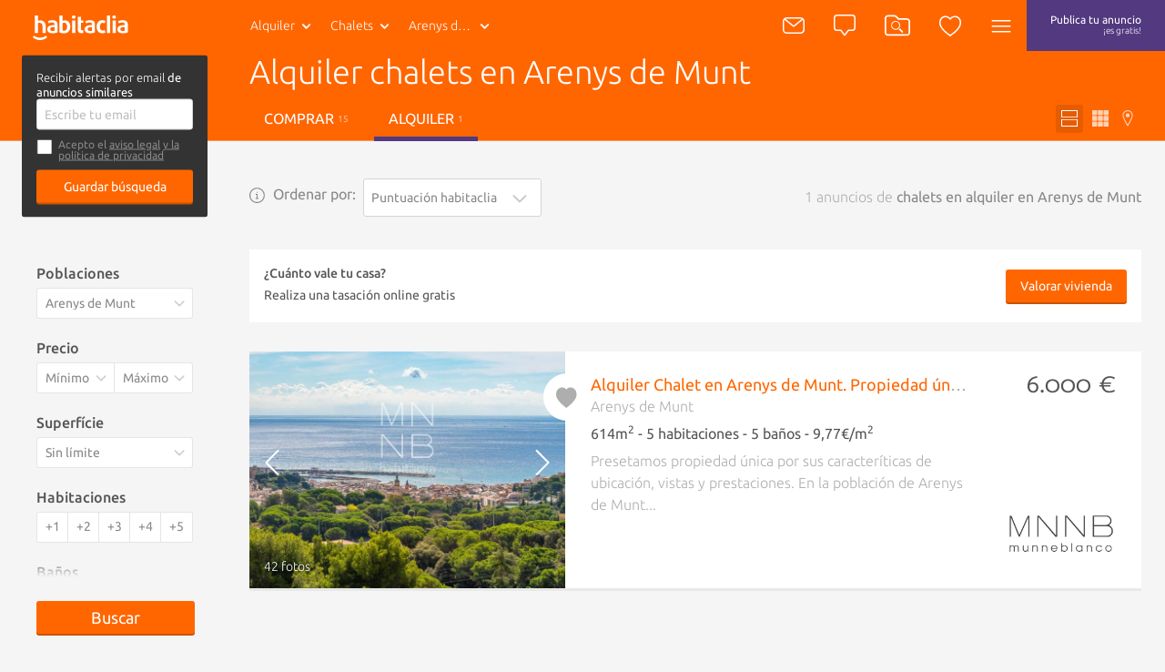

--- FILE ---
content_type: text/html; charset=utf-8
request_url: https://www.habitaclia.com/alquiler-chalets-arenys_de_munt.htm
body_size: 47112
content:

<!DOCTYPE html>
<html lang="es">

<head xmlns="http://www.w3.org/1999/xhtml" lang="es">
    <title>Alquiler chalets en Arenys de Munt - habitaclia</title>
    <meta name="description" content="1 chalets en alquiler en Arenys de Munt de particulares, agencias inmobiliarias y bancos. Encuentra también chalets en venta y chalets obra nueva en Arenys de Munt. Para buscar chalets en alquiler en Arenys de Munt, habitaclia, cuando te ayudan, es más fácil." />
    <meta name="Author" content="https://www.habitaclia.com" />
    <meta name="Copyright" content="Habitaclia S.L." />
    <meta name="title" content="Alquiler chalets en Arenys de Munt - habitaclia" />
    <meta name="verify-v1" content="IoDd1WkUwB6RH8XvO/6PVGeh+9GH+iBeZyS4Or3+vYo=" />
    <meta name="language" content="es" />
    <meta charset="UTF-8">
    <meta http-equiv="Content-Language" content="es" />
    <meta name="msapplication-config" content="none" />
    <meta name="apple-itunes-app" content="app-id=421808691" />
    <meta name="google-play-app" content="app-id=app.habitaclia2" />
    <meta name="theme-color" content="#ff6600" />
    <meta property="og:type" content="habitaclia_action:habitaclia" />
    <meta property="og:title" content="Alquiler chalets en Arenys de Munt - habitaclia" />
    <meta property="og:url" content="https://www.habitaclia.com/alquiler-chalets-arenys_de_munt.htm" />
    <meta property="og:image" content="//static11.habimg.com/hab_inmuebles_img/favicon.png?v=4" />
    <meta name="viewport" content="width=device-width, initial-scale=1.0" />
    <meta name="google-signin-client_id"
          content="801886362762-la2h18tb4q102m151liamv9cb8f4nbdm.apps.googleusercontent.com">
    <link rel="preconnect dns-prefetch" href="//static1.habitaclia.com/" />
<link rel="preconnect dns-prefetch" href="//static2.habitaclia.com/" />
<link rel="preconnect dns-prefetch" href="//static3.habitaclia.com/" />
<link rel="preconnect dns-prefetch" href="//static4.habitaclia.com/" />
<link rel="preconnect dns-prefetch" href="//static5.habitaclia.com/" />
<link rel="preconnect dns-prefetch" href="//static6.habitaclia.com/" />
<link rel="preconnect dns-prefetch" href="//static10.habitaclia.com/" />
<link rel="preconnect dns-prefetch" href="//static11.habitaclia.com/" />
<link rel="preconnect dns-prefetch" href="//static.criteo.net/" />
<link rel="preconnect dns-prefetch" href="//dis.eu.criteo.com/" />
<link rel="preconnect dns-prefetch" href="//ad.doubleclick.net/" />
<link rel="preconnect dns-prefetch" href="//googleads.g.doubleclick.net/" />
<link rel="preconnect dns-prefetch" href="//pubs.g.doubleclick.net/" />
<link rel="preconnect dns-prefetch" href="//apis.google.com/" />
<link rel="preconnect dns-prefetch" href="//partner.googleadservices.com/" />
<link rel="preconnect dns-prefetch" href="//accounts.google.com/" />
<link rel="preconnect dns-prefetch" href="//www.facebook.com/" />
<link rel="preconnect dns-prefetch" href="//connect.facebook.net/" />
<link rel="preconnect dns-prefetch" href="//static.ak.facebook.com" />

    
    <meta name="robots" content="index,follow" />
    <meta name="robots" content="noodp" />
    <link rel="alternate" hreflang="ca" href="//catala.habitaclia.com/lloguer-xalets-arenys_de_munt.htm" />
<link rel="alternate" hreflang="en" href="//english.habitaclia.com/rent-chalets_houses-arenys_de_munt.htm" />
<link rel="alternate" hreflang="de" href="//deutsch.habitaclia.com/miete-chalets_hauser-arenys_de_munt.htm" />
<link rel="alternate" hreflang="fr" href="//francaise.habitaclia.com/location-chalets_maisons-arenys_de_munt.htm" />
<link rel="alternate" hreflang="it" href="//italiano.habitaclia.com/affitto-chalets_villes-arenys_de_munt.htm" />

        <link rel="canonical" href="https://www.habitaclia.com/alquiler-chalets-arenys_de_munt.htm" />
    
            <link rel="amphtml" href="https://m.habitaclia.com/alquiler-chalets-arenys_de_munt.amp">
    <script>
			var GoogleAnalyticsDTO = {
			trackPageView: ['_trackPageview'],
			customVarsNavegacion: [['_setCustomVar', 1, 'tip_op', 'alquiler', 3],['_setCustomVar', 2, 'nom_prov', 'barcelona', 3],['_setCustomVar', 3, 'comarca-nom_pob', 'maresme-arenys_de_munt', 3],['_setCustomVar', 4, 'tip_inm', 'vivienda', 3]],
			customVarsFicha: [],
			domainName: 'habitaclia.com'
			};
    </script>
    <link rel="alternate" media="only screen and (max-width: 640px)" href="https://m.habitaclia.com/alquiler-chalets-arenys_de_munt.htm" />

    <link rel="shortcut icon" href="//www.habitaclia.com/hab_images/favicon.ico?v=4" />
    <link as="font" rel="preload" href="https://fonts.gstatic.com/s/ubuntu/v12/4iCv6KVjbNBYlgoC1CzjsGyNPYZvgw.woff2"
          type="font/woff2" crossorigin="anonymous">
    <link as="font" rel="preload" href="https://fonts.gstatic.com/s/ubuntu/v12/4iCv6KVjbNBYlgoCjC3jsGyNPYZvgw.woff2"
          type="font/woff2" crossorigin="anonymous">
    <link as="font" rel="preload" href="https://fonts.gstatic.com/s/ubuntu/v12/4iCs6KVjbNBYlgoKfw72nU6AFw.woff2"
          type="font/woff2" crossorigin="anonymous">
    <link as="font" rel="preload" href="https://fonts.gstatic.com/s/molengo/v8/I_uuMpWeuBzZNBtQXbNakwKso5c.woff2"
          type="font/woff2" crossorigin="anonymous">

        <style type="text/css" id="habitaclia-above-css">
            html{text-size-adjust:100%;font-family:Ubuntu,sans-serif,Arial,Helvetica;font-size:1rem;line-height:1rem;box-sizing:border-box;-webkit-font-smoothing:antialiased}body{margin:0;width:100%;background-color:rgb(245, 245, 245)}article,aside,header,main,nav,section{display:block}a{background-color:transparent;outline:0;transition:color 0.1s;color:rgb(255, 102, 0);text-decoration:none;cursor:pointer}strong{font-weight:bolder}h1{margin:1em 0 0.3em;font-size:1.75rem;font-weight:100;line-height:1em}sup{font-size:75%;line-height:0;position:relative;vertical-align:baseline;top:-0.5em}img{border-style:none;vertical-align:middle}button,input,select,textarea{font:inherit;margin:0}button,input{overflow:visible}button,select{text-transform:none}[type="submit"],button,html [type="button"]{appearance:button}textarea{overflow:auto;resize:none;line-height:1em}[type="checkbox"],[type="radio"]{box-sizing:border-box;padding:0}::-webkit-input-placeholder{color:inherit;opacity:0.54}::-webkit-file-upload-button{appearance:button;font:inherit}*{box-sizing:border-box;text-size-adjust:100%}button,html,input,select,textarea{color:rgb(85, 85, 85);text-rendering:optimizelegibility;box-sizing:border-box}::after,::before{box-sizing:inherit}ul{list-style:none;margin:0;padding:0}aside,section{box-sizing:border-box;pointer-events:all;box-sizing:border-box;display:block;width:100%;overflow:hidden;position:relative}article{box-sizing:border-box;display:block;width:100%;overflow:hidden}main{box-sizing:border-box}svg{width:100%;height:100%;shape-rendering:geometricprecision}input,select,textarea{display:block;background:0 0}.max-1440{width:100%;max-width:1080px;margin:0 auto;padding:8px 16px;box-sizing:border-box;overflow:hidden;position:relative}.bg-white,.filter-item .filter-multi-select,input[type="text"],select,textarea{background-color:rgb(255, 255, 255)}.bg-lilac{background-color:rgb(83, 57, 127)}.bg-transparent-shadow{background:linear-gradient(rgba(0, 0, 0, 0.6) 0, rgba(0, 0, 0, 0) 100%)}.w-100{width:100%}.f-left{float:left}.f-right{float:right}.w-200px{width:228px}.txt-geo{max-width:116px;height:40px;font-weight:100}.hide{transform-origin:100% 0px;transform:scale(0.95);transform-origin:100% 0px;pointer-events:none;opacity:0;display:block}.hide-none{display:none}.invisible{opacity:0}.font-2{font-family:Molengo,sans-serif,Arial,Helvetica}.tab-right a{padding-left:16px}.abs-center{position:absolute;left:0;right:0;top:50%;transform:translate(0, -50%);margin:0 auto}@font-face{font-family:Ubuntu;font-weight:700;font-style:normal;src:local("Ubuntu Bold"),local("Ubuntu-Bold"),url("//fonts.gstatic.com/s/ubuntu/v9/0ihfXUL2emPh0ROJezvraLO3LdcAZYWl9Si6vvxL-qU.woff") format("woff"),url("//fonts.gstatic.com/s/ubuntu/v9/0ihfXUL2emPh0ROJezvraKCWcynf_cDxXwCLxiixG1c.ttf") format("truetype");unicode-range:U+0-FF,U+131,U+152-153,U+2C6,U+2DA,U+2DC,U+2000-206F,U+2074,U+20AC,U+2212,U+2215,U+E0FF,U+EFFD,U+F000}@font-face{font-family:Ubuntu;font-style:normal;font-weight:500;src:local("Ubuntu Medium"),local("Ubuntu-Medium"),url("//fonts.gstatic.com/s/ubuntu/v9/OsJ2DjdpjqFRVUSto6IffLO3LdcAZYWl9Si6vvxL-qU.woff") format("woff"),url("//fonts.gstatic.com/s/ubuntu/v9/OsJ2DjdpjqFRVUSto6IffKCWcynf_cDxXwCLxiixG1c.ttf") format("truetype");unicode-range:U+0-FF,U+131,U+152-153,U+2C6,U+2DA,U+2DC,U+2000-206F,U+2074,U+20AC,U+2212,U+2215,U+E0FF,U+EFFD,U+F000}@font-face{font-family:Ubuntu;font-style:normal;font-weight:400;src:local("Ubuntu"),url("//fonts.gstatic.com/s/ubuntu/v9/vRvZYZlUaogOuHbBTT1SNevvDin1pK8aKteLpeZ5c0A.woff") format("woff"),url("//fonts.gstatic.com/s/ubuntu/v9/2Q-AW1e_taO6pHwMXcXW5w.ttf") format("truetype");unicode-range:U+0-FF,U+131,U+152-153,U+2C6,U+2DA,U+2DC,U+2000-206F,U+2074,U+20AC,U+2212,U+2215,U+E0FF,U+EFFD,U+F000}@font-face{font-family:Ubuntu;font-weight:300;font-style:normal;src:local("Ubuntu Light"),local("Ubuntu-Light"),url("//fonts.gstatic.com/s/ubuntu/v9/_aijTyevf54tkVDLy-dlnLO3LdcAZYWl9Si6vvxL-qU.woff") format("woff"),url("//fonts.gstatic.com/s/ubuntu/v9/_aijTyevf54tkVDLy-dlnKCWcynf_cDxXwCLxiixG1c.ttf") format("truetype");unicode-range:U+0-FF,U+131,U+152-153,U+2C6,U+2DA,U+2DC,U+2000-206F,U+2074,U+20AC,U+2212,U+2215,U+E0FF,U+EFFD,U+F000}@font-face{font-family:Molengo;font-weight:400;font-style:normal;src:local("Molengo"),local("Molengo-Regular"),url("//fonts.gstatic.com/s/molengo/v7/2v3ScQ0eE96oPRRr3d-FjgLUuEpTyoUstqEm5AMlJo4.woff") format("woff"),url("//fonts.gstatic.com/s/molengo/v7/95sXIHqogzr_KwuabLimZA.ttf") format("truetype");unicode-range:U+24-40,U+20AC}@font-face{font-family:Ubuntu;font-weight:700;font-style:normal;font-display:swap;src:local("Ubuntu Bold"),local("Ubuntu-Bold"),url("//fonts.gstatic.com/s/ubuntu/v12/4iCv6KVjbNBYlgoC1CzjsGyNPYZvgw.woff2") format("woff2"),url("//fonts.gstatic.com/s/ubuntu/v9/0ihfXUL2emPh0ROJezvraLO3LdcAZYWl9Si6vvxL-qU.woff") format("woff"),url("//fonts.gstatic.com/s/ubuntu/v9/0ihfXUL2emPh0ROJezvraKCWcynf_cDxXwCLxiixG1c.ttf") format("truetype");unicode-range:U+0-FF,U+131,U+152-153,U+2C6,U+2DA,U+2DC,U+2000-206F,U+2074,U+20AC,U+2212,U+2215,U+E0FF,U+EFFD,U+F000}@font-face{font-family:Ubuntu;font-style:normal;font-weight:500;font-display:swap;src:local("Ubuntu Medium"),local("Ubuntu-Medium"),url("//fonts.gstatic.com/s/ubuntu/v12/4iCv6KVjbNBYlgoCjC3jsGyNPYZvgw.woff2") format("woff2"),url("//fonts.gstatic.com/s/ubuntu/v9/OsJ2DjdpjqFRVUSto6IffLO3LdcAZYWl9Si6vvxL-qU.woff") format("woff"),url("//fonts.gstatic.com/s/ubuntu/v9/OsJ2DjdpjqFRVUSto6IffKCWcynf_cDxXwCLxiixG1c.ttf") format("truetype");unicode-range:U+0-FF,U+131,U+152-153,U+2C6,U+2DA,U+2DC,U+2000-206F,U+2074,U+20AC,U+2212,U+2215,U+E0FF,U+EFFD,U+F000}@font-face{font-family:Ubuntu;font-style:normal;font-weight:400;font-display:swap;src:local("Ubuntu"),local("Ubuntu-Regular"),url("//fonts.gstatic.com/s/ubuntu/v12/4iCs6KVjbNBYlgoKfw72nU6AFw.woff2") format("woff2"),url("//fonts.gstatic.com/s/ubuntu/v9/vRvZYZlUaogOuHbBTT1SNevvDin1pK8aKteLpeZ5c0A.woff") format("woff"),url("//fonts.gstatic.com/s/ubuntu/v9/2Q-AW1e_taO6pHwMXcXW5w.ttf") format("truetype");unicode-range:U+0-FF,U+131,U+152-153,U+2C6,U+2DA,U+2DC,U+2000-206F,U+2074,U+20AC,U+2212,U+2215,U+E0FF,U+EFFD,U+F000}@font-face{font-family:Ubuntu;font-weight:300;font-style:normal;font-display:swap;src:local("Ubuntu Light"),local("Ubuntu-Light"),url("//fonts.gstatic.com/s/ubuntu/v12/4iCv6KVjbNBYlgoC1CzjsGyNPYZvgw.woff2") format("woff2"),url("//fonts.gstatic.com/s/ubuntu/v9/_aijTyevf54tkVDLy-dlnLO3LdcAZYWl9Si6vvxL-qU.woff") format("woff"),url("//fonts.gstatic.com/s/ubuntu/v9/_aijTyevf54tkVDLy-dlnKCWcynf_cDxXwCLxiixG1c.ttf") format("truetype");unicode-range:U+0-FF,U+131,U+152-153,U+2C6,U+2DA,U+2DC,U+2000-206F,U+2074,U+20AC,U+2212,U+2215,U+E0FF,U+EFFD,U+F000}@font-face{font-family:Molengo;font-weight:400;font-style:normal;font-display:swap;src:local("Molengo"),local("Molengo-Regular"),url("//fonts.gstatic.com/s/molengo/v8/I_uuMpWeuBzZNBtQXbNakwKso5c.woff2") format("woff2"),url("//fonts.gstatic.com/s/molengo/v7/2v3ScQ0eE96oPRRr3d-FjgLUuEpTyoUstqEm5AMlJo4.woff") format("woff"),url("//fonts.gstatic.com/s/molengo/v7/95sXIHqogzr_KwuabLimZA.ttf") format("truetype");unicode-range:U+24-40,U+20AC}.notify{border:none;border-radius:3px;padding:7px 10px;appearance:none;position:relative;cursor:pointer;color:rgb(255, 255, 255);background-color:rgb(136, 136, 136);font-size:1rem;font-weight:100;vertical-align:middle;appearance:none;box-shadow:none}.notify .ico{color:rgb(174, 174, 174)}.notify .ico-bell-waves{color:rgb(255, 255, 255)}.button,button{appearance:none}.button-transparent-orange{color:rgb(255, 102, 0);font-size:inherit;padding-left:0;padding-right:0}input,textarea{font-family:Ubuntu,sans-serif,Arial,Helvetica}input[type="text"]:not(.sui-AtomInput-input),select,textarea{border:1px solid rgb(212, 212, 212);border-radius:3px;padding:8px;font-size:0.875rem;font-weight:400;display:block;color:rgb(136, 136, 136);transition:0.1s ease-in-out}input[type=checkbox],input[type=radio]{float:left;cursor:pointer;width:24px;margin-right:8px;display:none}input[type="checkbox"] + span{position:relative;display:block;float:left;line-height:1.5rem;padding-left:32px}input[type="checkbox"] + span::before{content:"";display:block;width:24px;height:24px;position:absolute;left:0;top:0;background-position:-47px -12px}select{appearance:none;appearance:none;float:left;font-size:0.875rem;line-height:1.5rem;width:100%;padding-right:28px;cursor:pointer}select + span{position:relative;display:block;float:left}select + span::after{content:"";content:"";display:block;width:24px;height:24px;position:absolute;left:-28px;top:10px;background-position:-120px -11px;pointer-events:none}input[type="checkbox"] + span::before,select + span::after{background-image:url("/dotnet/content/img/hab-forms.png");background-size:148px}.ico{width:24px;height:24px;display:inline-block;box-sizing:border-box;color:rgb(255, 255, 255)}.ico-orange{color:rgb(255, 102, 0)}.ico-green{color:rgb(58, 141, 17)}.ico-lilac{color:rgb(83, 57, 127)}.ico-red{color:red}.ico-grey{color:rgb(174, 174, 174)}.ico-close{color:rgb(102, 102, 102);width:20px;height:20px;cursor:pointer}.ico-absolute,.ico-xs{width:18px;height:18px}.ico-container{margin:4px;border-radius:3px;padding:11px;height:46px;min-width:46px;cursor:pointer}.ico-absolute{opacity:0.5;position:absolute;left:18px;margin-top:14px}.ico-absolute-s{position:absolute;width:13px;right:7px;margin-top:9px;pointer-events:none}.ico-fav,.ico-rate{transition:0.1s ease-in-out;width:33px;height:33px;color:rgb(174, 174, 174)}.ico-flip-y{transform:scaleY(-1)}.ico-rate{width:22px;height:22px}.ico-privacy{width:20px;height:20px;color:rgb(174, 174, 174)}.bg-orange .ico-container{margin:0;height:56px;padding:16px;border-radius:inherit}.ico-bell-waves{position:absolute;left:10px;top:2px}.ico-search-header{width:28px;height:24px}header{will-change:transform;user-select:none;transition:transform 0.2s ease-in-out,-webkit-transform 0.2s ease-in-out;z-index:9;width:100%;height:56px;display:block;position:fixed;top:0;will-change:transform}header .max-1440{padding:0 16px}.head-main{z-index:12;position:relative;height:56px;display:inline-block;font-size:0.875rem}.head-logo{padding:16px 0 16px 20px;width:110px;height:56px;display:inline-block}.head-search{display:none}.header-list .head-logo{min-width:238px}.header-list .head-search .head-geo .txt-geo{max-width:160px}.header-list .ico-container{padding-left:8px;padding-right:8px}.head-tip-op .dropdown-container{height:170px}.select-top{position:relative}.select-top .select{height:40px;font-size:12px;line-height:0.875rem;margin-bottom:0;min-height:28px;color:rgb(136, 136, 136);font-weight:100}.select-link,.txt-geo{padding:13px 26px 13px 13px;overflow:hidden;white-space:nowrap;text-overflow:ellipsis;cursor:pointer;position:relative;background-repeat:no-repeat;display:block;font-size:0.875rem;color:rgb(255, 255, 255)}.select-link:visited,.txt-geo:visited{color:rgb(255, 255, 255);background-color:rgba(0, 0, 0, 0.1);border-radius:2px}.dropdown-container{position:absolute;overflow:hidden scroll;left:0;background:rgb(255, 255, 255);height:225px;z-index:7;min-width:190px;box-shadow:rgba(0, 0, 0, 0.05) 2px 2px 0 0;border-radius:0 0 3px 3px}.dropdown-container a{font-size:0.875rem;background-color:rgb(255, 255, 255);font-weight:400;display:block;padding:8px;color:rgb(136, 136, 136)}.dropdown-container .current a{background-color:rgb(85, 85, 85);text-shadow:none;color:rgb(255, 255, 255);text-decoration:none}.select .ico{position:absolute;width:13px;right:7px;margin-top:9px}.head-geo-map{background:rgb(255, 255, 255);padding:15px;position:absolute;top:58px;z-index:9;min-width:670px;border-radius:3px;box-shadow:rgba(0, 0, 0, 0.4) 0 10px 25px -5px}.head-geo-link{padding-right:1em}.head-geo-link + .head-geo-link{padding-right:0;padding-left:1em;border-left:1px solid rgb(174, 174, 174)}.head-geo{position:relative}.head-geo .ico-close{position:absolute;right:10px;top:10px}.head-publish{border-radius:3px;margin:4px;padding:8px 26px;height:46px;transition:0.2s ease-in-out;text-align:center;line-height:20px;font-size:0.75rem;color:rgb(255, 255, 255)}.head-nav{position:relative}.head-nav .ico-container{display:inline-block}.dropdown-container .head-subnav-nologin{background-color:rgba(255, 102, 0, 0.9);background-image:url("//static4.habimg.com/dotnet/content/img/fondologin.png");background-repeat:no-repeat;background-size:cover}.dropdown-right{left:inherit;top:54px;right:4px;left:inherit;margin-top:-4px;background-color:rgba(51, 51, 51, 0.9);width:300px;max-height:85vh;height:auto;overflow-y:auto;color:rgb(255, 255, 255);text-align:left;transition:0.1s ease-in-out}.dropdown-right a{text-decoration:none;padding:16px 16px 16px 50px;border:none;color:rgb(255, 255, 255);background-color:transparent;line-height:1em}.dropdown-right .user-journey a{padding:16px 16px 16px 50px;position:relative}.dropdown-right .user-journey a::before{position:absolute;left:16px;top:16px;background-color:rgb(255, 102, 0);color:rgb(255, 255, 255);width:16px;height:16px;text-align:center;line-height:8px;font-size:12px;content:"N";border-radius:3px;padding:4px}.nologin-devices{line-height:1.12rem;font-size:0.875rem;text-align:center;padding:80px 20px 20px;background-image:url("/hab_inmuebles/img/imgv3/multi.png");background-repeat:no-repeat;background-size:112px;background-position:center top 11px;margin:0 16px;border-bottom:1px solid rgba(255, 255, 255, 0.2);font-weight:100}.head-second{transform-origin:0px 0px;border-bottom:1px solid rgb(212, 212, 212);position:relative;color:rgb(255, 255, 255);z-index:10;transition:transform 0.2s ease-in-out,opacity 0.2s ease-in-out,-webkit-transform 0.2s ease-in-out;transform-origin:0px 0px;transform:scale(1, 0);height:48px;width:100%;opacity:0;display:block}.head-second .head-second-content{padding:8px 16px;transform-origin:0px 0px;transition:transform 0.2s ease-in-out,-webkit-transform 0.2s ease-in-out;transform-origin:0px 0px;transform:scale(1, 2)}.head-second.bg-orange{height:200px;transform:scale(1, 0.5);margin-top:-3px;opacity:1;padding-bottom:0}.head-second.bg-orange .head-second-content{padding-top:0;padding-bottom:0}.bg-orange .dropdown-right{top:60px;right:0}.bg-orange .head-geo-map{top:48px}.header-search{position:relative}.head-second h1{max-width:70%;white-space:nowrap;overflow:hidden;text-overflow:ellipsis;font-size:2.25rem;line-height:2.5rem;margin-top:4px;margin-bottom:8px}.head-second ul li a{color:rgb(255, 255, 255);text-transform:uppercase;padding:12px 16px;display:block}.head-second ul li a.active{border-bottom:5px solid rgb(83, 57, 127)}.head-second .tabs-tipop li{margin-right:8px;display:inline-block}.head-second .tabs-view li{float:right;margin-left:4px;display:inline-block}.head-second .tabs-view li a,.head-second .tabs-view li button{padding:6px;color:rgba(255, 255, 255, 0.7)}.head-second .tabs-view li button.active{color:rgb(255, 255, 255);background-color:rgb(230, 92, 0)}.head-second .tabs-view li svg{width:18px;height:18px}.head-second .tabs-view li span{display:none}.save-search label{margin-bottom:4px;display:block}.save-search label input[type="checkbox"] + span{padding-left:24px;padding-bottom:10px;font-size:0.75rem;line-height:0.8rem;color:rgb(136, 136, 136)}.save-search label input[type="checkbox"] + span a{color:rgb(136, 136, 136)}.save-search label input[type="checkbox"] + span::before{height:18px;width:18px;background-size:110px;background-position:-35px -9px}.save-search .form-box{background-color:rgb(51, 51, 51);border-radius:3px;padding:16px}.save-search .form-box form,.save-search .form-box p{max-width:400px;margin:0 auto}.save-search .close-save-search::before{content:"";display:block;transform:rotate(45deg);position:absolute;width:100%;top:50%;height:1px;background:rgb(136, 136, 136)}.save-search .close-save-search::after{content:"";display:block;transform:rotate(-45deg);position:absolute;width:100%;top:50%;height:1px;background:rgb(136, 136, 136)}.save-search .tiny-span a{color:rgb(255, 255, 255);text-decoration:underline}.save-search p{margin-top:0;margin-bottom:8px;line-height:1rem;font-size:0.8rem}.save-search button{margin-top:8px;font-size:0.875rem}.subheader-menu-list a,.subheader-menu-list button{text-transform:uppercase;font-size:0.875rem;float:left;width:33.3%;padding:8px 16px;color:rgb(255, 255, 255)}.subheader-menu-list .button-filter-responsive{text-align:left}.subheader-menu-list .button-search-responsive{text-align:center}.subheader-menu-list .button-map-responsive{text-align:right}.tab-right{padding-left:16px}.tag-seen{position:absolute;bottom:0;right:0;padding:4px 8px;border-radius:3px;text-shadow:rgb(0, 0, 0) 0 0 3px;background:rgba(0, 0, 0, 0.4);color:rgb(255, 255, 255);margin:16px;text-transform:uppercase;font-size:0.75rem}.list-main{margin-top:180px}.list-items-container .max-1440{width:100%;max-width:980px;padding:0;overflow:visible}.order-by span{display:block;color:rgb(136, 136, 136);margin-right:8px;line-height:34px}.list-subtitle h2{font-size:1rem;text-align:right;margin-bottom:24px;margin-top:0;line-height:34px;color:rgb(174, 174, 174);max-width:100%;white-space:nowrap;overflow:hidden;text-overflow:ellipsis}.list-gallery-container div,.list-gallery-container img{width:100%;height:100%}.list-item{border-bottom:3px solid rgb(233, 233, 233);display:flex;flex-direction:column;background-color:rgb(255, 255, 255);cursor:pointer;min-height:180px;height:auto;margin-bottom:36px;color:rgb(174, 174, 174);position:relative;display:flex;flex-direction:column}.list-item-media{flex:1 1 100%;position:relative;overflow:hidden;height:220px}.list-item-media .list-gallery-container{height:100%}.list-item-content-second .notify{background:rgb(136, 136, 136);padding:4px 8px;float:right;display:none;font-size:0.875rem;color:rgb(255, 255, 255);transition:opacity 0.2s linear}.list-item-content-second .notify svg{float:left}.list-item-content-second .notify .ico{width:20px;height:20px;color:rgb(255, 255, 255)}.list-item-content-second .notify .ico-bell-waves{left:8px;top:4px;display:none}.list-item-price .font-2{font-size:1.75rem;display:block;float:right;margin-top:-4px;clear:both;line-height:2rem}.list-gallery-image img{width:100%;height:100%}.list-item-feature{margin:4px 0;font-weight:400;color:rgb(85, 85, 85)}.list-item-multimedia-imgvideo{font-weight:400;text-shadow:rgba(0, 0, 0, 0.8) 1px 1px 3px}.fav-heart-link{white-space:nowrap;text-indent:-9999px;height:33px;width:33px;display:block;color:rgb(255, 255, 255)}.comment-privacy{position:absolute;top:0;left:0;padding:4px 0;transform:translate(0, -100%);color:rgb(174, 174, 174)}.comment{padding:23px;font-size:1rem;position:relative;min-height:25px;width:100%;background-color:rgb(255, 243, 235);background-image:url("/hab_inmuebles/img/imgv3/patternComments.jpg");background-size:300px;overflow:visible;clear:both;cursor:default}.comment::before{content:"";display:block;position:absolute;top:-15px;z-index:5;left:calc(50% - 16px);width:0;height:0;border-bottom:16px solid rgb(255, 243, 235);border-right:16px solid transparent;border-left:16px solid transparent}.comment::after{content:"";display:table;clear:both}.comment-content{float:left;font-size:0.875rem;padding:8px 0;color:rgb(136, 136, 136);width:calc(100% - 150px)}.comment-exist{font-size:1rem}.comment-edit-container{padding:10px;width:calc(100% - 20px)}.comment-edit-container textarea{padding:10px;width:100%}.comment-unset{border:1px solid rgb(212, 212, 212);padding:0.8em 1em;width:calc(100% - 182px);float:left;font-style:italic;color:rgb(136, 136, 136);margin-right:16px;box-shadow:rgba(0, 0, 0, 0.1) 2px 2px 0 0;cursor:pointer;font-size:0.875rem;font-weight:400}.comment-btns{font-size:1rem;float:right;padding:20px 0 7px}.comment-btns button{float:left;line-height:15px;padding:5px 20px}.comment-msg{z-index:10;background:rgb(58, 141, 17);color:rgb(255, 255, 255);padding:4px 20px;border-radius:2px;position:absolute;top:-42px;left:-6%;font-size:0.875rem;white-space:nowrap}.comment-msg.comment-saved{top:-12px;left:calc(50% - 93px);right:initial}.comment-msg.comment-saved::before{content:"";display:block;position:absolute;border-color:rgb(58, 141, 17) transparent transparent;border-style:solid;border-width:12px 12px 0;width:0;height:0;top:22px;left:45%}.comment-msg.rate-saved{top:-40px}.rate-container{position:relative;display:block;width:130px;height:26px;margin-right:16px;margin-top:16px;float:left}.rate-container button{display:inline-block;padding:0}.phone-help{line-height:1.5rem;padding:8px;width:195px}.live-container{display:block;position:fixed;bottom:18px;right:14px;width:386px;box-sizing:border-box;padding:16px;max-height:308px;overflow:hidden;z-index:15}.live-item{border:1px solid rgb(245, 245, 245);opacity:0;width:100%;height:0;overflow:hidden;background-color:rgb(255, 255, 255);box-shadow:rgba(0, 0, 0, 0.3) 10px 10px 20px -7px;float:left;position:relative;cursor:pointer;margin-top:16px;transition:opacity 0.5s ease-in-out}.live-info-container{display:inline-block;width:calc(100% - 96px);box-sizing:border-box;padding:16px;overflow:hidden}.live-title{font-size:1rem;font-weight:500;color:rgb(51, 51, 51);position:relative}.live-title svg{width:16px;height:20px;vertical-align:middle}.live-item-close{display:block;width:16px;height:16px;position:absolute;right:8px;top:4px;cursor:pointer}.live-item-close svg{width:18px;pointer-events:none}.live-options{padding:0;margin:0;position:absolute;top:0;text-align:right;right:0;pointer-events:all;display:none}.live-options .button-transparent{padding:0;margin:0 16px 0 0;font-size:1rem;font-family:Ubuntu,sans-serif,Arial,Helvetica;color:rgb(102, 102, 102);display:inline-block;cursor:pointer;opacity:0;transition:opacity 0.2s ease-in-out}input[name="email_FormAlerta"]{float:right;width:340px}.filters-box{position:relative;margin-top:108px}.filters-box .close-filter::before{content:"";display:block;transform:rotate(45deg);position:absolute;width:100%;top:50%;height:1px;background:rgb(136, 136, 136)}.filters-box .close-filter::after{content:"";display:block;transform:rotate(-45deg);position:absolute;width:100%;top:50%;height:1px;background:rgb(136, 136, 136)}.filter-item .legend{display:block;font-weight:500;margin-bottom:8px}.filter-item select + span::after{background-size:110px;background-position:-85px -5px;top:5px}.filter-item .filter-multi-select ul li label{display:block;overflow:hidden}.filter-item .filter-multi-select .all-zones{position:relative;font-size:0.875rem}.filter-item .room-select{height:34px;columns:auto 5;display:flex;flex-flow:row wrap;position:relative}.filter-item .room-select div{border-right:1px solid rgba(0, 0, 0, 0.1);flex:1 1 auto;height:34px;cursor:pointer;text-align:center;color:rgb(136, 136, 136);font-size:0.875rem;line-height:0.875rem;padding-top:8px;padding-bottom:8px;width:calc(20% - 8px);background-color:rgb(255, 255, 255);flex:1 1 auto}.filter-item-price{display:block;overflow:hidden}.filter-item-price select{width:50%;float:left;border-radius:3px 0 0 3px;padding-right:20px}.filter-item-price select:last-of-type{border-radius:0 3px 3px 0;border-left:none}.u-op-1.u-op-1{opacity:1}.u-hide-none.u-hide-none.u-hide-none{display:none}.slick-arrow{padding:0;background:0 0;box-shadow:none;z-index:2;font-size:0px;position:absolute;height:100%;left:0;width:24%;top:0}.list-gallery-container img{object-fit:cover}.ley-omnibus-parent{display:flex;align-items:center;position:relative}.ley-omnibus-close-btn,.ley-omnibus-info-btn{line-height:18px;margin:0}.ley-omnibus-close-btn{position:absolute;right:16px}.ley-omnibus-close-btn .ico,.ley-omnibus-info-btn .ico{color:rgb(136, 136, 136);height:18px;width:18px}.ley-omnibus-info-content{padding:16px;background:rgb(255, 255, 255);border-radius:8px;font-size:12px;line-height:18px;position:absolute;z-index:6;width:275px;display:none}.ley-omnibus-info-content p{margin:0 16px 0 0;color:rgb(136, 136, 136)}h2{font-size:1.625rem;font-weight:100;line-height:1em;margin:1em 0}h3{font-size:1.12rem;font-weight:500;line-height:1em;margin:1em 0}p,span{font-size:1em;line-height:1em}::selection{background:rgb(255, 102, 0);text-shadow:none;color:rgb(255, 255, 255)}.bg-white,.filter-item .filter-multi-select,input[type="text"]:not(.sui-AtomInput-input),select,textarea{background-color:rgb(255, 255, 255)}.bg-orange,.button,.lider-list-container ul li .preview .botonlider,button,input[type="submit"]{background:rgb(255, 102, 0)}.p-top-min{padding-top:8px;display:block}.pointer-events-none{pointer-events:none}.pointer-events-all{pointer-events:all}.slick-slider{position:relative;display:block;box-sizing:border-box;user-select:none;touch-action:pan-y;-webkit-tap-highlight-color:transparent;height:100%}.slick-list{position:relative;overflow:hidden;display:block;margin:0;padding:0;height:100%}.slick-slider .slick-list,.slick-slider .slick-track{transform:translate3d(0, 0, 0)}.slick-track{position:relative;left:0;top:0;display:block;margin-left:auto;margin-right:auto;height:100%}.slick-track::after,.slick-track::before{content:"";display:table}.slick-track::after{clear:both}.slick-slide{float:left;height:100%;min-height:1px;display:none}.slick-slide img{display:block;object-fit:cover;border:0}.slick-initialized .slick-slide{display:block}.slick-slide div,.slick-slide img{height:100%;width:100%}.slick-bg{background-size:100% 100%}.slick-bg-black{background:rgb(0, 0, 0)}.slick-bg-black .image{opacity:0.5}.slick-contact-container{position:relative;text-align:center;transform:translate(0, -100%)}.slick-contact-container .slick-contact-title{display:block;color:rgb(255, 255, 255);text-shadow:rgb(51, 51, 51) 1px 1px 4px;padding:20px;font-size:1.12rem;font-weight:500}.slick-contact-container .button{margin:0 auto;font-size:0.8rem}.slick-contact-container .slick-contact-wrap{width:auto;position:relative;top:50%;transform:translate(0, -50%);height:auto;padding:0 16px 18px;box-sizing:border-box}.button,.lider-list-container ul li .preview .botonlider,button,input[type="submit"]{display:block;cursor:pointer;font-family:Ubuntu,sans-serif,Arial,Helvetica;color:rgb(255, 255, 255);font-size:1.12rem;padding:10px 16px;border-radius:3px;border:none;box-shadow:rgb(204, 82, 0) 0 2px 0 0;appearance:none;text-align:center;text-decoration:none}.button-transparent,.button-transparent-orange{box-shadow:none;background:0 0;border:none}label{cursor:pointer}input[type="checkbox"]:checked + span::before{background-position:-11px -12px}.ico-circle-info{color:rgb(58, 141, 17);display:inline-block;width:16px;height:16px}.logo{width:105px;height:28px;color:rgb(255, 255, 255);display:inline-block}.head-search .dropdown-select,.head-search .head-geo{float:left;margin-top:0;max-width:110px}.header-list{transition:none}.header-list .head-second{transition:none}.head-tip-op{margin-top:0;max-width:100px}.head-geo-link-container{padding-bottom:10px}.head-publish-title{text-align:right;font-weight:100;font-size:0.625rem;display:block;margin-top:-3px}.dropdown-right .user-journey{border-top:1px solid rgba(255, 255, 255, 0.2)}.bg-orange .head-publish{margin:0;height:56px;border-radius:inherit;padding:12px 26px}.head-second ul li span{font-size:0.625rem;color:rgb(255, 255, 255);opacity:0.6;display:block;float:right;margin-top:4px;margin-left:4px}.head-second .tabs-tipop{width:90%;margin-top:3px}.head-second .tabs-view{position:absolute;right:0;top:8px}.head-second .tabs-view li:first-of-type{margin-left:0}.save-search{transform:scale(1, 2);margin-top:100px;padding-left:8px}.save-search input[name="email_FormAlerta"]{width:100%;margin-bottom:10px}.save-search .close-save-search{display:none;width:26px;height:26px;margin:16px;cursor:pointer;position:fixed;right:0;top:0}.save-search .tiny-span{font-size:0.75rem;display:block;clear:both;float:left}.subheader-menu-list{display:none;transform:scale(1, 2)}.header-response-alert{font-size:0.75rem;line-height:1.12rem;text-align:left;overflow-wrap:break-word;max-height:188px}.list-main .list-items{overflow:visible;clear:both}.list-items-container{position:relative;overflow:visible}.order-by{overflow:hidden;margin-bottom:36px;clear:both;width:50%}.order-by select{width:196px;padding:4px}.order-by select + span::after{left:-36px;top:6px}.list-subtitle{width:50%}.list-subtitle h2 strong{color:rgb(136, 136, 136)}.landing-alert .alert-box input{float:left}.landing-alert .list-response-alert{text-align:center}.list-gallery-container{height:100%}.slick-arrow::before{position:absolute;content:"";display:block;width:40px;height:40px;background-image:url("/dotnet/content/img/hab-slick-arrow.png");background-size:25px;background-repeat:no-repeat;background-position:0 3px;margin:auto;transform:translateY(-50%) rotate(180deg);left:0}.slick-next{right:0;left:auto}.slick-next::before{transform:translateY(-50%);right:0;left:auto}.list-item-container{flex:0 0 auto}.list-item-media .list-gallery-container img{object-fit:cover}.list-item-multimedia{color:rgb(255, 255, 255);width:100%;position:absolute;bottom:0;left:0;padding:16px;font-size:0.875rem}.list-item-content{position:relative;overflow:visible;flex:1 1 100%}.list-item-content .fav-heart{margin:0;width:52px;height:52px;top:0;left:-52px}.list-item-content .fav-heart .fav-heart-link,.list-item-content .fav-heart .ico-fav{width:24px;height:24px}.list-item-content-second{flex:1 1 100%;padding-left:0;color:rgb(85, 85, 85);max-width:180px}.list-item-content-second .notify span{float:left;line-height:1.12rem;padding-left:4px;font-size:0.8rem}.list-item-price{text-align:right;margin-bottom:8px}.list-gallery-image{width:100%;height:280px;float:left;cursor:pointer;overflow:hidden;margin:0}.list-item-title{max-width:100%;white-space:nowrap;overflow:hidden;text-overflow:ellipsis;margin:0;font-weight:400;line-height:1.5rem}.list-item-info{flex:1 1 100%;display:flex;position:relative;padding:16px 24px}.list-item-location{margin:0;font-size:1rem}.list-item-location span{display:inline-block}.list-item-location-btn{display:inline-block;padding:0;color:rgb(174, 174, 174)}.list-item-location-btn .ico-xs{width:14px;height:14px;margin-left:4px;float:left}.list-item-location-btn span{font-size:0.875rem;opacity:0;float:left;margin-left:4px}.list-item-description{margin:0;line-height:1.5rem;max-height:3rem;text-overflow:ellipsis;overflow:hidden;display:-webkit-box;-webkit-line-clamp:2}.list-item-logo{position:absolute;bottom:0;right:0;margin-top:8px}.list-item-logo-img{display:block;border:none;width:120px;height:60px}.list-item-premium{margin:12px 0 0;font-size:0.875rem;line-height:0.875rem}.list-item-premium strong{font-weight:600}.list-item-multimedia-imgvideo .ico{transform:translate(0, 4px)}.list-item-multimedia-imgvideo .list-item-multimedia-text{display:none}.lider-list-container ul li .bloquelider .imglider{position:relative}.lider-list-container ul li .bloquelider img{width:100%;height:135px}.lider-list-container ul li .bloquelider .cajondestacadolista{width:100%;position:absolute;bottom:0;left:0;color:rgb(255, 255, 255);padding:8px;background:linear-gradient(transparent 0, rgba(0, 0, 0, 0.4) 30%, rgba(0, 0, 0, 0.6) 100%)}.lider-list-container ul li .bloquelider .cajondestacadolista span{display:block}.lider-list-container ul li .bloquelider .cajondestacadolista .preciolider{font-size:1.12rem;float:left;line-height:1.12rem;font-family:Molengo,sans-serif,Arial,Helvetica}.lider-list-container ul li .bloquelider .cajondestacadolista .caracteristicas-lider{float:right;font-size:0.75rem;margin-top:4px}.lider-list-container ul li .bloquelider .ubiclider{padding:8px}.lider-list-container ul li .bloquelider .ubiclider a,.lider-list-container ul li .bloquelider .ubiclider span{display:block;max-width:100%;white-space:nowrap;overflow:hidden;text-overflow:ellipsis;font-size:0.875rem;line-height:1.12rem}.lider-list-container ul li .bloquelider .ubiclider span{color:rgb(174, 174, 174)}.lider-list-container ul li .preview{display:none;transition:0.1s ease-in-out}.lider-list-container ul li .preview .verlider{max-width:120px;margin:0 auto}.lider-list-container ul li .preview .botonlider{font-size:0.875rem}.fav-heart{border-radius:50%;margin:auto;padding:20px;width:80px;height:80px;text-align:center;position:absolute;top:15px;left:0;overflow:hidden;right:0;z-index:5}.live-item p{font-size:0.875rem;font-weight:100;color:rgb(102, 102, 102);padding:0;margin:0}.live-item p span{padding:0 10px}.live-item img{height:76px;width:96px;float:left}.ley-omnibus-info-btn{margin-right:8px}.filters-box .filter-box{padding:0 16px 0 24px}.filters-box .close-filter{display:none;width:26px;height:26px;margin:16px;cursor:pointer;position:fixed;right:0;top:0}.filter-item{margin:24px 0;overflow:hidden}.filter-item select{border-color:rgba(0, 0, 0, 0.1);padding-top:9px;padding-bottom:9px;padding-left:9px;line-height:0.875rem}.filter-item .filter-multi-select{background:rgb(255, 255, 255);border-radius:3px;overflow:hidden;border:1px solid rgba(0, 0, 0, 0.1)}.filter-item .filter-multi-select input[type="checkbox"] + span{color:rgb(136, 136, 136);width:100%;line-height:0.875rem;padding-top:9px;padding-bottom:9px;padding-left:32px;min-height:32px}.filter-item .filter-multi-select input[type="checkbox"] + span::before{top:7px;left:8px;height:18px;width:18px;background-size:110px;background-position:-35px -8px}.filter-item .filter-multi-select.select-zones input[type="checkbox"]:checked + span{background-color:rgb(255, 255, 255)}.filter-item .filter-multi-select.select-zones input[type="checkbox"]:checked + span::before{background-position:-8px -8px}.filter-item .filter-multi-select.select-zones input[type="checkbox"] + span{color:rgb(136, 136, 136)}.filter-item .filter-multi-select.select-zones input[type="checkbox"] + span.some-item::before{background-position:-8px -26px}.filter-item .filter-multi-select.select-zones ul li{padding-left:8px}.filter-item .filter-multi-select ul li{width:100%;float:left;font-size:0.875rem;position:relative;border-bottom:1px solid rgba(0, 0, 0, 0.1)}.filter-item .filter-multi-select ul li ul li{border-bottom:none;width:calc(100% - 8px)}.filter-item .filter-multi-select ul li ul li span{font-size:0.875rem}.filter-item .filter-multi-select ul li ul li:last-child{border:none;margin-bottom:10px}.filter-item .filter-multi-select .all-zones .some-item::before{background-position:-8px -26px}.filter-item .filter-multi-select .arrow-open{position:absolute;right:0;top:0;width:24px;height:34px;display:block;transform:rotate(180deg);opacity:0.4}.filter-item .filter-multi-select .arrow-open .ico{height:16px;width:16px;margin:0 -8px;color:rgba(0, 0, 0, 0.4)}.filter-item .filter-multi-select .arrow-open.close{transform:rotate(0)}.filter-item .room-select div:last-of-type{border:none}.filter-btn{display:block;opacity:0}.filter-btn-active{padding:48px 0 24px 8px;bottom:0;margin-bottom:0;opacity:1;background:linear-gradient(to top, rgb(245, 245, 245) 80%, rgba(255, 255, 255, 0) 100%)}.filter-btn-active.filter-btn-active-fixed{transform:none;position:fixed}.filter-btn-active .button{width:192px;margin-left:14px}.bg-orange .bg-transparent-shadow{background:0 0}.toast-auto.alert-box{animation:1.6s ease-in-out show-toast,1.6s ease-in-out 4.6s forwards hide-toast}.fb_reset > div{overflow:hidden}@media only screen and (min-width: 400px){.list-item-media{height:280px}}@media only screen and (min-width: 560px){.list-item-media{flex:0 0 280px}}@media only screen and (min-width: 640px){.list-item{flex-direction:row}.list-item-content{flex:1 1 auto;max-width:calc(100% - 130px)}.list-item-location{font-size:0.875rem;line-height:0.875rem;max-height:1.5rem;-webkit-line-clamp:1;max-width:100%;white-space:nowrap;overflow:hidden;text-overflow:ellipsis}.list-item-feature{font-weight:500}.list-item-description{line-height:1.12rem;font-size:0.875rem;max-height:3.36rem}}@media only screen and (min-width: 768px){.list-item-media{height:244px;flex:0 0 310px}.list-item-content{font-weight:100;font-size:0.875rem;flex:1 1 auto;max-width:calc(100% - 160px)}.list-gallery-image{height:280px;width:100%}.list-item-multimedia-imgvideo{font-weight:100;padding-right:16px}.list-item-multimedia-imgvideo .ico{display:none}.list-item-multimedia-imgvideo .list-item-multimedia-text{display:inline-block}.toast-auto.alert-box{opacity:0;position:fixed;z-index:21;background-color:rgb(58, 141, 17);top:40%;left:50%;bottom:auto;transform:translate(-50%);color:rgb(255, 255, 255);pointer-events:none;animation:1.6s ease-in-out forwards show-toast-opacity,1.6s ease-in-out 4.6s reverse forwards show-toast-opacity;padding:16px;min-width:220px;width:auto;display:flex;text-align:center;justify-content:center;box-shadow:rgba(0, 0, 0, 0.4) 0 3px 10px;border-radius:3px}.toast-auto.alert-box .ico{width:38px;height:38px;margin-top:8px}.toast-auto.alert-box h2{margin:16px}.toast-auto.alert-box .box-toast::before{display:none}}@media only screen and (min-width: 1025px){.head-search{display:inline-block;max-width:364px;width:auto;padding:8px 16px}.list-item-media{height:184px;flex:0 0 220px}}@media only screen and (min-width: 1196px){.slick-contact-container .button{font-size:1rem}.head-search{margin-left:32px}.header-list .head-search{margin-left:0}.list-main .list-items-container .max-1440{padding-top:36px}.list-subtitle h2{margin-bottom:36px;line-height:40px}.list-item-media{height:214px;flex:0 0 240px}.list-gallery-image{height:190px;width:240px}.list-item-info{max-width:calc(100% - 240px)}.list-item-location{font-size:1rem;line-height:1.5rem}.list-item-description{max-height:4.5rem;line-height:1.5rem;font-size:1rem}.list-item-logo{bottom:4px}}@media only screen and (min-width: 1248px){.header-list .head-logo{min-width:calc(50% - 410px);margin-left:16px}.head-second.bg-orange .head-second-content{padding:0}.save-search{padding-left:24px}.list-main .list-items-container .max-1440{padding-top:16px}.order-by select{padding:8px}.order-by select + span::after{top:10px}.list-item-media{height:260px;flex:0 0 347px}.list-item-content{font-weight:100;font-size:1rem}.list-gallery-image{height:260px;width:347px}.list-item-info{padding:24px 28px;max-width:calc(100% - 347px)}.list-item-feature{font-weight:400}.list-item-premium{margin-top:24px}.lider-list-container ul li .bloquelider img{height:145px}.lider-list-container ul li .bloquelider .cajondestacadolista{padding:8px 16px}.lider-list-container ul li .bloquelider .cajondestacadolista .preciolider{font-size:1.3rem}.lider-list-container ul li .bloquelider .cajondestacadolista .caracteristicas-lider{font-size:0.875rem}.lider-list-container ul li .bloquelider .ubiclider{padding:16px}.filters-box{margin-top:88px}.filters-box .filter-box{padding-left:40px}.filter-btn-active .button{width:174px;margin-left:32px}}@media only screen and (min-width: 1440px){.w-200px{width:248px}.max-1440{max-width:1180px}.header-list .head-search{max-width:460px}.header-list .head-search .head-geo,.header-list .head-search .head-geo .txt-geo{max-width:160px}.filter-item select + span::after{top:8px}.filter-item select{padding-top:12px;padding-bottom:12px;padding-left:12px}.filter-item .filter-multi-select input[type="checkbox"] + span::before{top:11px;left:12px;background-position:-35px -9px}.filter-item .filter-multi-select input[type="checkbox"] + span{padding-left:36px;padding-top:12px;padding-bottom:12px}.filter-item .filter-multi-select .arrow-open,.filter-item .room-select,.filter-item .room-select div{height:40px}.filter-item .room-select div{padding-top:12px;padding-bottom:12px}.filter-btn-active .button{width:192px}}@media only screen and (min-width: 1586px){.header-list .head-logo{min-width:calc(50% - 534px)}.head-second.bg-orange .head-second-content{width:100%}.save-search{position:absolute;left:0}.filters-box{position:absolute;top:180px;left:0}}@media only screen and (max-width: 1586px){.list-items-container{width:calc(100% - 248px)}}@media only screen and (max-width: 1248px){.head-geo-map{left:-200px}.head-second .tabs-view{right:12px}.list-main .list-items-container .max-1440{padding:24px 36px 0 16px}.list-main{margin-top:156px}.list-item-logo-img{width:90px;height:43px}.head-search{display:none}}@media only screen and (max-width: 1196px){.header-list .head-search{padding-right:0}.header-list .ico-container{padding-left:8px;padding-right:8px}.header-list.bg-orange .head-publish{padding-left:16px;padding-right:16px}.head-second.bg-orange .list-items-container .max-1440{padding:0}.head-second ul li a{padding:12px 8px}.head-second ul li span{display:none}.order-by{margin-bottom:24px}.list-item{margin-bottom:1.5rem}.list-item-content .fav-heart{width:42px;height:42px;left:-41px;top:2px}.list-item-content .fav-heart .ico-fav{width:18px;height:18px}.list-item-title{font-size:1rem}.list-item-info{padding:16px 16px 16px 22px;max-width:calc(100% - 220px)}.list-item-premium{font-size:0.75rem;max-width:100%;white-space:nowrap;overflow:hidden;text-overflow:ellipsis}.head-search{margin-left:72px!important}}@media only screen and (max-width: 1025px){.w-200px{width:196px}.dropdown-right{max-height:calc(100vh - 56px)}.head-second.bg-orange .list-items-container{margin-top:0}.head-second ul li a{font-size:0.875rem}.head-second .tabs-tipop li{margin-right:4px}.head-second .tabs-view{right:0}.list-main .list-items-container .max-1440{padding:24px 16px}.list-items-container{width:calc(100% - 200px)}.order-by{width:100%}.list-subtitle{display:none}.list-item-content-second .notify .ico{width:16px;height:16px;color:rgb(174, 174, 174)}.list-item-content-second .notify{display:block;background:0 0;color:rgb(174, 174, 174);border:1px solid rgba(0, 0, 0, 0.1);padding:4px 6px}.list-item-price .font-2{font-size:1.625rem}.list-item-info{max-width:calc(100% - 310px)}.list-item-location{line-height:1rem}.list-item-feature{max-width:100%;white-space:nowrap;overflow:hidden;text-overflow:ellipsis;font-size:0.875rem;margin-bottom:0}.filter-item .legend{font-size:0.875rem}.filter-item .filter-multi-select input[type="checkbox"] + span::before{left:4px}.filter-item .filter-multi-select input[type="checkbox"] + span{padding-left:24px}.filter-btn-active .button{width:162px;margin-left:12px}}@media only screen and (max-height: 768px){.dropdown-right::-webkit-scrollbar{width:8px;margin-right:5px}.dropdown-right::-webkit-scrollbar-track{box-shadow:rgba(0, 0, 0, 0.3) 0 0 6px inset}.dropdown-right::-webkit-scrollbar-thumb{background-color:rgb(169, 169, 169);border-radius:10px}}@media only screen and (max-width: 768px){h1{font-size:1.5rem}h2{font-size:1.12rem}h3{font-size:1rem}.w-200px{float:left;width:100%}.max-1440{padding:8px 40px}.slick-arrow{display:none!important}.button,.lider-list-container ul li .preview .botonlider,button,input[type="submit"]{font-size:1rem}.head-logo{padding-left:16px}.header-list .head-second h1{width:100%;max-width:100%;font-size:1.5rem;padding:8px 0;margin-top:0;border-bottom:1px solid rgba(255, 255, 255, 0.2);margin-bottom:6px}.head-nav .ico-container{display:none}.head-second ul li a.active{border:none}.head-second .tabs-tipop,.head-second .tabs-view li{display:none}.save-search{position:absolute;left:0;padding-left:0;width:100%;top:99px}.save-search .form-box{border-radius:0;padding:48px;opacity:0}.save-search .form-box form,.save-search .form-box p{max-width:400px;margin:0 auto}.save-search .close-save-search,.subheader-menu-list{display:block}.list-main .w-200px{padding:0}.list-items-container{width:100%}.order-by span{font-size:0.875rem}.list-item-content-second{flex:1 1 130px;padding-left:8px}.filters-box{position:fixed;top:48px;z-index:10;margin:0;width:100%}.filters-box .filter-box{padding:24px;max-width:400px;margin:0 auto}.filters-box .content{display:none;background-color:rgb(245, 245, 245);height:calc(100vh - 48px);overflow-y:scroll}.filters-box .close-filter{display:block}.filter-btn-active{padding:24px;position:absolute;width:100%}.filter-btn-active .button{width:400px;margin:0 auto}}@media only screen and (max-width: 640px){.w-200px{clear:both;margin:20px 0}.max-1440{padding:16px 24px}.head-publish{display:none}.list-item-multimedia{top:0;right:0;left:auto;width:auto}.list-item-content .fav-heart .fav-heart-link,.list-item-content .fav-heart .ico-fav{width:28px;height:28px}.list-item-content .fav-heart{left:calc(100% - 52px);width:62px;height:62px;top:-79px}.list-item-content-second .notify{display:none}.list-item-content-second{top:-73px;height:80px;position:absolute;left:0;overflow:visible}.list-item-price .font-2{font-size:2.25rem;line-height:2.25rem;color:rgb(255, 255, 255);text-shadow:rgba(0, 0, 0, 0.4) 1px 1px;float:left}.list-item-price{text-align:left;padding-left:24px}.list-item-title{font-size:1.5rem}.list-item-info{max-width:100%;padding:48px 24px;flex-direction:column}.list-item-feature{line-height:1.12rem;margin-top:16px;font-size:1rem}.list-item-logo-img{display:none}}@media only screen and (max-width: 560px){.max-1440{padding:8px 16px}}@media (hover: hover){.list-item{transition:color 0.1s ease-in-out}}@media print{.head-main,.head-second,header{display:none}.max-1440{width:100%}.fav-heart,.live-container{display:none}img{display:block}img,ul{break-inside:avoid}button{display:none}.live-container{display:none!important}h2,h3{break-before:page;margin-top:48px}}
        </style>
            <link as="style" rel="preload"
              href="//static4.habimg.com/dotnet/content/css/dist/styles_639040932380000000.css"
              crossorigin="anonymous">

    <script type="text/javascript">
      window.gdprAppliesGlobally=!0,function e(i,a,o,d,r){function e(i,o,d,s){if("function"==typeof d){window[a]||(window[a]=[]);var c=!1;r&&(c=r(i,s,d)),c||window[a].push({command:i,version:o,callback:d,parameter:s})}}function t(a){if(window[i]&&!0===window[i].stub&&a.data){var r,s="string"==typeof a.data;try{r=s?JSON.parse(a.data):a.data}catch(i){return}if(r[o]){var c=r[o];window[i](c.command,c.version,(function(i,o){var r={};r[d]={returnValue:i,success:o,callId:c.callId},a.source.postMessage(s?JSON.stringify(r):r,"*")}),c.parameter)}}}e.stub=!0,e.stubVersion=2,"function"!=typeof window[i]&&(window[i]=e,window.addEventListener?window.addEventListener("message",t,!1):window.attachEvent("onmessage",t))}("__tcfapi","__tcfapiBuffer","__tcfapiCall","__tcfapiReturn"),function n(i){if(!window.frames[i])if(document.body&&document.body.firstChild){var a=document.body,o=document.createElement("iframe");o.style.display="none",o.name=i,o.title=i,a.insertBefore(o,a.firstChild)}else setTimeout((function(){n(i)}),5)}("__tcfapiLocator");
    </script>
		<script src="https://unpkg.com/@adv-re/vendor-by-consents-loader/umd/index.js"></script>

    
    <script defer src="https://accounts.google.com/gsi/client"></script>

		<script>
			!function(){var analytics=window.analytics=window.analytics||[];if(!analytics.initialize)if(analytics.invoked)window.console&&console.error&&console.error("Segment snippet included twice.");else{analytics.invoked=!0;analytics.methods=["trackSubmit","trackClick","trackLink","trackForm","pageview","identify","reset","group","track","ready","alias","debug","page","once","off","on"];analytics.factory=function(t){return function(){var e=Array.prototype.slice.call(arguments);e.unshift(t);analytics.push(e);return analytics}};for(var t=0;t<analytics.methods.length;t++){var e=analytics.methods[t];analytics[e]=analytics.factory(e)}analytics.load=function(t,e){var n=document.createElement("script");n.type="text/javascript";n.async=!0;n.src="https://cdn.segment.com/analytics.js/v1/"+t+"/analytics.min.js";var a=document.getElementsByTagName("script")[0];a.parentNode.insertBefore(n,a);analytics._loadOptions=e};analytics.SNIPPET_VERSION="4.1.0";
			analytics.load("oolsqN0dPzP8WSfGKcBpEiqMg1ZZXemr");}}();
		</script>
		<script>
			window.__SEGMENT_WRAPPER = {
				ADOBE_ORG_ID: '05FF6243578784B37F000101@AdobeOrg',
				TRACKING_SERVER: 'schibstedspain.d3.sc.omtrdc.net'
			}
			window.__mpi = window.__mpi || {}
            window.__mpi.segmentWrapper = window.__mpi.segmentWrapper || {
					defaultProperties: {
						language: 'es',
						site: 'habitaclia',
						vertical: 'realestate'
					},
					importAdobeVisitorId: true,
					googleAnalyticsMeasurementId: 'G-MBBEQXR9H4',
				}
			window.__mpi.advertising = window.__mpi.advertising || {}
			window.__mpi.advertising.pageData = window.__mpi.advertising.pageData || {}
		</script>
		<script src="https://unpkg.com/@s-ui/segment-wrapper@remove-ga4-tag/umd/index.js"></script>

    <script defer
            src="//static3.habimg.com/dotnet/scripts/dist/vendors/vendors-bundle_639040932580000000.js"></script>
    <script defer
            src="//static3.habimg.com/dotnet/scripts/dist/desktop/layout-desktop-bundle_639040932640000000.js"></script>
    
    <script defer src="//static3.habimg.com/dotnet/scripts/dist/desktop/listados-desktop-index-bundle_639040932660000000.js"></script>

    <script defer
            src="//widgets.habitaclia.com/downloader.js?639042587903830189"></script>

    <!--[if lt IE 9]>
    <meta http-equiv="x-ua-compatible" content="ie=edge">
    <![endif]-->
    <!--[if lt IE 9]>
    <script type="text/javascript" src="//css3-mediaqueries-js.googlecode.com/svn/trunk/css3-mediaqueries.js"></script>
    <script type="text/javascript" src="//static3.habimg.com/dotnet/scripts/dist/vendors/svg4everybody.legacy.min_639040932360000000.js"></script>
    <![endif]-->

	<script src="https://www.habitaclia.com/hab_library.js"></script>

            <script>
          window.__mpi.advertising.pageData['tip_op'] = 'alquiler';
window.__mpi.advertising.pageData['tip_inm'] = 'vivienda';
window.__mpi.advertising.pageData.prov ='barcelona';
window.__mpi.advertising.pageData.com = 'barcelona-maresme';
window.__mpi.advertising.pageData.area = 'maresme_6';
window.__mpi.advertising.pageData.pob ='maresme-arenys_de_munt';

window.__mpi.advertising.pageData.idioma = 'es';
window.__mpi.advertising.pageData.home = 'Catalunya';

        </script>

    <script>
        dataLayer = window.dataLayer || [];
        dataLayer = window.dataLayer.concat([{'tipo' : 'listado', 'contenido' : 'vlista', 'operacionTipo' : 'alquiler-vivienda', 'provincia' : 'barcelona', 'comarca-poblacion' : 'maresme-arenys_de_munt', 'ipaddress' : '18.222.123.136', 'busqueda-operacionTipo' : 'alquiler-vivienda', 'busqueda-provincia' : 'barcelona', 'busqueda-comarca' : 'maresme', 'busqueda-poblacion' : 'arenys_de_munt', 'busqueda-zona' : 'undefined', 'busqueda-superficie' : 'undefined', 'busqueda-habitaciones' : 'undefined', 'busqueda-precio' : 'undefined', 'busqueda-filtros' : 'undefined', 'busqueda-ordenacion' : 'undefined', 'busqueda-tipoListado' : 'vlista', 'busqueda-tipo' : 'clasica'}]);
    </script>
    <script>
        addHotjar = "False";
    </script>


    <script>

		var uetq = uetq || []; //Bing conversion

		var _gaq = _gaq || [];
		_gaq.push(['_setAccount', 'UA-376530-1']);
		_gaq.push(['_setDomainName', GoogleAnalyticsDTO.domainName]);
		_gaq.push(['_setAllowAnchor', true]);
		_gaq.push(['_setSiteSpeedSampleRate', 5]);
		_gaq.push(['_setAllowLinker', true]);

		if (GoogleAnalyticsDTO.customVarsNavegacion) {
		lengthCustomVar = GoogleAnalyticsDTO.customVarsNavegacion.length;
		for (var i = 0; i < lengthCustomVar; i++) {
		var customVarNavegacion = GoogleAnalyticsDTO.customVarsNavegacion[i];
		_gaq.push(customVarNavegacion);
		}
		}

		if (GoogleAnalyticsDTO.customVarsFicha) {
		lengthCustomVar = GoogleAnalyticsDTO.customVarsFicha.length;
		for (var o = 0; o < lengthCustomVar; o++) {
		var customVarFicha = GoogleAnalyticsDTO.customVarsFicha[o];
		_gaq.push(customVarFicha);
		}
		}

		if (GoogleAnalyticsDTO.trackPageView) {
		_gaq.push(GoogleAnalyticsDTO.trackPageView);
		}

    </script>

	<script>
		(function () {
			var ga = document.createElement('script'); ga.async = true;
			ga.src = ('https:' == document.location.protocol ? 'https://' : 'http://') + 'stats.g.doubleclick.net/dc.js';
			var s = document.getElementsByTagName('script')[0]; s.parentNode.insertBefore(ga, s);
		})();
	</script>
</head>

<body>
	<script>
		(function () {
		if (window.self !== window.top) {
		document.body.setAttribute('data-brand', 'unbranded');
		}
		})();
	</script>

	
    <header id="js-header-container" class="bg-transparent-shadow bg-orange header-list">
        <div id="js-header" class="head-main w-100  bg-orange">
<div class="bg-transparent-shadow">
    <div class="head-logo f-left">
        <a href="/" class="logo">
            <svg role="presentation">
                <use xlink:href="//www.habitaclia.com/dotnet/content/icon/dist/src_504911268000000000.svg#ico-habitaclia" />
            </svg>
        </a>
    </div>
        <div class="head-search f-left">
            <div class="head-tip-op f-left dropdown dropdown-select" data-show="mh1">
                <div class="select-top">
                    <div class="select">
                        <svg class="ico ico-absolute-s" role="presentation">
                            <use xlink:href="//www.habitaclia.com/dotnet/content/icon/dist/src_504911268000000000.svg#ico-arrow-little" />
                        </svg>
                        <a class="select-link">Alquiler</a>
                    </div>
                    <div class="dropdown-container hide" id="mh1">
                        <ul>
                            <li class="current dropdown-item"><a data-tipop="comprar" data-navpermitted="true">Alquiler</a></li>

                                <li class="dropdown-item">
                                    <a class="js-lnk-dropdown-item" href="https://www.habitaclia.com/chalets-arenys_de_munt.htm" data-tipop="Venta" data-navpermitted="true">Venta</a>
                                </li>
                                <li class="dropdown-item">
                                    <a class="js-lnk-dropdown-item" href="https://www.habitaclia.com/obra_nueva-arenys_de_munt.htm" data-tipop="Obra Nueva" data-navpermitted="true">Obra Nueva</a>
                                </li>
                                <li class="dropdown-item">
                                    <a class="js-lnk-dropdown-item" href="https://www.habitaclia.com/traspaso.htm" data-tipop="Traspaso" data-navpermitted="true">Traspaso</a>
                                </li>
                        </ul>
                    </div>
                </div>
            </div>
            <div class="head-tip-inm dropdown dropdown-select" data-show="mh2">
                <div class="select-top">
                    <div class="select" id="idtiposbuscador" name="tiposbuscador" tabindex="1">
                        <svg class="ico ico-absolute-s" role="presentation">
                            <use xlink:href="//www.habitaclia.com/dotnet/content/icon/dist/src_504911268000000000.svg#ico-arrow-little" />
                        </svg>
                        <a class="select-link" href="https://www.habitaclia.com/alquiler-chalets-arenys_de_munt.htm">Chalets</a>
                    </div>
                    <div class="dropdown-container hide" id="mh2">
                        <ul>
                                <li class=" dropdown-item">
                                    <a class="js-lnk-dropdown-item" href="https://www.habitaclia.com/alquiler-arenys_de_munt.htm" title="" data-tipinm="1">Viviendas</a>
                                </li>
                                <li class="tab-right dropdown-item">
                                    <a class="js-lnk-dropdown-item" href="https://www.habitaclia.com/alquiler-pisos-arenys_de_munt.htm" title="" data-tipinm="1">Pisos</a>
                                </li>
                                <li class="tab-right dropdown-item">
                                    <a class="js-lnk-dropdown-item" href="https://www.habitaclia.com/alquiler-duplex-arenys_de_munt.htm" title="" data-tipinm="1">Dúplex</a>
                                </li>
                                <li class="tab-right dropdown-item">
                                    <a class="js-lnk-dropdown-item" href="https://www.habitaclia.com/alquiler-casas-arenys_de_munt.htm" title="" data-tipinm="1">Casas</a>
                                </li>
                                <li class="tab-right dropdown-item">
                                    <a class="js-lnk-dropdown-item" href="https://www.habitaclia.com/alquiler-aticos-arenys_de_munt.htm" title="" data-tipinm="1">Áticos</a>
                                </li>
                                <li class=" dropdown-item">
                                    <a class="js-lnk-dropdown-item" href="https://www.habitaclia.com/alquiler-oficinas-arenys_de_munt.htm" title="" data-tipinm="2">Oficinas</a>
                                </li>
                                <li class=" dropdown-item">
                                    <a class="js-lnk-dropdown-item" href="https://www.habitaclia.com/alquiler-locales_comerciales-arenys_de_munt.htm" title="" data-tipinm="3">Locales Comerciales</a>
                                </li>
                                <li class=" dropdown-item">
                                    <a class="js-lnk-dropdown-item" href="https://www.habitaclia.com/alquiler-industriales-arenys_de_munt.htm" title="" data-tipinm="4">Industriales</a>
                                </li>
                                <li class=" dropdown-item">
                                    <a class="js-lnk-dropdown-item" href="https://www.habitaclia.com/alquiler-terrenos_y_solares-arenys_de_munt.htm" title="" data-tipinm="5">Terrenos y Solares</a>
                                </li>
                                <li class=" dropdown-item">
                                    <a class="js-lnk-dropdown-item" href="https://www.habitaclia.com/alquiler-aparcamientos-arenys_de_munt.htm" title="" data-tipinm="6">Aparcamientos</a>
                                </li>
                                <li class=" dropdown-item">
                                    <a class="js-lnk-dropdown-item" href="https://www.habitaclia.com/alquiler-inversiones-arenys_de_munt.htm" title="" data-tipinm="8">Inversiones</a>
                                </li>
                                <li class=" dropdown-item">
                                    <a class="js-lnk-dropdown-item" href="https://www.habitaclia.com/alquiler-inmuebles_singulares-arenys_de_munt.htm" title="" data-tipinm="9">Inmuebles singulares</a>
                                </li>
                                <li class=" dropdown-item">
                                    <a class="js-lnk-dropdown-item" href="https://www.habitaclia.com/alquiler-negocios-arenys_de_munt.htm" title="" data-tipinm="10">Negocios</a>
                                </li>
                        </ul>
                    </div>
                </div>
            </div>
            <div id="js-head-geo" class="head-geo noselect">
                <svg class="ico ico-absolute-s" role="presentation">
                    <use xlink:href="//www.habitaclia.com/dotnet/content/icon/dist/src_504911268000000000.svg#ico-arrow-little" />
                </svg>
                <span class="txt-geo">
                     Arenys de Munt
                </span>
                <div id="js-map-container-ajax" class="head-geo-map hide no-map">
                    <div class="head-geo-link-container">
                        <a class="head-geo-link invisible" href="javascript:void(0);" id="js-map-sup" alt=""></a>
                        <a class="head-geo-link invisible" href="javascript:void(0);" id="js-map-inf" alt=""></a>
                    </div>
                    <div id="js-cerrar-mapa" class="ico-close">
                        <svg role="presentation">
                            <use xlink:href="//www.habitaclia.com/dotnet/content/icon/dist/src_504911268000000000.svg#ico-cross-mark" />
                        </svg>
                    </div>
                    <img src="//static10.habimg.com/hab_inmuebles_img/px.gif" height="382" id="js-map-img-ajax" usemap="#MapaAjax">
                    <map id="js-map-coords-ajax" name="MapaAjax" model="comarca"></map>
                </div>
            </div>
        </div>
        <a href="//www.habitaclia.com/hab_cliente/venderinmueble.htm" id="js-head-publish" class="head-publish bg-lilac f-right" title=" Publica tu anuncio" target="_self">
        Publica tu anuncio<span class="head-publish-title">¡es gratis!</span>
    </a>
    <nav class="head-nav f-right">

<div class="ico-container ico-hover-orange dropdown f-right" id="js-head-nav" data-show="js-nav-user">
    <svg class="ico" role="presentation">
        <use xlink:href="//www.habitaclia.com/dotnet/content/icon/dist/src_504911268000000000.svg#ico-menu" />
    </svg>
</div>
<div id="js-head-fav" href="//www.habitaclia.com/login" class="ico-container ico-hover-orange f-right jq-tooltip tooltipstered" data-next-url="//www.habitaclia.com/favorite" data-tooltip-content="#tooltip-favorites">
    <svg class="ico" role="presentation">
        <use xlink:href="//www.habitaclia.com/dotnet/content/icon/dist/src_504911268000000000.svg#ico-heart" />
    </svg>
</div>
<div id="js-header-busquedas" href="//www.habitaclia.com/login" class="ico-container header-search ico-hover-orange f-right jq-tooltip dropdown" data-next-url="//www.habitaclia.com/hab_usuarios/views/busquedas/busquedasContent.asp" data-tooltip-content="#tooltip-search">
    <svg class="ico ico-search-header" role="presentation">
        <use xlink:href="//www.habitaclia.com/dotnet/content/icon/dist/src_504911268000000000.svg#ico-save-searches" />
    </svg>
</div>
<div id="js-header-notificaciones" href="//www.habitaclia.com/login" class="ico-container ico-hover-orange f-right jq-tooltip tooltipstered" data-next-url="//www.habitaclia.com/hab_usuarios/m_alertslist.asp" data-tooltip-content="#tooltip-notification">
    <svg class="ico" role="presentation">
        <use xlink:href="//www.habitaclia.com/dotnet/content/icon/dist/src_504911268000000000.svg#ico-speech-bubble-02" />
    </svg>
</div>
<div id="js-head-interacted" href="//www.habitaclia.com/hab_usuarios/views/usuario/solicitudes/usuarioSolicitudesContent.asp" class="ico-container ico-hover-orange f-right jq-tooltip tooltipstered" data-next-url="//www.habitaclia.com/hab_usuarios/views/usuario/solicitudes/usuarioSolicitudesContent.asp" data-tooltip-content="#tooltip-interacted">
    <svg class="ico" role="presentation">
        <use xlink:href="//www.habitaclia.com/dotnet/content/icon/dist/src_504911268000000000.svg#ico-envelope-closed" />
    </svg>
</div>
<ul class="dropdown-container dropdown-right hide" id="js-nav-user">
    <li class="head-subnav-nologin">
        <ul>
            <li id="js-show-login" class="dropdown-item item-nologin">
                <div class="nologin-devices"> Sigue tus favoritos en todos tus dispositivos</div>
                <svg class="ico ico-absolute" role="presentation">
                    <use xlink:href="//www.habitaclia.com/dotnet/content/icon/dist/src_504911268000000000.svg#ico-user" />
                </svg>
                <a href="//www.habitaclia.com/login" class="nologin-user-login">Iniciar sesi&#243;n o registrar</a>
            </li>
            <li class="dropdown-item">
                <a href="https://clienteprofesional.habitaclia.com/">Profesionales</a>
            </li>
        </ul>
    </li>
    <li class="dropdown-item "><a class="js-nav-calc-hipoteca" href="https://pubads.g.doubleclick.net/gampad/clk?id=6387629232&iu=/5180329/ficha_wde_services_1">C&#225;lculo hipoteca</a></li>
	<li class="dropdown-item"><a href="http://noticias.habitaclia.com/">Noticias inmobiliarias</a></li>
	<li class="dropdown-item"><a href="//www.habitaclia.com/hab_cliente/tuopinion.htm">Contactar con habitaclia</a></li>
    <li class="dropdown-item"><a href="//www.habitaclia.com/hab_cliente/faq.htm">Preguntas frecuentes</a></li>
    <li class="dropdown-item user-journey" data-decoration="begin-group"><a href="//www.habitaclia.com/consejos-para-encontrar-tu-casa" class="">Consejos para encontrar tu casa</a></li>
</ul>
    </nav>
</div>
</div>

        


	<div id="js-head-second" class="head-second w-100 bg-orange">
		<div id="js-head-second-content" class="head-second-content list-items-container f-right">
			<div class="max-1440">
				<h1 class="f-left">Alquiler chalets en Arenys de Munt</h1>
				<aside class="list-menu">
					<ul class="f-left tabs-tipop">
							<li><a href="https://www.habitaclia.com/chalets-arenys_de_munt.htm" class="" title="Chalets Arenys de Munt">Comprar <span>15</span></a></li>
													<li><a class="active" title="Alquiler Chalets Arenys de Munt">Alquiler <span>1</span></a></li>
																	</ul>
					<ul class="f-right tabs-view">
						<li>
							<a id="js-changeview-map" href="https://www.habitaclia.com/alquiler-chalet-en-arenys_de_munt/provincia_barcelona-maresme-area_6/vivienda/vistamapa.htm" title="Busca anuncios en el mapa" class="button-transparent jq-tooltip tooltipstered">
								<svg role="presentation">
									<use xlink:href="//www.habitaclia.com/dotnet/content/icon/dist/src_504911268000000000.svg#ico-location-02"/>
								</svg>
								<span>Mapa</span>
							</a>
						</li>
						<li class="">
							<button type="button" id="js-changeview-photo" title="Fotos" class="button-transparent jq-tooltip tooltipstered  ">
								<svg role="presentation">
									<use xlink:href="//www.habitaclia.com/dotnet/content/icon/dist/src_504911268000000000.svg#ico-list-grid"/>
								</svg>
							</button>
						</li>
						<li>
							<button type="button" id="js-changeview-list" title="Listado" class="button-transparent active jq-tooltip tooltipstered">
								<svg role="presentation">
									<use xlink:href="//www.habitaclia.com/dotnet/content/icon/dist/src_504911268000000000.svg#ico-list-icon"/>
								</svg>
							</button>
						</li>
					</ul>
				</aside>
			</div>
		</div>
		<aside id="js-save-search" class="w-200px f-left save-search  ">
			<div id="js-search-box" class="form-box ">
				<div id="js-close-save-search" class="close-save-search">
				</div>
				<p><strong>Recibir alertas por email</strong> de anuncios similares</p>
				<form id="js-form-alerta-header" action="#" method="post" name="js-form-alerta-header">

							<input type="text" id="js-email-alerta" name="email_FormAlerta" placeholder="Escribe tu email" class="w-100 suggestemail" size="41" maxlength="49" />

					<div id="mailcheck" class="mailcheck"> </div>
					<input type="hidden" id="id_p_FormAlerta" name="p_FormAlerta" value="E-alquiler-vivienda-chalet-barcelona-maresme-6-arenys_de_munt-X-X-X" />
					<input type="hidden" id="id_st_FormAlerta" name="st_FormAlerta" value="chalets" />
					<input type="hidden" id="id_pmax_FormAlerta" name="pmax_FormAlerta" value="0" />
					<input type="hidden" id="id_hab_FormAlerta" name="hab_FormAlerta" value="0" />
					<input type="hidden" id="id_m2_FormAlerta" name="m2_FormAlerta" value="0" />
					<input type="hidden" id="id_tip_op_origen_FormAlerta" name="tip_op_origen_FormAlerta" value="A" />
					<input type="hidden" id="id_tip_op_FormAlerta" name="tip_op_FormAlerta" value="A" />
					<input type="hidden" id="id_numInm_Formalerta" name="numInm_Formalerta" value="1" />
					<input type="hidden" id="id_soloON" name="soloON" value="0" />
					<input type="hidden" id="id_z" name="z" value="" />
					<input type="hidden" id="id_alerta_origen_6" name="alerta_origen" value="6" />
						<div id="idAvisoLegalContainerHeaderN" class="w-100 tiny-span">
							<label id="etiquetaAvisoLegal" for="js-legal-check">
								<input type="checkbox" name="avisoLegal" id="js-legal-check" value="si">
								<span>Acepto el <a href="#" class="js-legal-aviso-link">aviso legal</a> <a href="#" class="js-legal-link"> y la política de privacidad</a></span>
							</label>
						</div>
					<button type="submit" id="id_guardar_FormAlerta" title="Guardar búsqueda" class="button w-100">
						Guardar búsqueda
					</button>

				</form>
			</div>
			<div id="js-response-alert" class="hide-none header-response-alert">

			</div>
		</aside>
		<!-- Si no es obra nueva -->
		<div class="subheader-menu-list">
			<button id="js-show-filter-responsive" class="button-filter-responsive button-transparent">
				Filtrar
			</button>
			<button id="js-show-search-responsive" class="button-search-responsive button-transparent">
				Guardar búsqueda
			</button>
			<a href="https://www.habitaclia.com/alquiler-chalet-en-arenys_de_munt/provincia_barcelona-maresme-area_6/vivienda/vistamapa.htm" id="js-changeview-map" title="Busca anuncios en el mapa" class="button-transparent button-map-responsive">
				Mapa
			</a>
		</div>
	</div>
    </header>

	






<div></div>
<main id="js-list" class="list-main ">
    <section class="list-items-container f-right">
        <div class="max-1440">
            
                <aside class="order-by f-left ley-omnibus-parent">
                    <span class="ley-omnibus-info-btn">
                        <svg role="presentation" class="ico-circle-info ico ico-xs">
                            <use xlink:href="//www.habitaclia.com/dotnet/content/icon/dist/src_504911268000000000.svg#ico-circle-info" />
                        </svg>
                    </span>
                    <label for="order-by">
                        <span class="f-left">Ordenar por:</span>
                        <select name="order-by" id="order-by">
                                <option value="puntuacion_habitaclia"  data-nombre_orden="score_desc">
                                    Puntuaci&#243;n habitaclia
                                </option>
                                <option value="multimedia"  data-nombre_orden="multimedia">
                                    Con visita virtual
                                </option>
                                <option value="precio_mas_bajo"  data-nombre_orden="pvp_inm_asc">
                                    Precio m&#225;s bajo
                                </option>
                                <option value="precio_mas_alto"  data-nombre_orden="pvp_inm_desc">
                                    Precio m&#225;s alto
                                </option>
                                <option value="precio_m2_mas_bajo"  data-nombre_orden="pvp_m2_asc">
                                    Precio/m2 m&#225;s bajo
                                </option>
                                <option value="precio_m2_mas_alto"  data-nombre_orden="pvp_m2_desc">
                                    Precio/m2 m&#225;s alto
                                </option>
                                <option value="han_bajado_precio"  data-nombre_orden="pvp_dif_desc">
                                    Han bajado de precio
                                </option>
                                <option value="mas_metros"  data-nombre_orden="m2_inm_desc">
                                    M&#225;s metros
                                </option>
                                <option value="menos_metros"  data-nombre_orden="m2_inm_asc">
                                    Menos metros
                                </option>
                                <option value="mas_habitaciones"  data-nombre_orden="num_hab_desc">
                                    M&#225;s habitaciones
                                </option>
                                <option value="mas_recientes"  data-nombre_orden="fec_mod_desc">
                                    M&#225;s recientes
                                </option>
                                <option value="menos_habitaciones"  data-nombre_orden="num_hab_asc">
                                    Menos habitaciones
                                </option>
                                <option value="mas_antiguos"  data-nombre_orden="fec_mod_asc">
                                    M&#225;s antiguos
                                </option>
                        </select>
                        <span></span>
                    </label>
                </aside>
                <div id="ley-omnibus-info-container">
                    <div class="ley-omnibus-info-content">
                        <div class="ley-omnibus-close-btn">
                            <svg role="presentation" class="ico-circle-info ico ico-xs">
                                <use xlink:href="//www.habitaclia.com/dotnet/content/icon/dist/src_504911268000000000.svg#ico-cross-mark" />
                            </svg>
                        </div>
                        <p>
                            Si quieres conocer m&#225;s sobre como clasificamos los resultados y sus principales par&#225;metros

                            <a href="https://www.habitaclia.com/hab_cliente/legal_aviso.asp#ley-omnibus" target="_blank">
                                m&#225;s informaci&#243;n
                            </a>
                        </p>
                    </div>
                </div>
                <aside class="list-subtitle f-right">
                    <h2 class="f-right"><span>1</span> anuncios de <strong>chalets en alquiler en Arenys de Munt</strong></h2>
                </aside>
                <div class="onlineAppraisalWrapper">
                    <div class="onlineAppraisalText">
                        <p class="onlineAppraisalTitle">¿Cuánto vale tu casa?</p>
                        <p>Realiza una tasación online gratis</p>
                    </div>
                    <a id="list-online-appraisal-button" class="boton onlineAppraisalButton" href="/tasacion-online/" target="_blank" rel="noopener noreferrer nofollow">Valorar vivienda</a>
                </div>
                <section class="list-items">

<article class="js-list-item list-item-container js-item-with-link gtmproductclick " id="id10093004371559" data-id="10093004371559" data-href="https://www.habitaclia.com/alquiler-chalet-propiedad_unica_en_con_vistas-arenys_de_munt-i10093004371559.htm?f=&amp;st=15&amp;geo=p&amp;from=list&amp;lo=55" data-realestateadid="618f161c-881e-41b8-b37e-90ab073e7f7b" data-id="10093004371559" data-esparticular="PROFESSIONAL" data-propertytype="HOME" data-propertysubtype="HOUSE" data-transaction="RENT" data-selltype="SECOND_HAND" data-publisherid="10093-1" itemscope itemtype="http://schema.org/Product">
    <div class="list-item  ">
        <section class="list-item-media">
            <div class="js-slick-container list-gallery-container" data-countimg="42" data-pos="0" data-codem="10093" data-codinm="4371559" data-codanuncio="10093004371559">
                <div class="list-gallery-image" data-image="//images.habimg.com/imgh/10093-4371559/propiedad-unica-en-arenys-de-munt-con-vistas-alquiler-arenys-de-munt_ed33ce3a-ebca-4ff8-ae60-b2542ef71059G.jpg" data-imagepos="1">
                    <div class="image">
                        <img src="//images.habimg.com/imgh/10093-4371559/propiedad-unica-en-arenys-de-munt-con-vistas-alquiler-arenys-de-munt_ed33ce3a-ebca-4ff8-ae60-b2542ef71059.jpg" alt="Alquiler Chalet en Arenys de Munt. Propiedad &#250;nica en arenys de munt con vistas" title="Alquiler Chalet en Arenys de Munt. Propiedad &#250;nica en arenys de munt con vistas" itemprop="image">
                    </div>
                </div>
            </div>
            <div class="list-item-multimedia">
                    <span class="list-item-multimedia-imgvideo">
                        <svg class="ico ico-xs u-op-1" role="presentation">
                            <use xlink:href="//www.habitaclia.com/dotnet/content/icon/dist/src_504911268000000000.svg#ico-two-pictures" />
                        </svg>
                        42 <span class="list-item-multimedia-text">
fotos                        </span>
                    </span>
                            </div>
        </section>
        <div class="list-item-info">
            <section class="list-item-content">


                <h3 class="list-item-title">
                    <a href="https://www.habitaclia.com/alquiler-chalet-propiedad_unica_en_con_vistas-arenys_de_munt-i10093004371559.htm?f=&amp;st=15&amp;geo=p&amp;from=list&amp;lo=55" target="_self" title="Alquiler Chalet  en  Arenys de Munt. Propiedad única en arenys de munt con vistas" itemprop="name">Alquiler Chalet  en  Arenys de Munt. Propiedad única en arenys de munt con vistas</a>
                </h3>
                <p class="list-item-location">
                    <span>Arenys de Munt</span>
                </p>
                <p class="list-item-feature">
614m<sup>2</sup>
                                             - 5 habitaciones											 - 5 ba&#241;os											 - 9,77€/m<sup>2</sup>
                </p>
                    <p class="list-item-description" itemprop="description">Presetamos propiedad única por sus caracteríticas de ubicación, vistas y prestaciones. En la población de Arenys de Munt...</p>
            <div class="list-item-premium">
                                                                                                    <span class="list-item-date">  </span>
            </div>
                <div class="fav-heart bg-white pointer-events-all">
                    <button id="js-fav-btn-10093004371559" class="favlink fav-heart-link button-transparent abs-center addfavimg jq-tooltip" data-href="https://www.habitaclia.com/hab_usuarios/ajax/favoritos.asp?Source=i&amp;codEmp=10093&amp;codOfi=1&amp;codInm=4371559&amp;lang=E&amp;clave=5JAJYPPG&amp;Action=addAlInm" data-codigoAnuncio="10093004371559" data-realestateadid="618f161c-881e-41b8-b37e-90ab073e7f7b" title="A&#241;adir favorito ">
                        <!-- añadir clase ico-fav-active cuando icono está activo en el div que hay a continuación -->
                        <div class="js-ico-fav abs-center ">
                            <svg class="ico abs-center ico-fav" role="presentation">
                                <use xlink:href="//www.habitaclia.com/dotnet/content/icon/dist/src_504911268000000000.svg#ico-heart-02" />
                            </svg>
                        </div>
                        Añadir a favoritos
                    </button>
                </div>
            </section>
            <section class="list-item-content-second">
                <article class="list-item-price" itemprop="offers" itemscope="" itemtype="http://schema.org/Offer">

                        <span class="font-2" itemprop="price">6.000 €</span>
                </article>
                <button type="button" id="4371559" data-numelements="" data-source="lista" data-hab="5" data-sup="614" data-pvp="6000" data-codzona="0" data-coddist="0" data-codpob="760009" data-codcom="21" data-codprov="1" data-tipinm="1" data-tipop="A" data-ci="4371559" data-codanuncio="10093004371559" data-codpais="1" data-ce="10093" data-co="1" class="button-transparent js-notify notify " data-modalType="0" data-textoavisame=""Avísame si baja"">
                    <svg class="ico ico-orange" role="presentation">
                        <use xlink:href="//www.habitaclia.com/dotnet/content/icon/dist/src_504911268000000000.svg#ico-bell-ringing" />
                    </svg>
                    <svg class="ico ico-bell-waves" role="presentation">
                        <use xlink:href="//www.habitaclia.com/dotnet/content/icon/dist/src_504911268000000000.svg#ico-bell-ringing-waves" />
                    </svg>

                    <span>Av&#237;same si baja</span>
                </button>
                    <a class="list-item-logo" href="//www.habitaclia.com/inmobiliaria-munneblanco_serveis_immobiliaris_10093_1/">
                        <img class="list-item-logo-img js-no-click-item" alt="MNNB SALVA ASSOC SL" title="MNNB SALVA ASSOC SL" src="//static6.habimg.com/hab_logos/10093-1.gif" />
                    </a>
            </section>

        </div>
    </div>
</article>                            <aside id="ajaxModuloLider" class="lider-container list-item-container w-100" style="display:none"></aside>
                </section>
                                <section class="list-ady list-items">
                        <div class="list-ady-title list-item-container w-100"><strong>&#161;Ya has visto todos los anuncios de tu b&#250;squeda!</strong><span>Te proponemos otros que pueden interesarte</span></div>

<article class="js-list-item list-item-container js-item-with-link gtmproductclick " id="id500006038623" data-id="500006038623" data-href="https://www.habitaclia.com/alquiler-casa-preciosa_independiente_en_el_parc_natural_del_montnegre_bv_5111_3-arenys_de_munt-i500006038623.htm?ady=1&amp;f=&amp;st=15&amp;geo=p&amp;from=list&amp;lo=61" data-realestateadid="df90ca85-3dda-4b66-8ff5-ac2c7157ebf7" data-id="500006038623" data-esparticular="PRIVATE" data-propertytype="HOME" data-propertysubtype="HOUSE" data-transaction="RENT" data-selltype="SECOND_HAND" data-publisherid="500-759986" itemscope itemtype="http://schema.org/Product">
    <div class="list-item  ">
        <section class="list-item-media">
            <div class="js-slick-container list-gallery-container" data-countimg="18" data-pos="0" data-codem="500" data-codinm="6038623" data-codanuncio="500006038623">
                <div class="list-gallery-image" data-image="//images.habimg.com/imgh/500-6038623/preciosa-casa-independiente-en-el-parc-natural-del-montnegre-alquiler-arenys-de-munt_2292d014-b467-47fd-afc6-9528d73d2f01G.jpg" data-imagepos="1">
                    <div class="image">
                        <img src="//images.habimg.com/imgh/500-6038623/preciosa-casa-independiente-en-el-parc-natural-del-montnegre-alquiler-arenys-de-munt_2292d014-b467-47fd-afc6-9528d73d2f01.jpg" alt="Alquiler Casa en Bv-5111 3. Preciosa casa independiente en el parc natural del montnegre" title="Alquiler Casa en Bv-5111 3. Preciosa casa independiente en el parc natural del montnegre" itemprop="image">
                    </div>
                </div>
            </div>
            <div class="list-item-multimedia">
                    <span class="list-item-multimedia-imgvideo">
                        <svg class="ico ico-xs u-op-1" role="presentation">
                            <use xlink:href="//www.habitaclia.com/dotnet/content/icon/dist/src_504911268000000000.svg#ico-two-pictures" />
                        </svg>
                        18 <span class="list-item-multimedia-text">
fotos                        </span>
                    </span>
                            </div>
        </section>
        <div class="list-item-info">
            <section class="list-item-content">

                    <span class="ady-relationship">Casa</span>

                <h3 class="list-item-title">
                    <a href="https://www.habitaclia.com/alquiler-casa-preciosa_independiente_en_el_parc_natural_del_montnegre_bv_5111_3-arenys_de_munt-i500006038623.htm?ady=1&amp;f=&amp;st=15&amp;geo=p&amp;from=list&amp;lo=61" target="_self" title="Alquiler Casa  en  Bv-5111 3. Preciosa casa independiente en el parc natural del montnegre" itemprop="name">Alquiler Casa  en  Bv-5111 3. Preciosa casa independiente en el parc natural del montnegre</a>
                </h3>
                <p class="list-item-location">
                    <span>Arenys de Munt</span>
                </p>
                <p class="list-item-feature">
120m<sup>2</sup>
                                             - 2 habitaciones											 - 2 ba&#241;os											 - 12,50€/m<sup>2</sup>
                </p>
                    <p class="list-item-description" itemprop="description">Casa en el parque natural del Montnegre a 3 kilometros del pueblo de Arenys de Munt y a 10 minutos de la playa de Arenys de Mar...</p>
            <div class="list-item-premium">
                                                                                                    <span class="list-item-date">  </span>
            </div>
                <div class="fav-heart bg-white pointer-events-all">
                    <button id="js-fav-btn-500006038623" class="favlink fav-heart-link button-transparent abs-center addfavimg jq-tooltip" data-href="https://www.habitaclia.com/hab_usuarios/ajax/favoritos.asp?Source=i&amp;codEmp=500&amp;codOfi=759986&amp;codInm=6038623&amp;lang=E&amp;clave=5JAJYPPG&amp;Action=addAlInm" data-codigoAnuncio="500006038623" data-realestateadid="df90ca85-3dda-4b66-8ff5-ac2c7157ebf7" title="A&#241;adir favorito ">
                        <!-- añadir clase ico-fav-active cuando icono está activo en el div que hay a continuación -->
                        <div class="js-ico-fav abs-center ">
                            <svg class="ico abs-center ico-fav" role="presentation">
                                <use xlink:href="//www.habitaclia.com/dotnet/content/icon/dist/src_504911268000000000.svg#ico-heart-02" />
                            </svg>
                        </div>
                        Añadir a favoritos
                    </button>
                </div>
            </section>
            <section class="list-item-content-second">
                <article class="list-item-price" itemprop="offers" itemscope="" itemtype="http://schema.org/Offer">

                        <span class="font-2" itemprop="price">1.500 €</span>
                </article>
                <button type="button" id="6038623" data-numelements="" data-source="lista" data-hab="2" data-sup="120" data-pvp="1500" data-codzona="0" data-coddist="0" data-codpob="0" data-codcom="0" data-codprov="0" data-tipinm="1" data-tipop="A" data-ci="6038623" data-codanuncio="500006038623" data-codpais="0" data-ce="500" data-co="759986" class="button-transparent js-notify notify " data-modalType="0" data-textoavisame=""Avísame si baja"">
                    <svg class="ico ico-orange" role="presentation">
                        <use xlink:href="//www.habitaclia.com/dotnet/content/icon/dist/src_504911268000000000.svg#ico-bell-ringing" />
                    </svg>
                    <svg class="ico ico-bell-waves" role="presentation">
                        <use xlink:href="//www.habitaclia.com/dotnet/content/icon/dist/src_504911268000000000.svg#ico-bell-ringing-waves" />
                    </svg>

                    <span>Av&#237;same si baja</span>
                </button>
            </section>

        </div>
    </div>
</article>
<article class="js-list-item list-item-container js-item-with-link gtmproductclick " id="id19887004438738" data-id="19887004438738" data-href="https://www.habitaclia.com/alquiler-casa-en_una_immillorable_ubicacio_amb_ascensor_i_terrassa_rambla_sant_marti_60-arenys_de_munt-i19887004438738.htm?ady=1&amp;f=&amp;st=15&amp;geo=p&amp;from=list&amp;lo=61" data-realestateadid="09be4585-eeae-446b-a0c6-2b1d2b304c47" data-id="19887004438738" data-esparticular="PROFESSIONAL" data-propertytype="HOME" data-propertysubtype="HOUSE" data-transaction="RENT" data-selltype="SECOND_HAND" data-publisherid="19887-1" itemscope itemtype="http://schema.org/Product">
    <div class="list-item  ">
        <section class="list-item-media">
            <div class="js-slick-container list-gallery-container" data-countimg="39" data-pos="0" data-codem="19887" data-codinm="4438738" data-codanuncio="19887004438738">
                <div class="list-gallery-image" data-image="//images.habimg.com/imgh/19887-4438738/en-una-immillorable-ubicacio-amb-ascensor-i-terrassa-alquiler-arenys-de-munt_c2f34175-ea6a-40ac-8b18-cf8a3d9e489dG.jpg" data-imagepos="1">
                    <div class="image">
                        <img src="//images.habimg.com/imgh/19887-4438738/en-una-immillorable-ubicacio-amb-ascensor-i-terrassa-alquiler-arenys-de-munt_c2f34175-ea6a-40ac-8b18-cf8a3d9e489d.jpg" alt="Alquiler Casa en Rambla sant mart&#237; 60. En una immillorable ubicaci&#243;, amb ascensor i terrassa" title="Alquiler Casa en Rambla sant mart&#237; 60. En una immillorable ubicaci&#243;, amb ascensor i terrassa" itemprop="image">
                    </div>
                </div>
            </div>
            <div class="list-item-multimedia">
                    <span class="list-item-multimedia-imgvideo">
                        <svg class="ico ico-xs u-op-1" role="presentation">
                            <use xlink:href="//www.habitaclia.com/dotnet/content/icon/dist/src_504911268000000000.svg#ico-two-pictures" />
                        </svg>
                        39 <span class="list-item-multimedia-text">
fotos                        </span>
                    </span>
                            </div>
        </section>
        <div class="list-item-info">
            <section class="list-item-content">

                    <span class="ady-relationship">Casa</span>

                <h3 class="list-item-title">
                    <a href="https://www.habitaclia.com/alquiler-casa-en_una_immillorable_ubicacio_amb_ascensor_i_terrassa_rambla_sant_marti_60-arenys_de_munt-i19887004438738.htm?ady=1&amp;f=&amp;st=15&amp;geo=p&amp;from=list&amp;lo=61" target="_self" title="Alquiler Casa  en  Rambla sant martí 60. En una immillorable ubicació, amb ascensor i terrassa" itemprop="name">Alquiler Casa  en  Rambla sant martí 60. En una immillorable ubicació, amb ascensor i terrassa</a>
                </h3>
                <p class="list-item-location">
                    <span>Arenys de Munt</span>
                </p>
                <p class="list-item-feature">
300m<sup>2</sup>
                                             - 4 habitaciones											 - 3 ba&#241;os					                </p>
                    <p class="list-item-description" itemprop="description">Casa en una ubicació immillorable, al centre de la riera d'Arenys de Munt, el lloc on hi ha més vida. La casa té a ascensor i al...</p>
            <div class="list-item-premium">
                                                                                                    <span class="list-item-date">  </span>
            </div>
                <div class="fav-heart bg-white pointer-events-all">
                    <button id="js-fav-btn-19887004438738" class="favlink fav-heart-link button-transparent abs-center addfavimg jq-tooltip" data-href="https://www.habitaclia.com/hab_usuarios/ajax/favoritos.asp?Source=i&amp;codEmp=19887&amp;codOfi=1&amp;codInm=4438738&amp;lang=E&amp;clave=5JAJYPPG&amp;Action=addAlInm" data-codigoAnuncio="19887004438738" data-realestateadid="09be4585-eeae-446b-a0c6-2b1d2b304c47" title="A&#241;adir favorito ">
                        <!-- añadir clase ico-fav-active cuando icono está activo en el div que hay a continuación -->
                        <div class="js-ico-fav abs-center ">
                            <svg class="ico abs-center ico-fav" role="presentation">
                                <use xlink:href="//www.habitaclia.com/dotnet/content/icon/dist/src_504911268000000000.svg#ico-heart-02" />
                            </svg>
                        </div>
                        Añadir a favoritos
                    </button>
                </div>
            </section>
            <section class="list-item-content-second">
                <article class="list-item-price" itemprop="offers" itemscope="" itemtype="http://schema.org/Offer">

                </article>
                <button type="button" id="4438738" data-numelements="" data-source="lista" data-hab="4" data-sup="300" data-pvp="0" data-codzona="0" data-coddist="0" data-codpob="0" data-codcom="0" data-codprov="0" data-tipinm="1" data-tipop="A" data-ci="4438738" data-codanuncio="19887004438738" data-codpais="0" data-ce="19887" data-co="1" class="button-transparent js-notify notify " data-modalType="0" data-textoavisame=""Avísame si cambia"">
                    <svg class="ico ico-orange" role="presentation">
                        <use xlink:href="//www.habitaclia.com/dotnet/content/icon/dist/src_504911268000000000.svg#ico-bell-ringing" />
                    </svg>
                    <svg class="ico ico-bell-waves" role="presentation">
                        <use xlink:href="//www.habitaclia.com/dotnet/content/icon/dist/src_504911268000000000.svg#ico-bell-ringing-waves" />
                    </svg>

                    <span>Av&#237;same si cambia</span>
                </button>
            </section>

        </div>
    </div>
</article>
<article class="js-list-item list-item-container js-item-with-link gtmproductclick " id="id21962000000869" data-id="21962000000869" data-href="https://www.habitaclia.com/alquiler-chalet-supermaresme-sant_andreu_de_llavaneres-i21962000000869.htm?ady=1&amp;f=&amp;st=15&amp;geo=p&amp;from=list&amp;lo=59" data-realestateadid="d90b2992-a806-487a-824b-238e1beddc92" data-id="21962000000869" data-esparticular="PROFESSIONAL" data-propertytype="HOME" data-propertysubtype="HOUSE" data-transaction="RENT" data-selltype="SECOND_HAND" data-publisherid="21962-1" itemscope itemtype="http://schema.org/Product">
    <div class="list-item  ">
        <section class="list-item-media">
            <div class="js-slick-container list-gallery-container" data-countimg="59" data-pos="0" data-codem="21962" data-codinm="869" data-codanuncio="21962000000869">
                <div class="list-gallery-image" data-image="//images.habimg.com/imgh/21962-869/supermaresme-alquiler-sant-andreu-de-llavaneres_9f3465c3-adbf-452f-bd3f-7767d590109fG.jpg" data-imagepos="1">
                    <div class="image">
                        <img src="//images.habimg.com/imgh/21962-869/supermaresme-alquiler-sant-andreu-de-llavaneres_9f3465c3-adbf-452f-bd3f-7767d590109f.jpg" alt="Alquiler Chalet en Supermaresme. Supermaresme" title="Alquiler Chalet en Supermaresme. Supermaresme" itemprop="image">
                    </div>
                </div>
            </div>
            <div class="list-item-multimedia">
                    <span class="list-item-multimedia-imgvideo">
                        <svg class="ico ico-xs u-op-1" role="presentation">
                            <use xlink:href="//www.habitaclia.com/dotnet/content/icon/dist/src_504911268000000000.svg#ico-two-pictures" />
                        </svg>
                        59 <span class="list-item-multimedia-text">
fotos                        </span>
                    </span>
                            </div>
        </section>
        <div class="list-item-info">
            <section class="list-item-content">

                    <span class="ady-relationship">Se encuentra en Sant Andreu de Llavaneres</span>

                <h3 class="list-item-title">
                    <a href="https://www.habitaclia.com/alquiler-chalet-supermaresme-sant_andreu_de_llavaneres-i21962000000869.htm?ady=1&amp;f=&amp;st=15&amp;geo=p&amp;from=list&amp;lo=59" target="_self" title="Alquiler Chalet  en  Supermaresme. Supermaresme" itemprop="name">Alquiler Chalet  en  Supermaresme. Supermaresme</a>
                </h3>
                <p class="list-item-location">
                    <span>Sant Andreu de Llavaneres - Supermaresme</span>
                </p>
                <p class="list-item-feature">
600m<sup>2</sup>
                                             - 8 habitaciones											 - 7 ba&#241;os											 - 25,00€/m<sup>2</sup>
                </p>
                    <p class="list-item-description" itemprop="description">Espectacular finca en alquiler durante el mes de agosto, en la prestigiosa urbanización de Supermaresme. Sant Vicenç de Montalt...</p>
            <div class="list-item-premium">
                                                                                                    <span class="list-item-date">  </span>
            </div>
                <div class="fav-heart bg-white pointer-events-all">
                    <button id="js-fav-btn-21962000000869" class="favlink fav-heart-link button-transparent abs-center addfavimg jq-tooltip" data-href="https://www.habitaclia.com/hab_usuarios/ajax/favoritos.asp?Source=i&amp;codEmp=21962&amp;codOfi=1&amp;codInm=869&amp;lang=E&amp;clave=5JAJYPPG&amp;Action=addAlInm" data-codigoAnuncio="21962000000869" data-realestateadid="d90b2992-a806-487a-824b-238e1beddc92" title="A&#241;adir favorito ">
                        <!-- añadir clase ico-fav-active cuando icono está activo en el div que hay a continuación -->
                        <div class="js-ico-fav abs-center ">
                            <svg class="ico abs-center ico-fav" role="presentation">
                                <use xlink:href="//www.habitaclia.com/dotnet/content/icon/dist/src_504911268000000000.svg#ico-heart-02" />
                            </svg>
                        </div>
                        Añadir a favoritos
                    </button>
                </div>
            </section>
            <section class="list-item-content-second">
                <article class="list-item-price" itemprop="offers" itemscope="" itemtype="http://schema.org/Offer">

                        <span class="font-2" itemprop="price">15.000 €</span>
                </article>
                <button type="button" id="869" data-numelements="" data-source="lista" data-hab="8" data-sup="600" data-pvp="15000" data-codzona="9" data-coddist="0" data-codpob="0" data-codcom="0" data-codprov="0" data-tipinm="1" data-tipop="A" data-ci="869" data-codanuncio="21962000000869" data-codpais="0" data-ce="21962" data-co="1" class="button-transparent js-notify notify " data-modalType="0" data-textoavisame=""Avísame si baja"">
                    <svg class="ico ico-orange" role="presentation">
                        <use xlink:href="//www.habitaclia.com/dotnet/content/icon/dist/src_504911268000000000.svg#ico-bell-ringing" />
                    </svg>
                    <svg class="ico ico-bell-waves" role="presentation">
                        <use xlink:href="//www.habitaclia.com/dotnet/content/icon/dist/src_504911268000000000.svg#ico-bell-ringing-waves" />
                    </svg>

                    <span>Av&#237;same si baja</span>
                </button>
                    <a class="list-item-logo" href="//www.habitaclia.com/inmobiliaria-finques_vives_21962_1/">
                        <img class="list-item-logo-img js-no-click-item" alt="FINQUES VIVES." title="FINQUES VIVES." src="//static6.habimg.com/hab_logos/21962-1.gif" />
                    </a>
            </section>

        </div>
    </div>
</article>
<article class="js-list-item list-item-container js-item-with-link gtmproductclick " id="id4903003839579" data-id="4903003839579" data-href="https://www.habitaclia.com/alquiler-chalet-en-caldes_d_estrac-i4903003839579.htm?ady=1&amp;f=&amp;st=15&amp;geo=p&amp;from=list&amp;lo=59" data-realestateadid="7faf60b5-a62b-41dc-b030-cc6317e9fc00" data-id="4903003839579" data-esparticular="PROFESSIONAL" data-propertytype="HOME" data-propertysubtype="HOUSE" data-transaction="RENT" data-selltype="SECOND_HAND" data-publisherid="4903-1" itemscope itemtype="http://schema.org/Product">
    <div class="list-item  ">
        <section class="list-item-media">
            <div class="js-slick-container list-gallery-container" data-countimg="25" data-pos="0" data-codem="4903" data-codinm="3839579" data-codanuncio="4903003839579">
                <div class="list-gallery-image" data-image="//images.habimg.com/imgh/4903-3839579/carrer-fornaca-chalet-alquiler-caldes-d-estrac_fc995b98-abc0-4d26-8e86-cc88cb7eadc6G.jpg" data-imagepos="1">
                    <div class="image">
                        <img src="//images.habimg.com/imgh/4903-3839579/carrer-fornaca-chalet-alquiler-caldes-d-estrac_fc995b98-abc0-4d26-8e86-cc88cb7eadc6.jpg" alt="Alquiler Chalet  Carrer fornaca" title="Alquiler Chalet  Carrer fornaca" itemprop="image">
                    </div>
                </div>
            </div>
            <div class="list-item-multimedia">
                    <span class="list-item-multimedia-imgvideo">
                        <svg class="ico ico-xs u-op-1" role="presentation">
                            <use xlink:href="//www.habitaclia.com/dotnet/content/icon/dist/src_504911268000000000.svg#ico-two-pictures" />
                        </svg>
                        25 <span class="list-item-multimedia-text">
fotos                        </span>
                    </span>
                                    <span class="list-item-multimedia-imgvideo">
                        <svg class="ico ico-xs u-op-1" role="presentation">
                            <use xlink:href="//www.habitaclia.com/dotnet/content/icon/dist/src_504911268000000000.svg#ico-camcorder-arrow" />
                        </svg>
                        1 <span class="list-item-multimedia-text">
vídeo                        </span>
                    </span>
            </div>
        </section>
        <div class="list-item-info">
            <section class="list-item-content">

                    <span class="ady-relationship">Se encuentra en Caldes d&#180;Estrac</span>

                <h3 class="list-item-title">
                    <a href="https://www.habitaclia.com/alquiler-chalet-en-caldes_d_estrac-i4903003839579.htm?ady=1&amp;f=&amp;st=15&amp;geo=p&amp;from=list&amp;lo=59" target="_self" title="Alquiler Chalet  Carrer fornaca" itemprop="name">Alquiler Chalet  Carrer fornaca</a>
                </h3>
                <p class="list-item-location">
                    <span>Caldes d&#180;Estrac</span>
                </p>
                <p class="list-item-feature">
319m<sup>2</sup>
                                             - 4 habitaciones											 - 4 ba&#241;os											 - 11,76€/m<sup>2</sup>
                </p>
                    <p class="list-item-description" itemprop="description">Vistas impresionantes y casa singular en una zona cómoda con todos los servicios a mano,  Distribuida en dos plantas principales...</p>
            <div class="list-item-premium">
                                    <div class="list-item-multimedia-3d360">
                        <svg class="ico ico-s u-op-1" role="presentation">
                            <use xlink:href="//www.habitaclia.com/dotnet/content/icon/dist/src_504911268000000000.svg#ico-360-virtual" />
                        </svg>
                        visita virtual
                    </div>
                                                                                    <span class="list-item-date">  actualizado hace 5 d&#237;as</span>
            </div>
                <div class="fav-heart bg-white pointer-events-all">
                    <button id="js-fav-btn-4903003839579" class="favlink fav-heart-link button-transparent abs-center addfavimg jq-tooltip" data-href="https://www.habitaclia.com/hab_usuarios/ajax/favoritos.asp?Source=i&amp;codEmp=4903&amp;codOfi=1&amp;codInm=3839579&amp;lang=E&amp;clave=5JAJYPPG&amp;Action=addAlInm" data-codigoAnuncio="4903003839579" data-realestateadid="7faf60b5-a62b-41dc-b030-cc6317e9fc00" title="A&#241;adir favorito ">
                        <!-- añadir clase ico-fav-active cuando icono está activo en el div que hay a continuación -->
                        <div class="js-ico-fav abs-center ">
                            <svg class="ico abs-center ico-fav" role="presentation">
                                <use xlink:href="//www.habitaclia.com/dotnet/content/icon/dist/src_504911268000000000.svg#ico-heart-02" />
                            </svg>
                        </div>
                        Añadir a favoritos
                    </button>
                </div>
            </section>
            <section class="list-item-content-second">
                <article class="list-item-price" itemprop="offers" itemscope="" itemtype="http://schema.org/Offer">

                        <span class="font-2" itemprop="price">3.750 €</span>
                            <span class="list-item-price-down price-down">ha bajado 150 €</span>
                </article>
                <button type="button" id="3839579" data-numelements="" data-source="lista" data-hab="4" data-sup="319" data-pvp="3750" data-codzona="0" data-coddist="0" data-codpob="0" data-codcom="0" data-codprov="0" data-tipinm="1" data-tipop="A" data-ci="3839579" data-codanuncio="4903003839579" data-codpais="0" data-ce="4903" data-co="1" class="button-transparent js-notify notify " data-modalType="0" data-textoavisame=""Avísame si baja"">
                    <svg class="ico ico-orange" role="presentation">
                        <use xlink:href="//www.habitaclia.com/dotnet/content/icon/dist/src_504911268000000000.svg#ico-bell-ringing" />
                    </svg>
                    <svg class="ico ico-bell-waves" role="presentation">
                        <use xlink:href="//www.habitaclia.com/dotnet/content/icon/dist/src_504911268000000000.svg#ico-bell-ringing-waves" />
                    </svg>

                    <span>Av&#237;same si baja</span>
                </button>
                    <a class="list-item-logo" href="//www.habitaclia.com/inmobiliaria-at_home_4903_1/">
                        <img class="list-item-logo-img js-no-click-item" alt="AT HOME" title="AT HOME" src="//static5.habimg.com/hab_logos/4903-1.gif" />
                    </a>
            </section>

        </div>
    </div>
</article>
<article class="js-list-item list-item-container js-item-with-link gtmproductclick " id="id50686000000141" data-id="50686000000141" data-href="https://www.habitaclia.com/alquiler-chalet-casa_adosada_en_de_temporada_en-caldes_d_estrac-i50686000000141.htm?ady=1&amp;f=&amp;st=15&amp;geo=p&amp;from=list&amp;lo=59" data-realestateadid="1307ce8c-e31e-4056-9165-e2ab00300f15" data-id="50686000000141" data-esparticular="PROFESSIONAL" data-propertytype="HOME" data-propertysubtype="HOUSE" data-transaction="RENT" data-selltype="SECOND_HAND" data-publisherid="50686-1" itemscope itemtype="http://schema.org/Product">
    <div class="list-item  ">
        <section class="list-item-media">
            <div class="js-slick-container list-gallery-container" data-countimg="43" data-pos="0" data-codem="50686" data-codinm="141" data-codanuncio="50686000000141">
                <div class="list-gallery-image" data-image="//images.habimg.com/imgh/50686-141/casa-adosada-en-alquiler-de-temporada-en-caldes-destrac-alquiler-caldes-d-estrac_080e3e12-b214-4006-ad5b-afd248b72d0cG.jpg" data-imagepos="1">
                    <div class="image">
                        <img src="//images.habimg.com/imgh/50686-141/casa-adosada-en-alquiler-de-temporada-en-caldes-destrac-alquiler-caldes-d-estrac_080e3e12-b214-4006-ad5b-afd248b72d0c.jpg" alt="Alquiler Chalet en Caldes d&#180;Estrac. Casa adosada en alquiler de temporada en caldes d&#39;estrac" title="Alquiler Chalet en Caldes d&#180;Estrac. Casa adosada en alquiler de temporada en caldes d&#39;estrac" itemprop="image">
                    </div>
                </div>
            </div>
            <div class="list-item-multimedia">
                    <span class="list-item-multimedia-imgvideo">
                        <svg class="ico ico-xs u-op-1" role="presentation">
                            <use xlink:href="//www.habitaclia.com/dotnet/content/icon/dist/src_504911268000000000.svg#ico-two-pictures" />
                        </svg>
                        43 <span class="list-item-multimedia-text">
fotos                        </span>
                    </span>
                            </div>
        </section>
        <div class="list-item-info">
            <section class="list-item-content">

                    <span class="ady-relationship">Se encuentra en Caldes d&#180;Estrac</span>

                <h3 class="list-item-title">
                    <a href="https://www.habitaclia.com/alquiler-chalet-casa_adosada_en_de_temporada_en-caldes_d_estrac-i50686000000141.htm?ady=1&amp;f=&amp;st=15&amp;geo=p&amp;from=list&amp;lo=59" target="_self" title="Alquiler Chalet  en  Caldes d´Estrac. Casa adosada en alquiler de temporada en caldes d'estrac" itemprop="name">Alquiler Chalet  en  Caldes d´Estrac. Casa adosada en alquiler de temporada en caldes d'estrac</a>
                </h3>
                <p class="list-item-location">
                    <span>Caldes d&#180;Estrac</span>
                </p>
                <p class="list-item-feature">
175m<sup>2</sup>
                                             - 4 habitaciones											 - 3 ba&#241;os											 - 10,29€/m<sup>2</sup>
                </p>
                    <p class="list-item-description" itemprop="description">¡Disfruta de esta encantadora casa con preciosas vistas al mar! Disponible a partir del 1 de octubre hasta el 1 de julio. Este c...</p>
            <div class="list-item-premium">
                                                                                                    <span class="list-item-date">  </span>
            </div>
                <div class="fav-heart bg-white pointer-events-all">
                    <button id="js-fav-btn-50686000000141" class="favlink fav-heart-link button-transparent abs-center addfavimg jq-tooltip" data-href="https://www.habitaclia.com/hab_usuarios/ajax/favoritos.asp?Source=i&amp;codEmp=50686&amp;codOfi=1&amp;codInm=141&amp;lang=E&amp;clave=5JAJYPPG&amp;Action=addAlInm" data-codigoAnuncio="50686000000141" data-realestateadid="1307ce8c-e31e-4056-9165-e2ab00300f15" title="A&#241;adir favorito ">
                        <!-- añadir clase ico-fav-active cuando icono está activo en el div que hay a continuación -->
                        <div class="js-ico-fav abs-center ">
                            <svg class="ico abs-center ico-fav" role="presentation">
                                <use xlink:href="//www.habitaclia.com/dotnet/content/icon/dist/src_504911268000000000.svg#ico-heart-02" />
                            </svg>
                        </div>
                        Añadir a favoritos
                    </button>
                </div>
            </section>
            <section class="list-item-content-second">
                <article class="list-item-price" itemprop="offers" itemscope="" itemtype="http://schema.org/Offer">

                        <span class="font-2" itemprop="price">1.800 €</span>
                </article>
                <button type="button" id="141" data-numelements="" data-source="lista" data-hab="4" data-sup="175" data-pvp="1800" data-codzona="0" data-coddist="0" data-codpob="0" data-codcom="0" data-codprov="0" data-tipinm="1" data-tipop="A" data-ci="141" data-codanuncio="50686000000141" data-codpais="0" data-ce="50686" data-co="1" class="button-transparent js-notify notify " data-modalType="0" data-textoavisame=""Avísame si baja"">
                    <svg class="ico ico-orange" role="presentation">
                        <use xlink:href="//www.habitaclia.com/dotnet/content/icon/dist/src_504911268000000000.svg#ico-bell-ringing" />
                    </svg>
                    <svg class="ico ico-bell-waves" role="presentation">
                        <use xlink:href="//www.habitaclia.com/dotnet/content/icon/dist/src_504911268000000000.svg#ico-bell-ringing-waves" />
                    </svg>

                    <span>Av&#237;same si baja</span>
                </button>
                    <a class="list-item-logo" href="//www.habitaclia.com/inmobiliaria-natural_homes_50686_1/">
                        <img class="list-item-logo-img js-no-click-item" alt="Natural Homes" title="Natural Homes" src="//static6.habimg.com/hab_logos/50686-1.gif" />
                    </a>
            </section>

        </div>
    </div>
</article>
<article class="js-list-item list-item-container js-item-with-link gtmproductclick " id="id30234000023050" data-id="30234000023050" data-href="https://www.habitaclia.com/alquiler-chalet-c_vinyes-sant_cebria_de_vallalta-i30234000023050.htm?ady=1&amp;f=&amp;st=15&amp;geo=p&amp;from=list&amp;lo=59" data-realestateadid="da343b4c-7b52-4e9a-9181-a780b02407c2" data-id="30234000023050" data-esparticular="PROFESSIONAL" data-propertytype="HOME" data-propertysubtype="HOUSE" data-transaction="RENT" data-selltype="SECOND_HAND" data-publisherid="30234-1" itemscope itemtype="http://schema.org/Product">
    <div class="list-item  ">
        <section class="list-item-media">
            <div class="js-slick-container list-gallery-container" data-countimg="11" data-pos="0" data-codem="30234" data-codinm="23050" data-codanuncio="30234000023050">
                <div class="list-gallery-image" data-image="//images.habimg.com/imgh/30234-23050/chalet-c-vinyes-sant-cebria-de-vallalta-alquiler-sant-cebria-de-vallalta_27fb37f9-f6ae-4215-9e45-c701f7a2bcc6G.jpg" data-imagepos="1">
                    <div class="image">
                        <img src="//images.habimg.com/imgh/30234-23050/chalet-c-vinyes-sant-cebria-de-vallalta-alquiler-sant-cebria-de-vallalta_27fb37f9-f6ae-4215-9e45-c701f7a2bcc6.jpg" alt="Alquiler Chalet  Vinyes. Chalet c vinyes sant cebri&#224; de vallalta" title="Alquiler Chalet  Vinyes. Chalet c vinyes sant cebri&#224; de vallalta" itemprop="image">
                    </div>
                </div>
            </div>
            <div class="list-item-multimedia">
                    <span class="list-item-multimedia-imgvideo">
                        <svg class="ico ico-xs u-op-1" role="presentation">
                            <use xlink:href="//www.habitaclia.com/dotnet/content/icon/dist/src_504911268000000000.svg#ico-two-pictures" />
                        </svg>
                        11 <span class="list-item-multimedia-text">
fotos                        </span>
                    </span>
                                    <span class="list-item-multimedia-imgvideo">
                        <svg class="ico ico-xs u-op-1" role="presentation">
                            <use xlink:href="//www.habitaclia.com/dotnet/content/icon/dist/src_504911268000000000.svg#ico-camcorder-arrow" />
                        </svg>
                        1 <span class="list-item-multimedia-text">
vídeo                        </span>
                    </span>
            </div>
        </section>
        <div class="list-item-info">
            <section class="list-item-content">

                    <span class="ady-relationship">Se encuentra en Sant Cebri&#224; de Vallalta</span>

                <h3 class="list-item-title">
                    <a href="https://www.habitaclia.com/alquiler-chalet-c_vinyes-sant_cebria_de_vallalta-i30234000023050.htm?ady=1&amp;f=&amp;st=15&amp;geo=p&amp;from=list&amp;lo=59" target="_self" title="Alquiler Chalet  Vinyes. Chalet c vinyes sant cebrià de vallalta" itemprop="name">Alquiler Chalet  Vinyes. Chalet c vinyes sant cebrià de vallalta</a>
                </h3>
                <p class="list-item-location">
                    <span>Sant Cebri&#224; de Vallalta</span>
                </p>
                <p class="list-item-feature">
70m<sup>2</sup>
                                             - 2 habitaciones											 - 2 ba&#241;os											 - 12,71€/m<sup>2</sup>
                </p>
                    <p class="list-item-description" itemprop="description">Preciosa casa de 70 m2 construida en una parcela de 800 m2 situada en la localidad de Sant Cebrià De Vallalta. Consta de dos hab...</p>
            <div class="list-item-premium">
                                                                                                    <span class="list-item-date">  </span>
            </div>
                <div class="fav-heart bg-white pointer-events-all">
                    <button id="js-fav-btn-30234000023050" class="favlink fav-heart-link button-transparent abs-center addfavimg jq-tooltip" data-href="https://www.habitaclia.com/hab_usuarios/ajax/favoritos.asp?Source=i&amp;codEmp=30234&amp;codOfi=1&amp;codInm=23050&amp;lang=E&amp;clave=5JAJYPPG&amp;Action=addAlInm" data-codigoAnuncio="30234000023050" data-realestateadid="da343b4c-7b52-4e9a-9181-a780b02407c2" title="A&#241;adir favorito ">
                        <!-- añadir clase ico-fav-active cuando icono está activo en el div que hay a continuación -->
                        <div class="js-ico-fav abs-center ">
                            <svg class="ico abs-center ico-fav" role="presentation">
                                <use xlink:href="//www.habitaclia.com/dotnet/content/icon/dist/src_504911268000000000.svg#ico-heart-02" />
                            </svg>
                        </div>
                        Añadir a favoritos
                    </button>
                </div>
            </section>
            <section class="list-item-content-second">
                <article class="list-item-price" itemprop="offers" itemscope="" itemtype="http://schema.org/Offer">

                        <span class="font-2" itemprop="price">890 €</span>
                </article>
                <button type="button" id="23050" data-numelements="" data-source="lista" data-hab="2" data-sup="70" data-pvp="890" data-codzona="0" data-coddist="0" data-codpob="0" data-codcom="0" data-codprov="0" data-tipinm="1" data-tipop="A" data-ci="23050" data-codanuncio="30234000023050" data-codpais="0" data-ce="30234" data-co="1" class="button-transparent js-notify notify " data-modalType="0" data-textoavisame=""Avísame si baja"">
                    <svg class="ico ico-orange" role="presentation">
                        <use xlink:href="//www.habitaclia.com/dotnet/content/icon/dist/src_504911268000000000.svg#ico-bell-ringing" />
                    </svg>
                    <svg class="ico ico-bell-waves" role="presentation">
                        <use xlink:href="//www.habitaclia.com/dotnet/content/icon/dist/src_504911268000000000.svg#ico-bell-ringing-waves" />
                    </svg>

                    <span>Av&#237;same si baja</span>
                </button>
                    <a class="list-item-logo" href="//www.habitaclia.com/inmobiliaria-alquiler_seguro_30234_1/">
                        <img class="list-item-logo-img js-no-click-item" alt="Alquiler Seguro" title="Alquiler Seguro" src="//static6.habimg.com/hab_logos/30234-1.gif" />
                    </a>
            </section>

        </div>
    </div>
</article>
<article class="js-list-item list-item-container js-item-with-link gtmproductclick " id="id44863000000170" data-id="44863000000170" data-href="https://www.habitaclia.com/alquiler-chalet-casa_en_en_independiente_espac-sant_cebria_de_vallalta-i44863000000170.htm?ady=1&amp;f=&amp;st=15&amp;geo=p&amp;from=list&amp;lo=59" data-realestateadid="13cd2b1e-00b7-4748-9d69-5313ac579277" data-id="44863000000170" data-esparticular="PROFESSIONAL" data-propertytype="HOME" data-propertysubtype="HOUSE" data-transaction="RENT" data-selltype="SECOND_HAND" data-publisherid="44863-1" itemscope itemtype="http://schema.org/Product">
    <div class="list-item  ">
        <section class="list-item-media">
            <div class="js-slick-container list-gallery-container" data-countimg="47" data-pos="0" data-codem="44863" data-codinm="170" data-codanuncio="44863000000170">
                <div class="list-gallery-image" data-image="//images.habimg.com/imgh/44863-170/casa-en-alquiler-en-sant-cebria-de-vallalta-independiente-espac-alquiler-sant-cebria-de-vallalta_42794181-63dd-491f-afbf-4821cde919a7G.jpg" data-imagepos="1">
                    <div class="image">
                        <img src="//images.habimg.com/imgh/44863-170/casa-en-alquiler-en-sant-cebria-de-vallalta-independiente-espac-alquiler-sant-cebria-de-vallalta_42794181-63dd-491f-afbf-4821cde919a7.jpg" alt="Alquiler Chalet en Sant Cebri&#224; de Vallalta. Casa en alquiler en sant cebri&#224; de vallalta independiente, espac" title="Alquiler Chalet en Sant Cebri&#224; de Vallalta. Casa en alquiler en sant cebri&#224; de vallalta independiente, espac" itemprop="image">
                    </div>
                </div>
            </div>
            <div class="list-item-multimedia">
                    <span class="list-item-multimedia-imgvideo">
                        <svg class="ico ico-xs u-op-1" role="presentation">
                            <use xlink:href="//www.habitaclia.com/dotnet/content/icon/dist/src_504911268000000000.svg#ico-two-pictures" />
                        </svg>
                        47 <span class="list-item-multimedia-text">
fotos                        </span>
                    </span>
                            </div>
        </section>
        <div class="list-item-info">
            <section class="list-item-content">

                    <span class="ady-relationship">Se encuentra en Sant Cebri&#224; de Vallalta</span>

                <h3 class="list-item-title">
                    <a href="https://www.habitaclia.com/alquiler-chalet-casa_en_en_independiente_espac-sant_cebria_de_vallalta-i44863000000170.htm?ady=1&amp;f=&amp;st=15&amp;geo=p&amp;from=list&amp;lo=59" target="_self" title="Alquiler Chalet  en  Sant Cebrià de Vallalta. Casa en alquiler en sant cebrià de vallalta independiente, espac" itemprop="name">Alquiler Chalet  en  Sant Cebrià de Vallalta. Casa en alquiler en sant cebrià de vallalta independiente, espac</a>
                </h3>
                <p class="list-item-location">
                    <span>Sant Cebri&#224; de Vallalta</span>
                </p>
                <p class="list-item-feature">
1.135m<sup>2</sup>
                                             - 5 habitaciones											 - 2 ba&#241;os											 - 1,85€/m<sup>2</sup>
                </p>
                    <p class="list-item-description" itemprop="description">Presentamos esta maravillosa casa independiente en alquiler en Sant Cebrià de Vallalta, ideal para familias o quienes desean un...</p>
            <div class="list-item-premium">
                                                                                                    <span class="list-item-date">  </span>
            </div>
                <div class="fav-heart bg-white pointer-events-all">
                    <button id="js-fav-btn-44863000000170" class="favlink fav-heart-link button-transparent abs-center addfavimg jq-tooltip" data-href="https://www.habitaclia.com/hab_usuarios/ajax/favoritos.asp?Source=i&amp;codEmp=44863&amp;codOfi=1&amp;codInm=170&amp;lang=E&amp;clave=5JAJYPPG&amp;Action=addAlInm" data-codigoAnuncio="44863000000170" data-realestateadid="13cd2b1e-00b7-4748-9d69-5313ac579277" title="A&#241;adir favorito ">
                        <!-- añadir clase ico-fav-active cuando icono está activo en el div que hay a continuación -->
                        <div class="js-ico-fav abs-center ">
                            <svg class="ico abs-center ico-fav" role="presentation">
                                <use xlink:href="//www.habitaclia.com/dotnet/content/icon/dist/src_504911268000000000.svg#ico-heart-02" />
                            </svg>
                        </div>
                        Añadir a favoritos
                    </button>
                </div>
            </section>
            <section class="list-item-content-second">
                <article class="list-item-price" itemprop="offers" itemscope="" itemtype="http://schema.org/Offer">

                        <span class="font-2" itemprop="price">2.100 €</span>
                            <span class="list-item-price-down price-down">ha bajado 300 €</span>
                </article>
                <button type="button" id="170" data-numelements="" data-source="lista" data-hab="5" data-sup="1135" data-pvp="2100" data-codzona="0" data-coddist="0" data-codpob="0" data-codcom="0" data-codprov="0" data-tipinm="1" data-tipop="A" data-ci="170" data-codanuncio="44863000000170" data-codpais="0" data-ce="44863" data-co="1" class="button-transparent js-notify notify " data-modalType="0" data-textoavisame=""Avísame si baja"">
                    <svg class="ico ico-orange" role="presentation">
                        <use xlink:href="//www.habitaclia.com/dotnet/content/icon/dist/src_504911268000000000.svg#ico-bell-ringing" />
                    </svg>
                    <svg class="ico ico-bell-waves" role="presentation">
                        <use xlink:href="//www.habitaclia.com/dotnet/content/icon/dist/src_504911268000000000.svg#ico-bell-ringing-waves" />
                    </svg>

                    <span>Av&#237;same si baja</span>
                </button>
                    <a class="list-item-logo" href="//www.habitaclia.com/inmobiliaria-grupo_dimaz_inmobiliaria_44863_1/">
                        <img class="list-item-logo-img js-no-click-item" alt="Grupo Dimaz inmobiliaria" title="Grupo Dimaz inmobiliaria" src="//static6.habimg.com/hab_logos/44863-1.gif" />
                    </a>
            </section>

        </div>
    </div>
</article>
<article class="js-list-item list-item-container js-item-with-link gtmproductclick " id="id50686000000150" data-id="50686000000150" data-href="https://www.habitaclia.com/alquiler-chalet-torre_en_en-sant_andreu_de_llavaneres-i50686000000150.htm?ady=1&amp;f=&amp;st=15&amp;geo=p&amp;from=list&amp;lo=59" data-realestateadid="041673ad-1a40-4278-a30b-a0a20b3d9744" data-id="50686000000150" data-esparticular="PROFESSIONAL" data-propertytype="HOME" data-propertysubtype="HOUSE" data-transaction="RENT" data-selltype="SECOND_HAND" data-publisherid="50686-1" itemscope itemtype="http://schema.org/Product">
    <div class="list-item  ">
        <section class="list-item-media">
            <div class="js-slick-container list-gallery-container" data-countimg="48" data-pos="0" data-codem="50686" data-codinm="150" data-codanuncio="50686000000150">
                <div class="list-gallery-image" data-image="//images.habimg.com/imgh/50686-150/torre-en-alquiler-en-sant-andreu-de-llavaneres-alquiler-sant-andreu-de-llavaneres_610aafdd-66ad-43bb-a678-990dd1d3b96fG.jpg" data-imagepos="1">
                    <div class="image">
                        <img src="//images.habimg.com/imgh/50686-150/torre-en-alquiler-en-sant-andreu-de-llavaneres-alquiler-sant-andreu-de-llavaneres_610aafdd-66ad-43bb-a678-990dd1d3b96f.jpg" alt="Alquiler Chalet en Rocaferrera. Torre en alquiler en sant andreu de llavaneres" title="Alquiler Chalet en Rocaferrera. Torre en alquiler en sant andreu de llavaneres" itemprop="image">
                    </div>
                </div>
            </div>
            <div class="list-item-multimedia">
                    <span class="list-item-multimedia-imgvideo">
                        <svg class="ico ico-xs u-op-1" role="presentation">
                            <use xlink:href="//www.habitaclia.com/dotnet/content/icon/dist/src_504911268000000000.svg#ico-two-pictures" />
                        </svg>
                        48 <span class="list-item-multimedia-text">
fotos                        </span>
                    </span>
                            </div>
        </section>
        <div class="list-item-info">
            <section class="list-item-content">

                    <span class="ady-relationship">Se encuentra en Sant Andreu de Llavaneres</span>

                <h3 class="list-item-title">
                    <a href="https://www.habitaclia.com/alquiler-chalet-torre_en_en-sant_andreu_de_llavaneres-i50686000000150.htm?ady=1&amp;f=&amp;st=15&amp;geo=p&amp;from=list&amp;lo=59" target="_self" title="Alquiler Chalet  en  Rocaferrera. Torre en alquiler en sant andreu de llavaneres" itemprop="name">Alquiler Chalet  en  Rocaferrera. Torre en alquiler en sant andreu de llavaneres</a>
                </h3>
                <p class="list-item-location">
                    <span>Sant Andreu de Llavaneres - Rocaferrera</span>
                </p>
                <p class="list-item-feature">
250m<sup>2</sup>
                                             - 4 habitaciones											 - 4 ba&#241;os											 - 13,20€/m<sup>2</sup>
                </p>
                    <p class="list-item-description" itemprop="description">Preciosa torre con jardín y piscina en parcela de 2.000m², en urbanización residencial entre Llavaneres y Sant Vicenç de Montalt...</p>
            <div class="list-item-premium">
                                                                                                    <span class="list-item-date">  actualizado hace 9 d&#237;as</span>
            </div>
                <div class="fav-heart bg-white pointer-events-all">
                    <button id="js-fav-btn-50686000000150" class="favlink fav-heart-link button-transparent abs-center addfavimg jq-tooltip" data-href="https://www.habitaclia.com/hab_usuarios/ajax/favoritos.asp?Source=i&amp;codEmp=50686&amp;codOfi=1&amp;codInm=150&amp;lang=E&amp;clave=5JAJYPPG&amp;Action=addAlInm" data-codigoAnuncio="50686000000150" data-realestateadid="041673ad-1a40-4278-a30b-a0a20b3d9744" title="A&#241;adir favorito ">
                        <!-- añadir clase ico-fav-active cuando icono está activo en el div que hay a continuación -->
                        <div class="js-ico-fav abs-center ">
                            <svg class="ico abs-center ico-fav" role="presentation">
                                <use xlink:href="//www.habitaclia.com/dotnet/content/icon/dist/src_504911268000000000.svg#ico-heart-02" />
                            </svg>
                        </div>
                        Añadir a favoritos
                    </button>
                </div>
            </section>
            <section class="list-item-content-second">
                <article class="list-item-price" itemprop="offers" itemscope="" itemtype="http://schema.org/Offer">

                        <span class="font-2" itemprop="price">3.300 €</span>
                </article>
                <button type="button" id="150" data-numelements="" data-source="lista" data-hab="4" data-sup="250" data-pvp="3300" data-codzona="3" data-coddist="0" data-codpob="0" data-codcom="0" data-codprov="0" data-tipinm="1" data-tipop="A" data-ci="150" data-codanuncio="50686000000150" data-codpais="0" data-ce="50686" data-co="1" class="button-transparent js-notify notify " data-modalType="0" data-textoavisame=""Avísame si baja"">
                    <svg class="ico ico-orange" role="presentation">
                        <use xlink:href="//www.habitaclia.com/dotnet/content/icon/dist/src_504911268000000000.svg#ico-bell-ringing" />
                    </svg>
                    <svg class="ico ico-bell-waves" role="presentation">
                        <use xlink:href="//www.habitaclia.com/dotnet/content/icon/dist/src_504911268000000000.svg#ico-bell-ringing-waves" />
                    </svg>

                    <span>Av&#237;same si baja</span>
                </button>
                    <a class="list-item-logo" href="//www.habitaclia.com/inmobiliaria-natural_homes_50686_1/">
                        <img class="list-item-logo-img js-no-click-item" alt="Natural Homes" title="Natural Homes" src="//static6.habimg.com/hab_logos/50686-1.gif" />
                    </a>
            </section>

        </div>
    </div>
</article>
<article class="js-list-item list-item-container js-item-with-link gtmproductclick " id="id12824000005701" data-id="12824000005701" data-href="https://www.habitaclia.com/alquiler-chalet-casa_en_en_urbanizacion_rocaferrera_de_sant_andreu_de_l-sant_andreu_de_llavaneres-i12824000005701.htm?ady=1&amp;f=&amp;st=15&amp;geo=p&amp;from=list&amp;lo=59" data-realestateadid="57a9b6e6-7a23-467e-a9cc-c0d550b72ffb" data-id="12824000005701" data-esparticular="PROFESSIONAL" data-propertytype="HOME" data-propertysubtype="HOUSE" data-transaction="RENT" data-selltype="SECOND_HAND" data-publisherid="12824-2" itemscope itemtype="http://schema.org/Product">
    <div class="list-item  ">
        <section class="list-item-media">
            <div class="js-slick-container list-gallery-container" data-countimg="56" data-pos="0" data-codem="12824" data-codinm="5701" data-codanuncio="12824000005701">
                <div class="list-gallery-image" data-image="//images.habimg.com/imgh/12824-5701/casa-en-alquiler-en-urbanizacion-rocaferrera-de-sant-andreu-de-l-alquiler-sant-andreu-de-llavaneres_b0283d00-8090-4ba0-9cbc-2514071f711dG.jpg" data-imagepos="1">
                    <div class="image">
                        <img src="//images.habimg.com/imgh/12824-5701/casa-en-alquiler-en-urbanizacion-rocaferrera-de-sant-andreu-de-l-alquiler-sant-andreu-de-llavaneres_b0283d00-8090-4ba0-9cbc-2514071f711d.jpg" alt="Alquiler Chalet en Rocaferrera. Casa en alquiler en urbanizaci&#243;n rocaferrera de sant andreu de l" title="Alquiler Chalet en Rocaferrera. Casa en alquiler en urbanizaci&#243;n rocaferrera de sant andreu de l" itemprop="image">
                    </div>
                </div>
            </div>
            <div class="list-item-multimedia">
                    <span class="list-item-multimedia-imgvideo">
                        <svg class="ico ico-xs u-op-1" role="presentation">
                            <use xlink:href="//www.habitaclia.com/dotnet/content/icon/dist/src_504911268000000000.svg#ico-two-pictures" />
                        </svg>
                        56 <span class="list-item-multimedia-text">
fotos                        </span>
                    </span>
                            </div>
        </section>
        <div class="list-item-info">
            <section class="list-item-content">

                    <span class="ady-relationship">Se encuentra en Sant Andreu de Llavaneres</span>

                <h3 class="list-item-title">
                    <a href="https://www.habitaclia.com/alquiler-chalet-casa_en_en_urbanizacion_rocaferrera_de_sant_andreu_de_l-sant_andreu_de_llavaneres-i12824000005701.htm?ady=1&amp;f=&amp;st=15&amp;geo=p&amp;from=list&amp;lo=59" target="_self" title="Alquiler Chalet  en  Rocaferrera. Casa en alquiler en urbanización rocaferrera de sant andreu de l" itemprop="name">Alquiler Chalet  en  Rocaferrera. Casa en alquiler en urbanización rocaferrera de sant andreu de l</a>
                </h3>
                <p class="list-item-location">
                    <span>Sant Andreu de Llavaneres - Rocaferrera</span>
                </p>
                <p class="list-item-feature">
559m<sup>2</sup>
                                             - 6 habitaciones											 - 7 ba&#241;os											 - 10,73€/m<sup>2</sup>
                </p>
                    <p class="list-item-description" itemprop="description">Costa de Barcelona · El Maresme · Sant Andreu de Llavaneres En Sant Andreu de Llavaneres una de las zonas más exclusivas de El M...</p>
            <div class="list-item-premium">
                                                                                                    <span class="list-item-date">  </span>
            </div>
                <div class="fav-heart bg-white pointer-events-all">
                    <button id="js-fav-btn-12824000005701" class="favlink fav-heart-link button-transparent abs-center addfavimg jq-tooltip" data-href="https://www.habitaclia.com/hab_usuarios/ajax/favoritos.asp?Source=i&amp;codEmp=12824&amp;codOfi=2&amp;codInm=5701&amp;lang=E&amp;clave=5JAJYPPG&amp;Action=addAlInm" data-codigoAnuncio="12824000005701" data-realestateadid="57a9b6e6-7a23-467e-a9cc-c0d550b72ffb" title="A&#241;adir favorito ">
                        <!-- añadir clase ico-fav-active cuando icono está activo en el div que hay a continuación -->
                        <div class="js-ico-fav abs-center ">
                            <svg class="ico abs-center ico-fav" role="presentation">
                                <use xlink:href="//www.habitaclia.com/dotnet/content/icon/dist/src_504911268000000000.svg#ico-heart-02" />
                            </svg>
                        </div>
                        Añadir a favoritos
                    </button>
                </div>
            </section>
            <section class="list-item-content-second">
                <article class="list-item-price" itemprop="offers" itemscope="" itemtype="http://schema.org/Offer">

                        <span class="font-2" itemprop="price">6.000 €</span>
                </article>
                <button type="button" id="5701" data-numelements="" data-source="lista" data-hab="6" data-sup="559" data-pvp="6000" data-codzona="3" data-coddist="0" data-codpob="0" data-codcom="0" data-codprov="0" data-tipinm="1" data-tipop="A" data-ci="5701" data-codanuncio="12824000005701" data-codpais="0" data-ce="12824" data-co="2" class="button-transparent js-notify notify " data-modalType="0" data-textoavisame=""Avísame si baja"">
                    <svg class="ico ico-orange" role="presentation">
                        <use xlink:href="//www.habitaclia.com/dotnet/content/icon/dist/src_504911268000000000.svg#ico-bell-ringing" />
                    </svg>
                    <svg class="ico ico-bell-waves" role="presentation">
                        <use xlink:href="//www.habitaclia.com/dotnet/content/icon/dist/src_504911268000000000.svg#ico-bell-ringing-waves" />
                    </svg>

                    <span>Av&#237;same si baja</span>
                </button>
                    <a class="list-item-logo" href="//www.habitaclia.com/inmobiliaria-access_home_12824_2/">
                        <img class="list-item-logo-img js-no-click-item" alt="Access Home Real Estate- Sant Vicen&#231; de Montalt" title="Access Home Real Estate- Sant Vicen&#231; de Montalt" src="//static6.habimg.com/hab_logos/12824-2.gif" />
                    </a>
            </section>

        </div>
    </div>
</article>
<article class="js-list-item list-item-container js-item-with-link gtmproductclick " id="id44863000000224" data-id="44863000000224" data-href="https://www.habitaclia.com/alquiler-chalet-casa_en_en_con_solarium_y_vistas_panora-sant_pol_de_mar-i44863000000224.htm?ady=1&amp;f=&amp;st=15&amp;geo=p&amp;from=list&amp;lo=59" data-realestateadid="bc9129b4-fdc2-430a-97de-397c20769387" data-id="44863000000224" data-esparticular="PROFESSIONAL" data-propertytype="HOME" data-propertysubtype="HOUSE" data-transaction="RENT" data-selltype="SECOND_HAND" data-publisherid="44863-1" itemscope itemtype="http://schema.org/Product">
    <div class="list-item  ">
        <section class="list-item-media">
            <div class="js-slick-container list-gallery-container" data-countimg="40" data-pos="0" data-codem="44863" data-codinm="224" data-codanuncio="44863000000224">
                <div class="list-gallery-image" data-image="//images.habimg.com/imgh/44863-224/casa-en-alquiler-en-sant-pol-de-mar-con-solarium-y-vistas-panora-alquiler-sant-pol-de-mar_9bd21d6e-9133-4832-90ac-630724f7c666G.jpg" data-imagepos="1">
                    <div class="image">
                        <img src="//images.habimg.com/imgh/44863-224/casa-en-alquiler-en-sant-pol-de-mar-con-solarium-y-vistas-panora-alquiler-sant-pol-de-mar_9bd21d6e-9133-4832-90ac-630724f7c666.jpg" alt="Alquiler Chalet  Salvador espriu. Casa en alquiler en sant pol de mar con sol&#225;rium y vistas panor&#225;" title="Alquiler Chalet  Salvador espriu. Casa en alquiler en sant pol de mar con sol&#225;rium y vistas panor&#225;" itemprop="image">
                    </div>
                </div>
            </div>
            <div class="list-item-multimedia">
                    <span class="list-item-multimedia-imgvideo">
                        <svg class="ico ico-xs u-op-1" role="presentation">
                            <use xlink:href="//www.habitaclia.com/dotnet/content/icon/dist/src_504911268000000000.svg#ico-two-pictures" />
                        </svg>
                        40 <span class="list-item-multimedia-text">
fotos                        </span>
                    </span>
                            </div>
        </section>
        <div class="list-item-info">
            <section class="list-item-content">

                    <span class="ady-relationship">Se encuentra en Sant Pol de Mar</span>

                <h3 class="list-item-title">
                    <a href="https://www.habitaclia.com/alquiler-chalet-casa_en_en_con_solarium_y_vistas_panora-sant_pol_de_mar-i44863000000224.htm?ady=1&amp;f=&amp;st=15&amp;geo=p&amp;from=list&amp;lo=59" target="_self" title="Alquiler Chalet  Salvador espriu. Casa en alquiler en sant pol de mar con solárium y vistas panorá" itemprop="name">Alquiler Chalet  Salvador espriu. Casa en alquiler en sant pol de mar con solárium y vistas panorá</a>
                </h3>
                <p class="list-item-location">
                    <span>Sant Pol de Mar - Urbanitzacions</span>
                </p>
                <p class="list-item-feature">
150m<sup>2</sup>
                                             - 4 habitaciones											 - 3 ba&#241;os											 - 12,00€/m<sup>2</sup>
                </p>
                    <p class="list-item-description" itemprop="description">Se alquila casa en Sant Pol de Mar, disponible en modalidad temporal de 1 de Febrero al 30 junio, ideal para quienes buscan disf...</p>
            <div class="list-item-premium">
                                                                                                    <span class="list-item-date">  </span>
            </div>
                <div class="fav-heart bg-white pointer-events-all">
                    <button id="js-fav-btn-44863000000224" class="favlink fav-heart-link button-transparent abs-center addfavimg jq-tooltip" data-href="https://www.habitaclia.com/hab_usuarios/ajax/favoritos.asp?Source=i&amp;codEmp=44863&amp;codOfi=1&amp;codInm=224&amp;lang=E&amp;clave=5JAJYPPG&amp;Action=addAlInm" data-codigoAnuncio="44863000000224" data-realestateadid="bc9129b4-fdc2-430a-97de-397c20769387" title="A&#241;adir favorito ">
                        <!-- añadir clase ico-fav-active cuando icono está activo en el div que hay a continuación -->
                        <div class="js-ico-fav abs-center ">
                            <svg class="ico abs-center ico-fav" role="presentation">
                                <use xlink:href="//www.habitaclia.com/dotnet/content/icon/dist/src_504911268000000000.svg#ico-heart-02" />
                            </svg>
                        </div>
                        Añadir a favoritos
                    </button>
                </div>
            </section>
            <section class="list-item-content-second">
                <article class="list-item-price" itemprop="offers" itemscope="" itemtype="http://schema.org/Offer">

                        <span class="font-2" itemprop="price">1.800 €</span>
                </article>
                <button type="button" id="224" data-numelements="" data-source="lista" data-hab="4" data-sup="150" data-pvp="1800" data-codzona="3" data-coddist="0" data-codpob="0" data-codcom="0" data-codprov="0" data-tipinm="1" data-tipop="A" data-ci="224" data-codanuncio="44863000000224" data-codpais="0" data-ce="44863" data-co="1" class="button-transparent js-notify notify " data-modalType="0" data-textoavisame=""Avísame si baja"">
                    <svg class="ico ico-orange" role="presentation">
                        <use xlink:href="//www.habitaclia.com/dotnet/content/icon/dist/src_504911268000000000.svg#ico-bell-ringing" />
                    </svg>
                    <svg class="ico ico-bell-waves" role="presentation">
                        <use xlink:href="//www.habitaclia.com/dotnet/content/icon/dist/src_504911268000000000.svg#ico-bell-ringing-waves" />
                    </svg>

                    <span>Av&#237;same si baja</span>
                </button>
                    <a class="list-item-logo" href="//www.habitaclia.com/inmobiliaria-grupo_dimaz_inmobiliaria_44863_1/">
                        <img class="list-item-logo-img js-no-click-item" alt="Grupo Dimaz inmobiliaria" title="Grupo Dimaz inmobiliaria" src="//static6.habimg.com/hab_logos/44863-1.gif" />
                    </a>
            </section>

        </div>
    </div>
</article>
<article class="js-list-item list-item-container js-item-with-link gtmproductclick " id="id5444004081599" data-id="5444004081599" data-href="https://www.habitaclia.com/alquiler-chalet-tu_oasis_privado_en_el_corazon_del_maresme-sant_andreu_de_llavaneres-i5444004081599.htm?ady=1&amp;f=&amp;st=15&amp;geo=p&amp;from=list&amp;lo=59" data-realestateadid="d098cadf-0240-4626-a246-bd0591a6da49" data-id="5444004081599" data-esparticular="PROFESSIONAL" data-propertytype="HOME" data-propertysubtype="HOUSE" data-transaction="RENT" data-selltype="SECOND_HAND" data-publisherid="5444-1" itemscope itemtype="http://schema.org/Product">
    <div class="list-item  ">
        <section class="list-item-media">
            <div class="js-slick-container list-gallery-container" data-countimg="32" data-pos="0" data-codem="5444" data-codinm="4081599" data-codanuncio="5444004081599">
                <div class="list-gallery-image" data-image="//images.habimg.com/imgh/5444-4081599/tu-oasis-privado-en-el-corazon-del-maresme-alquiler-sant-andreu-de-llavaneres_ea013dd4-24cc-4fdb-a103-232110c639f0G.jpg" data-imagepos="1">
                    <div class="image">
                        <img src="//images.habimg.com/imgh/5444-4081599/tu-oasis-privado-en-el-corazon-del-maresme-alquiler-sant-andreu-de-llavaneres_ea013dd4-24cc-4fdb-a103-232110c639f0.jpg" alt="Alquiler Chalet en Canafort-El Punt&#243;. Tu oasis privado en el coraz&#243;n del maresme" title="Alquiler Chalet en Canafort-El Punt&#243;. Tu oasis privado en el coraz&#243;n del maresme" itemprop="image">
                    </div>
                </div>
            </div>
            <div class="list-item-multimedia">
                    <span class="list-item-multimedia-imgvideo">
                        <svg class="ico ico-xs u-op-1" role="presentation">
                            <use xlink:href="//www.habitaclia.com/dotnet/content/icon/dist/src_504911268000000000.svg#ico-two-pictures" />
                        </svg>
                        32 <span class="list-item-multimedia-text">
fotos                        </span>
                    </span>
                                    <span class="list-item-multimedia-imgvideo">
                        <svg class="ico ico-xs u-op-1" role="presentation">
                            <use xlink:href="//www.habitaclia.com/dotnet/content/icon/dist/src_504911268000000000.svg#ico-camcorder-arrow" />
                        </svg>
                        1 <span class="list-item-multimedia-text">
vídeo                        </span>
                    </span>
            </div>
        </section>
        <div class="list-item-info">
            <section class="list-item-content">

                    <span class="ady-relationship">Se encuentra en Sant Andreu de Llavaneres</span>

                <h3 class="list-item-title">
                    <a href="https://www.habitaclia.com/alquiler-chalet-tu_oasis_privado_en_el_corazon_del_maresme-sant_andreu_de_llavaneres-i5444004081599.htm?ady=1&amp;f=&amp;st=15&amp;geo=p&amp;from=list&amp;lo=59" target="_self" title="Alquiler Chalet  en  Canafort-El Puntó. Tu oasis privado en el corazón del maresme" itemprop="name">Alquiler Chalet  en  Canafort-El Puntó. Tu oasis privado en el corazón del maresme</a>
                </h3>
                <p class="list-item-location">
                    <span>Sant Andreu de Llavaneres - Canafort-El Punt&#243;</span>
                </p>
                <p class="list-item-feature">
376m<sup>2</sup>
                                             - 7 habitaciones											 - 6 ba&#241;os											 - 15,96€/m<sup>2</sup>
                </p>
                    <p class="list-item-description" itemprop="description">En una de las zonas más exclusivas del Maresme, te presentamos esta espectacular casa a cuatro vientos de 548 m2 construidos, ub...</p>
            <div class="list-item-premium">
                                                                                                    <span class="list-item-date">  </span>
            </div>
                <div class="fav-heart bg-white pointer-events-all">
                    <button id="js-fav-btn-5444004081599" class="favlink fav-heart-link button-transparent abs-center addfavimg jq-tooltip" data-href="https://www.habitaclia.com/hab_usuarios/ajax/favoritos.asp?Source=i&amp;codEmp=5444&amp;codOfi=1&amp;codInm=4081599&amp;lang=E&amp;clave=SU44QQJF&amp;Action=addAlInm" data-codigoAnuncio="5444004081599" data-realestateadid="d098cadf-0240-4626-a246-bd0591a6da49" title="A&#241;adir favorito ">
                        <!-- añadir clase ico-fav-active cuando icono está activo en el div que hay a continuación -->
                        <div class="js-ico-fav abs-center ">
                            <svg class="ico abs-center ico-fav" role="presentation">
                                <use xlink:href="//www.habitaclia.com/dotnet/content/icon/dist/src_504911268000000000.svg#ico-heart-02" />
                            </svg>
                        </div>
                        Añadir a favoritos
                    </button>
                </div>
            </section>
            <section class="list-item-content-second">
                <article class="list-item-price" itemprop="offers" itemscope="" itemtype="http://schema.org/Offer">

                        <span class="font-2" itemprop="price">6.000 €</span>
                </article>
                <button type="button" id="4081599" data-numelements="" data-source="lista" data-hab="7" data-sup="376" data-pvp="6000" data-codzona="4" data-coddist="0" data-codpob="0" data-codcom="0" data-codprov="0" data-tipinm="1" data-tipop="A" data-ci="4081599" data-codanuncio="5444004081599" data-codpais="0" data-ce="5444" data-co="1" class="button-transparent js-notify notify " data-modalType="0" data-textoavisame=""Avísame si baja"">
                    <svg class="ico ico-orange" role="presentation">
                        <use xlink:href="//www.habitaclia.com/dotnet/content/icon/dist/src_504911268000000000.svg#ico-bell-ringing" />
                    </svg>
                    <svg class="ico ico-bell-waves" role="presentation">
                        <use xlink:href="//www.habitaclia.com/dotnet/content/icon/dist/src_504911268000000000.svg#ico-bell-ringing-waves" />
                    </svg>

                    <span>Av&#237;same si baja</span>
                </button>
                    <a class="list-item-logo" href="//www.habitaclia.com/inmobiliaria-maresme_llar_5444_1/">
                        <img class="list-item-logo-img js-no-click-item" alt="MARESME LLAR" title="MARESME LLAR" src="//static5.habimg.com/hab_logos/5444-1.gif" />
                    </a>
            </section>

        </div>
    </div>
</article>
                    </section>
                                                        <div id="js-back-top" class="back-top">
                        <button type="button">
                            <svg class="ico ico-flip-y" role="img">
                                <use xlink:href="//www.habitaclia.com/dotnet/content/icon/dist/src_504911268000000000.svg#ico-arrow-down" />
                            </svg>
                            <span>Subir</span>
                        </button>
                    </div>
            
        <aside id="adcontainer1"></aside>
            <div class="sblr sblr2">
                <div class="titulo"><strong>Inmobiliarias en la zona</strong></div>
                <ul id="js-sblr2"></ul>
                <div class="sblr-bottom">
                    M&#225;s <a href="https://www.habitaclia.com/inmobiliarias-en-arenys_de_munt/provincia_barcelona-maresme-area_6/inmobiliarias.htm" >inmobiliarias en Arenys de Munt</a>
                </div>
            </div>

            <aside class="crosslink has-aside f-left">
                <div class="padding-y">
                    <div class="gbldescription">
                        1 chalets en alquiler en Arenys de Munt de particulares, agencias inmobiliarias y bancos. Encuentra también chalets en venta y chalets obra nueva en Arenys de Munt. Para buscar chalets en alquiler en Arenys de Munt, habitaclia, cuando te ayudan, es más fácil.
Conoce <a href="//www.habitaclia.com/que-visitar-en-arenys_de_munt/ciudad.htm" title="Arenys de Munt">Arenys de Munt</a>
                    </div>

                        <ul>
                            <li class="title">Producto inmobiliario en Arenys de Munt</li>
                                    <li><a href="https://www.habitaclia.com/alquiler-pisos-arenys_de_munt.htm" title="Alquiler Pisos Arenys de Munt" class="link-grey"> <strong>Alquiler</strong> Pisos <strong>Arenys de Munt</strong></a> 1</li>
                                    <li><a href="https://www.habitaclia.com/alquiler-casas-arenys_de_munt.htm" title="Alquiler Casas Arenys de Munt" class="link-grey"> <strong>Alquiler</strong> Casas <strong>Arenys de Munt</strong></a> 2</li>
                                    <li><a href="https://www.habitaclia.com/alquiler-arenys_de_munt.htm" title="Alquiler Arenys de Munt" class="link-grey"> <strong>Alquiler</strong> <strong>Arenys de Munt</strong></a> 4</li>
                                    <li><a href="https://www.habitaclia.com/viviendas-arenys_de_munt.htm" title="Viviendas Arenys de Munt" class="link-grey"> Viviendas <strong>Arenys de Munt</strong></a> 85</li>
                                    <li><a href="https://www.habitaclia.com/pisos-arenys_de_munt.htm" title="Pisos Arenys de Munt" class="link-grey"> Pisos <strong>Arenys de Munt</strong></a> 17</li>
                                    <li><a href="https://www.habitaclia.com/alquiler-locales_comerciales-arenys_de_munt.htm" title="Alquiler Locales Comerciales Arenys de Munt" class="link-grey"> <strong>Alquiler</strong> Locales Comerciales <strong>Arenys de Munt</strong></a> 6</li>
                                    <li><a href="https://www.habitaclia.com/alquiler-industriales-arenys_de_munt.htm" title="Alquiler Industriales Arenys de Munt" class="link-grey"> <strong>Alquiler</strong> Industriales <strong>Arenys de Munt</strong></a> 3</li>
                                    <li><a href="https://www.habitaclia.com/alquiler-chalets-particulares-arenys_de_munt.htm" title="Alquiler Chalets de particulares en Arenys de Munt" class="link-grey"> <strong>Alquiler Chalets</strong> de particulares en <strong>Arenys de Munt</strong></a> </li>
                                    <li><a href="https://www.habitaclia.com/alquiler-chalets-segundamano-arenys_de_munt.htm" title="Alquiler Chalets segunda mano en Arenys de Munt" class="link-grey"> <strong>Alquiler Chalets</strong> segunda mano en <strong>Arenys de Munt</strong></a> </li>
                                    <li><a href="https://www.habitaclia.com/alquiler-chalets-baratos-arenys_de_munt.htm" title="Alquiler Chalets baratos en Arenys de Munt" class="link-grey"> <strong>Alquiler Chalets</strong> baratos en <strong>Arenys de Munt</strong></a> </li>
                                    <li><a href="https://www.habitaclia.com/alquiler-chalets-amueblado_baratos-arenys_de_munt.htm" title="Alquiler Chalets amueblados baratos en Arenys de Munt" class="link-grey"> <strong>Alquiler Chalets</strong> amueblados baratos en <strong>Arenys de Munt</strong></a> </li>
                                    <li><a href="https://www.habitaclia.com/alquiler-chalets-particulares_baratos-arenys_de_munt.htm" title="Alquiler Chalets de particulares baratos en Arenys de Munt" class="link-grey"> <strong>Alquiler Chalets</strong> de particulares baratos en <strong>Arenys de Munt</strong></a> </li>
                                    <li><a href="https://www.habitaclia.com/alquiler-chalets-particulares_terraza-arenys_de_munt.htm" title="Alquiler Chalets de particulares con terraza en Arenys de Munt" class="link-grey"> <strong>Alquiler Chalets</strong> de particulares con terraza en <strong>Arenys de Munt</strong></a> </li>
                        </ul>
                </div>
            </aside>

                <aside class="ads w-300px f-right">
                    <div class="ads-tag bg-white">Publicidad</div>
                    <div id="lista_bottom_2_300x250" class="ads-content"></div>
                </aside>
        </div>
    </section>
    <aside id="js-filters" class="w-200px f-left filters-box   ">
        
<form id="FiltroInmuebles" action="/dotnet/listados/listainmuebles" method="post">
    <div class="content">
        <input id="js-cod-pais" name="Filtros.Geo.CodPais" type="hidden" value="1" />
        <input id="js-cod-prov" name="Filtros.Geo.CodProv" type="hidden" value="1" />
        <input id="js-cod-com" name="Filtros.Geo.CodCom" type="hidden" value="21" />
        <input id="js-cod-area" name="Filtros.Geo.CodArea" type="hidden" value="6" />
        <input id="js-cod-pob" name="Filtros.Geo.CodPob" type="hidden" value="760009" />
        <input id="js-cod-dist" name="Filtros.Geo.CodDist" type="hidden" value="0" />
        <input id="js-cod-distritos" name="Filtros.CodDistritos" type="hidden" value="" />
        <input id="js-cod-zonas" name="Filtros.CodZonas" type="hidden" value="" />
        <input id="js-nom-com-buscador" name="Filtros.Geo.NomComBuscador" type="hidden" value="maresme" />
        <input id="js-nom-dist-buscador" name="Filtros.Geo.NomDistBuscador" type="hidden" value="" />
        <input id="js-nom-pob-busacador" name="Filtros.Geo.NomPobBuscador" type="hidden" value="arenys_de_munt" />
        <input id="js-nom-prov-buscador" name="Filtros.Geo.NomProvBuscador" type="hidden" value="barcelona" />
        <input id="js-nom-zona-buscador" name="Filtros.Geo.NomZonaBuscador" type="hidden" value="" />
        <input id="js-tip-inm" name="Filtros.TipInm" type="hidden" value="1" />
        <input id="js-tips-inm2" name="Filtros.TipsInm2" type="hidden" value="15" />
        <input id="js-tip-inm-agrupado" name="Filtros.TipInmAgrupado" type="hidden" value="" />
        <input id="js-tip-op" name="Filtros.TipOp" type="hidden" value="A" />
        <input id="js-filtros-avanzados" name="Filtros.FiltrosAvanzados" type="hidden" value="" />
        <input id="js-order" name="Filtros.Order" type="hidden" value="Defecto" />
        <input id="js-parametro-p" name="ParametroP" type="hidden" value="" />
		<input id="js-is-post-from-filtros-avanzados" name="IsPostFromFiltrosAvanzados" type="hidden" value="True" />

        <div id="js-close-filter" class="close-filter f-right">
        </div>
        <div id="msg-filtros-reseteados" class="filtros-reseteados" style="display:none">
            <span class="sprite"></span><span>Los filtros se han resetado correctamente</span>
        </div>
        <div class="filter-box">
            <div class="filter-item">
                <label>
                    <span class="legend">Poblaciones</span>
                    <select class="select_filtro" id="select-poblaciones" name="Filtros.SelectedPoblacion"><option value="nivel_superior">Todas las poblaciones de la comarca</option>
<option value="alella-390004-10-0">Alella</option>
<option value="arenys_de_mar-600000-16-1">Arenys de Mar</option>
<option selected="selected" value="arenys_de_munt-760009-6-0">Arenys de Munt</option>
<option value="argentona-950006-4-1">Argentona</option>
<option value="cabrera_de_mar-2910007-13-0">Cabrera de Mar</option>
<option value="cabrils-3050006-13-0">Cabrils</option>
<option value="caldes_d_estrac-3270005-15-0">Caldes d&#180;Estrac</option>
<option value="calella-3510007-7-0">Calella</option>
<option value="canet_de_mar-4030008-17-0">Canet de Mar</option>
<option value="canyamars-9060-14-0">Canyamars</option>
<option value="dosrius-7520002-14-1">Dosrius</option>
<option value="malgrat_de_mar-11080001-20-0">Malgrat de Mar</option>
<option value="masnou-11890004-1-1">Masnou (El)</option>
<option value="mataro-12130008-3-1">Matar&#243;</option>
<option value="montgat-12650006-9-0">Montgat</option>
<option value="orrius-15370005-14-0">&#210;rrius</option>
<option value="palafolls-15550006-20-0">Palafolls</option>
<option value="pineda_de_mar-16350006-19-1">Pineda de Mar</option>
<option value="premia_de_dalt-23030008-2-0">Premi&#224; de Dalt</option>
<option value="premia_de_mar-17270005-11-1">Premi&#224; de Mar</option>
<option value="sant_andreu_de_llavaneres-19760009-5-1">Sant Andreu de Llavaneres</option>
<option value="sant_cebria_de_vallalta-20370005-21-0">Sant Cebri&#224; de Vallalta</option>
<option value="sant_iscle_de_vallalta-19390004-21-0">Sant Iscle de Vallalta</option>
<option value="sant_pol_de_mar-23590004-18-1">Sant Pol de Mar</option>
<option value="sant_vicens_de_montalt-26490004-15-1">Sant Vicen&#231; de Montalt</option>
<option value="santa_susanna-26130008-20-0">Santa Susanna</option>
<option value="teia-28190004-10-0">Tei&#224;</option>
<option value="tiana-28240003-9-0">Tiana</option>
<option value="tordera-28450006-8-1">Tordera</option>
<option value="vilassar_de_dalt-21400000-2-0">Vilassar de Dalt</option>
<option value="vilassar_de_mar-21910007-12-1">Vilassar de Mar</option>
</select>
                    <span></span>
                </label>
            </div>
            <div id="js-container-zones" class="filter-item ocultar">
                <div id="zona" class="zonas-seleccionadas-li">
                    <span class="legend">Zonas</span>
                    <div id="js-all-zones-all-dist-zones" class="filter-multi-select select-zones">
                        
<div class="all-zones">
    <label id="js-lbl-todaslaszonas" for="todaslaszonas">
        <input type="checkbox" id="todaslaszonas" checked />
        <span id="txt-all-zones" class="close">Todas las zonas</span>
    </label>
    <button id="js-collapse-all" type="button" title="Plegar/desplegar" class="button-transparent arrow-open close">
        <svg class="ico" role="presentation">
            <use xlink:href="//www.habitaclia.com/dotnet/content/icon/dist/src_504911268000000000.svg#ico-arrow-little" />
        </svg>
    </button>
</div>
<div id="js-all-dist-zones" class="hide-none">
    <ul>
    </ul>
</div>


                    </div>
                </div>
            </div>
                <div class="filter-item">
                    <span class="legend">Precio</span>
                    <div class="filter-item-price">
                        <select id="Filtros_PvpMin" name="Filtros.PvpMin" size="1"><option selected="selected" value="0">M&#237;nimo</option>
<option value="300">300 €</option>
<option value="400">400 €</option>
<option value="500">500 €</option>
<option value="600">600 €</option>
<option value="700">700 €</option>
<option value="800">800 €</option>
<option value="900">900 €</option>
<option value="1000">1.000 €</option>
<option value="1100">1.100 €</option>
<option value="1200">1.200 €</option>
<option value="1500">1.500 €</option>
<option value="1800">1.800 €</option>
<option value="2000">2.000 €</option>
<option value="3000">3.000 €</option>
<option value="4000">4.000 €</option>
<option value="5000">5.000 €</option>
</select>
                        <span></span>
                        <select id="Filtros_PvpMax" name="Filtros.PvpMax" size="1"><option selected="selected" value="0">M&#225;ximo</option>
<option value="300">300 €</option>
<option value="400">400 €</option>
<option value="500">500 €</option>
<option value="600">600 €</option>
<option value="700">700 €</option>
<option value="800">800 €</option>
<option value="900">900 €</option>
<option value="1000">1.000 €</option>
<option value="1100">1.100 €</option>
<option value="1200">1.200 €</option>
<option value="1500">1.500 €</option>
<option value="1800">1.800 €</option>
<option value="2000">2.000 €</option>
<option value="3000">3.000 €</option>
<option value="4000">4.000 €</option>
<option value="5000">5.000 €</option>
</select>
                        <span></span>
                    </div>
                </div>
                            <div class="filter-item">
                    <label>
                        <span class="legend">Superfície</span>
                        <select id="Filtros_SupMin" name="Filtros.SupMin" size="1"><option selected="selected" value="0">Sin l&#237;mite</option>
<option value="50">50 m2 </option>
<option value="60">60 m2 </option>
<option value="70">70 m2 </option>
<option value="80">80 m2 </option>
<option value="90">90 m2 </option>
<option value="100">100 m2 </option>
<option value="125">125 m2 </option>
<option value="150">150 m2 </option>
<option value="175">175 m2 </option>
<option value="200">200 m2 </option>
<option value="250">250 m2 </option>
<option value="300">300 m2 </option>
<option value="400">400 m2 </option>
<option value="450">450 m2 </option>
<option value="500">500 m2 </option>
</select>
                        <span></span>
                    </label>
                </div>

                <div class="filter-item">
                    <span class="legend">Habitaciones</span>
                    <div id="divnumhab" class="room-select filter-multi-select">
                            <div id="hab1" data-num-hab="1" class="js-num-hab ">+1</div>
                            <div id="hab2" data-num-hab="2" class="js-num-hab ">+2</div>
                            <div id="hab3" data-num-hab="3" class="js-num-hab ">+3</div>
                            <div id="hab4" data-num-hab="4" class="js-num-hab ">+4</div>
                            <div id="hab5" data-num-hab="5" class="js-num-hab ">+5</div>
                        <input id="js-num-habs" name="Filtros.HabMin" type="hidden" value="0" />
                    </div>

                </div>

				<div class="filter-item">
					<span class="legend">Baños</span>
					<div id="divnumban" class="bathroom-select filter-multi-select">
							<div id="ban1" data-num-ban="1" class="js-num-ban ">+1</div>
							<div id="ban2" data-num-ban="2" class="js-num-ban ">+2</div>
							<div id="ban3" data-num-ban="3" class="js-num-ban ">+3</div>
						<input id="js-num-banos" name="Filtros.BanosMin" type="hidden" value="0" />
					</div>

				</div>

                <div class="filter-item js-filter-item">
                    <span class="legend">Tipos de inmuebles</span>
                    <div class="inm-select filter-multi-select">
                        <ul id="tipimp">
                                <li>

                                    <label for="Piso">
                                        <input type="checkbox"  class="chksubtipos js-filter-item-placeholder" id="Piso" data-tipsinm2="1,4,9,11,13" data-tipinm="1" data-placeholder="Pisos" />
                                        <a href="https://www.habitaclia.com/alquiler-pisos-arenys_de_munt.htm" target="_self" class="filter-multi-check" title="Pisos Arenys de Munt">Pisos Arenys de Munt</a>
                                    </label>
                                </li>
                                <li>

                                    <label for="D&#250;plex">
                                        <input type="checkbox"  class="chksubtipos js-filter-item-placeholder" id="D&#250;plex" data-tipsinm2="2,14" data-tipinm="1" data-placeholder="Dúplex" />
                                        <a href="https://www.habitaclia.com/alquiler-duplex-arenys_de_munt.htm" target="_self" class="filter-multi-check" title="Dúplex Arenys de Munt">Dúplex Arenys de Munt</a>
                                    </label>
                                </li>
                                <li>

                                    <label for="Casa">
                                        <input type="checkbox"  class="chksubtipos js-filter-item-placeholder" id="Casa" data-tipsinm2="3,6,8,10,12,15" data-tipinm="1" data-placeholder="Casas" />
                                        <a href="https://www.habitaclia.com/alquiler-casas-arenys_de_munt.htm" target="_self" class="filter-multi-check" title="Casas Arenys de Munt">Casas Arenys de Munt</a>
                                    </label>
                                </li>
                                <li>

                                    <label for="&#193;tico">
                                        <input type="checkbox"  class="chksubtipos js-filter-item-placeholder" id="&#193;tico" data-tipsinm2="7" data-tipinm="1" data-placeholder="Áticos" />
                                        <a href="https://www.habitaclia.com/alquiler-aticos-arenys_de_munt.htm" target="_self" class="filter-multi-check" title="Áticos Arenys de Munt">Áticos Arenys de Munt</a>
                                    </label>
                                </li>
                        </ul>
                    </div>
                </div>
            <div class="advanced-filters " id="js-advanced-filters">
                    <div class="filter-item js-filter-item">
                        <div id="filtrosav">
                            <span class="legend">Más características</span>
                            <div class="filter-multi-select">
                                <ul>
                                        <li class="click">
                                            <label for="obranueva">
                                                <input type="checkbox" class="chkfiltros js-filter-item-placeholder"  value="obranueva" id="obranueva" data-placeholder="obra nueva" />
                                                <a href="https://www.habitaclia.com/alquiler-chalets-obranueva-arenys_de_munt.htm" target="_self" class="filter-multi-check" title="Alquiler Viviendas obra nueva en Arenys de Munt">Alquiler Viviendas obra nueva en Arenys de Munt</a>
                                            </label>
                                        </li>
                                        <li class="click">
                                            <label for="rebajados">
                                                <input type="checkbox" class="chkfiltros js-filter-item-placeholder"  value="rebajados" id="rebajados" data-placeholder="precios rebajados" />
                                                <a href="https://www.habitaclia.com/alquiler-chalets-rebajados-arenys_de_munt.htm" target="_self" class="filter-multi-check" title="Alquiler Viviendas precios rebajados en Arenys de Munt">Alquiler Viviendas precios rebajados en Arenys de Munt</a>
                                            </label>
                                        </li>
                                        <li class="click">
                                            <label for="parking">
                                                <input type="checkbox" class="chkfiltros js-filter-item-placeholder"  value="parking" id="parking" data-placeholder="con parking" />
                                                <a href="https://www.habitaclia.com/alquiler-chalets-parking-arenys_de_munt.htm" target="_self" class="filter-multi-check" title="Alquiler Viviendas con parking en Arenys de Munt">Alquiler Viviendas con parking en Arenys de Munt</a>
                                            </label>
                                        </li>
                                        <li class="click">
                                            <label for="piscina">
                                                <input type="checkbox" class="chkfiltros js-filter-item-placeholder"  value="piscina" id="piscina" data-placeholder="con piscina" />
                                                <a href="https://www.habitaclia.com/alquiler-chalets-piscina-arenys_de_munt.htm" target="_self" class="filter-multi-check" title="Alquiler Viviendas con piscina en Arenys de Munt">Alquiler Viviendas con piscina en Arenys de Munt</a>
                                            </label>
                                        </li>
                                        <li class="click">
                                            <label for="terraza">
                                                <input type="checkbox" class="chkfiltros js-filter-item-placeholder"  value="terraza" id="terraza" data-placeholder="con terraza" />
                                                <a href="https://www.habitaclia.com/alquiler-chalets-terraza-arenys_de_munt.htm" target="_self" class="filter-multi-check" title="Alquiler Viviendas con terraza en Arenys de Munt">Alquiler Viviendas con terraza en Arenys de Munt</a>
                                            </label>
                                        </li>
                                        <li class="click">
                                            <label for="jardin">
                                                <input type="checkbox" class="chkfiltros js-filter-item-placeholder"  value="jardin" id="jardin" data-placeholder="con jardín" />
                                                <a href="https://www.habitaclia.com/alquiler-chalets-jardin-arenys_de_munt.htm" target="_self" class="filter-multi-check" title="Alquiler Viviendas con jardín en Arenys de Munt">Alquiler Viviendas con jardín en Arenys de Munt</a>
                                            </label>
                                        </li>
                                        <li class="click">
                                            <label for="ascensor">
                                                <input type="checkbox" class="chkfiltros js-filter-item-placeholder"  value="ascensor" id="ascensor" data-placeholder="con ascensor" />
                                                <a href="https://www.habitaclia.com/alquiler-chalets-ascensor-arenys_de_munt.htm" target="_self" class="filter-multi-check" title="Alquiler Viviendas con ascensor en Arenys de Munt">Alquiler Viviendas con ascensor en Arenys de Munt</a>
                                            </label>
                                        </li>
                                        <li class="click">
                                            <label for="chimenea">
                                                <input type="checkbox" class="chkfiltros js-filter-item-placeholder"  value="chimenea" id="chimenea" data-placeholder="con chimenea" />
                                                <a href="https://www.habitaclia.com/alquiler-chalets-chimenea-arenys_de_munt.htm" target="_self" class="filter-multi-check" title="Alquiler Viviendas con chimenea en Arenys de Munt">Alquiler Viviendas con chimenea en Arenys de Munt</a>
                                            </label>
                                        </li>
                                        <li class="click">
                                            <label for="amueblado">
                                                <input type="checkbox" class="chkfiltros js-filter-item-placeholder"  value="amueblado" id="amueblado" data-placeholder="amueblados" />
                                                <a href="https://www.habitaclia.com/alquiler-chalets-amueblado-arenys_de_munt.htm" target="_self" class="filter-multi-check" title="Alquiler Viviendas amueblados en Arenys de Munt">Alquiler Viviendas amueblados en Arenys de Munt</a>
                                            </label>
                                        </li>
                                        <li class="click">
                                            <label for="cercatransporte">
                                                <input type="checkbox" class="chkfiltros js-filter-item-placeholder"  value="cercatransporte" id="cercatransporte" data-placeholder="cerca del transporte público" />
                                                <a href="https://www.habitaclia.com/alquiler-chalets-cercatransporte-arenys_de_munt.htm" target="_self" class="filter-multi-check" title="Alquiler Viviendas cerca del transporte público en Arenys de Munt">Alquiler Viviendas cerca del transporte público en Arenys de Munt</a>
                                            </label>
                                        </li>
                                        <li class="click">
                                            <label for="sinamueblar">
                                                <input type="checkbox" class="chkfiltros js-filter-item-placeholder"  value="sinamueblar" id="sinamueblar" data-placeholder="sin amueblar" />
                                                <a href="https://www.habitaclia.com/alquiler-chalets-sinamueblar-arenys_de_munt.htm" target="_self" class="filter-multi-check" title="Alquiler Viviendas sin amueblar en Arenys de Munt">Alquiler Viviendas sin amueblar en Arenys de Munt</a>
                                            </label>
                                        </li>
                                </ul>
                            </div>
                        </div>
                    </div>
                                    <div class="filter-item">
                        <label>
                            <span class="legend">Fecha de publicación</span>
                            <div class="filter-multi-select">
                                <ul>
                                        <li class="click">
                                            <label class="lbl" for="filtro0">
                                                <input type="radio" id="filtro0" name="Filtros.FiltroPeriodo" value="0" checked />
                                                <span>Todos</span>
                                            </label>
                                        </li>
                                        <li class="click">
                                            <label class="lbl" for="filtro3">
                                                <input type="radio" id="filtro3" name="Filtros.FiltroPeriodo" value="3"  />
                                                <span>&#218;ltimos tres d&#237;as</span>
                                            </label>
                                        </li>
                                        <li class="click">
                                            <label class="lbl" for="filtro1">
                                                <input type="radio" id="filtro1" name="Filtros.FiltroPeriodo" value="1"  />
                                                <span>&#218;ltima semana</span>
                                            </label>
                                        </li>
                                        <li class="click">
                                            <label class="lbl" for="filtro2">
                                                <input type="radio" id="filtro2" name="Filtros.FiltroPeriodo" value="2"  />
                                                <span>&#218;ltimo mes</span>
                                            </label>
                                        </li>
                                </ul>
                            </div>
                        </label>
                    </div>
            </div>
        </div>
        <div id="js-filter-button" class="filter-btn filter-btn-active filter-btn-active-fixed">
            <input id="js-filter-submit" name="btn_filtrar" class="button" type="submit" value="Buscar">
        </div>
    </div>

    
    <script>
        (function () {
            var _filterPlaceholders = document.querySelectorAll('.js-filter-item-placeholder');

            for (var i = 0, length = _filterPlaceholders.length; i < length; i++) {
                var placeHolder = _filterPlaceholders[i];
                var text = placeHolder.getAttribute('data-placeholder') ? placeHolder.getAttribute('data-placeholder') : '';
                if (text !== '') {
                    var next = placeHolder.nextElementSibling;
                    next.innerHTML = text;
                }
            }
        })();
    </script>
</form>


        <div class="sblr sblr1">
            <div class="titulo"><strong>Inmobiliarias en la zona</strong></div>
            <ul id="js-sblr1"></ul>
            <div class="sblr-bottom">
                M&#225;s <a href="https://www.habitaclia.com/inmobiliarias-en-arenys_de_munt/provincia_barcelona-maresme-area_6/inmobiliarias.htm" >inmobiliarias en Arenys de Munt</a>
            </div>
        </div>
    </aside>
        <aside class="ads w-100 ads-content-960">
            <div class="ads-tag bg-white">Publicidad</div>
            <div class="ads-content bg-white">
                <div id="lista_bottom_960x90" class="max-1440 padding-y"></div>
            </div>
        </aside>
    <div id="js-templates" style="display:none;">
        <span id="tooltip-notification">
            <div class="header-tooltip">
                Mis notificaciones
            </div>
        </span>
        <span id="tooltip-search">
            <div class="header-tooltip">
                Mis b&#250;squedas
            </div>
        </span>
        <span id="tooltip-favorites">
            <div class="header-tooltip">
                Mis favoritos
            </div>
        </span>
        <span id="tooltip-interacted">
            <div class="header-tooltip">
                Anuncios contactados
            </div>
        </span>
        <span id="tooltip-create-favorite">
            <div>
                A&#241;adir a favoritos
            </div>
        </span>
        <span id="tooltip-delete-favorite">
            <div class="phone-help">
                Eliminar de favoritos
            </div>
        </span>
        <div id="{{tag-seen-template}}" class="tag-seen">Visto</div>
        
<div id="js-favorito-comentario-rate-template" class="js-rate-comment-container comment comentario" data-id-reg="" data-rate="" data-comment="">
    <div class="js-rate valoracion rate-container">
        <div class="js-rate-fav rate-list">
            <button type="button" class="favoritos button-transparent" data-valoracion="1" title="Puntuar con 1">
                <svg class="ico ico-rate" role="presentation">
                    <use xlink:href="//www.habitaclia.com/dotnet/content/icon/dist/src_504911268000000000.svg#ico-star" />
                </svg>
            </button>
            <button type="button" class="favoritos button-transparent" data-valoracion="2" title="Puntuar con 2">
                <svg class="ico ico-rate" role="presentation">
                    <use xlink:href="//www.habitaclia.com/dotnet/content/icon/dist/src_504911268000000000.svg#ico-star" />
                </svg>
            </button>
            <button type="button" class="favoritos button-transparent" data-valoracion="3" title="Puntuar con 3">
                <svg class="ico ico-rate" role="presentation">
                    <use xlink:href="//www.habitaclia.com/dotnet/content/icon/dist/src_504911268000000000.svg#ico-star" />
                </svg>
            </button>
            <button type="button" class="favoritos button-transparent" data-valoracion="4" title="Puntuar con 4">
                <svg class="ico ico-rate" role="presentation">
                    <use xlink:href="//www.habitaclia.com/dotnet/content/icon/dist/src_504911268000000000.svg#ico-star" />
                </svg>
            </button>
            <button type="button" class="favoritos button-transparent" data-valoracion="5" title="Puntuar con 5">
                <svg class="ico ico-rate" role="presentation">
                    <use xlink:href="//www.habitaclia.com/dotnet/content/icon/dist/src_504911268000000000.svg#ico-star" />
                </svg>
            </button>
            <div class="js-rate-saved comment-msg comment-saved rate-saved u-hide-none">&#161;Valoraci&#243;n Guardada!</div>
        </div>
    </div>
    <div class="js-comment-container comment-content">
        <div class="comment-privacy">
            <svg class="ico ico-privacy" role="presentation">
                <use xlink:href="//www.habitaclia.com/dotnet/content/icon/dist/src_504911268000000000.svg#ico-padlock-closed-03" />
            </svg>
            S&#243;lo lo ver&#225;s t&#250;
        </div>
        <div class="js-commment-saved comment-msg comment-saved u-hide-none">&#161;Comentario guardado!</div>
        <div class="js-summary-comment u-hide-none">
            <div class="js-comment comment-exist"></div>
            <div>
                <button type="button" class="js-btn-edit-comment button-transparent-orange p-top-min">Editar comentario</button>
            </div>
        </div>
        <div class="js-add-comment-container">
            <div class="js-no-comment-message comment-unset bg-white">
                <span>A&#241;ade tu valoraci&#243;n y/o un comentario para este anuncio. S&#243;lo lo ver&#225;s tu</span>
            </div>
            <div>
                <button type="button" class="js-add-comment button-transparent-orange p-top-min">
                    A&#241;adir un comentario
                </button>
            </div>
        </div>
        <div class="js-edit-comment-container comment-edit-container u-hide-none">
            <div>
                <textarea class="js-edit-comment-text" maxlength="500" rows="5"></textarea>
            </div>
            <div class="comment-btns">
                <button type="button" class="js-cancel-comment button-transparent-orange">Cancelar</button>
                <button type="button" class="js-save-comment">Guardar</button>
            </div>
        </div>
    </div>
</div>
    </div>
    <div id="js-action-message" class="toast toast-auto done alert-box" style="display:none">
        <div class="box-toast info-box">
            <div class="icon">
                <svg class="ico" role="presentation">
                    <use xlink:href="//www.habitaclia.com/dotnet/content/icon/dist/src_504911268000000000.svg#ico-circle-check-mark" />
                </svg>
            </div>
            <div class="copys">
                <h2>&#161;Hecho!</h2>
            </div>
        </div>
    </div>
    
<div id="js-live-container" class="live-container pointer-events-none" style="display: block;">
    <a href="javascript:void(0);" id="{{liveItem}}" target="_blank" class="live-item pointer-events-all" data-id="" style="display:none;">
        {{image}}
        <div class="live-info-container">
            <span class="live-title live-item-new hide-none">
                <svg class="ico ico-lilac pointe-events-none" role="presentation">
                    <use xlink:href="//www.habitaclia.com/dotnet/content/icon/dist/src_504911268000000000.svg#ico-plus" />
                </svg>
                &#161;Hay un anuncio nuevo!
            </span>
            <span class="live-title live-item-up hide-none">
                <svg class="ico ico-red ico-flip-y pointe-events-none" role="presentation">
                    <use xlink:href="//www.habitaclia.com/dotnet/content/icon/dist/src_504911268000000000.svg#ico-arrow-down" />
                </svg>
                Acaba de subir de precio
            </span>
            <span class="live-title live-item-down hide-none">
                <svg class="ico ico-green pointe-events-none" role="presentation">
                    <use xlink:href="//www.habitaclia.com/dotnet/content/icon/dist/src_504911268000000000.svg#ico-arrow-down" />
                </svg>
                &#161;Acaba de bajar de precio!
            </span>
            {{info}}
        </div>
        <span class="live-item-close">
            <svg class="ico ico-grey" role="presentation">
                <use xlink:href="//www.habitaclia.com/dotnet/content/icon/dist/src_504911268000000000.svg#ico-cross-mark" />
            </svg>
        </span>
    </a>
    <div id="js-live-options" class="live-options">
        <button type="button" id="js-live-delete-btn" class="button-transparent">Eliminar todas</button>
    </div>
</div>

    <div id="js-alert-detail" class="habDialog alert-modal" tabindex="-1" role="dialog" aria-label="Alertas en tu email"></div>
    <div id="divAvisoLegalUsuarios2" style="display:none" class="js-legal-aviso-link button-transparent-orange"></div>
    <div id="divAvisoLegalUsuarios" style="display:none" class="jqLinkAvisoLegalUsuarios button-transparent-orange"></div>
</main>



	
    <footer>
    <section class="footer-nav bg-orange">
        <div class="has-aside abs-left footer-nav-bg">
            <svg role="presentation" class="round-footer">
                <use xlink:href="//www.habitaclia.com/dotnet/content/icon/dist/src_504911268000000000.svg#ico-round-footer" />
            </svg>
        </div>

        <div class="max-1440">
            <div class="footer-logo f-left w-100 margin-y">
                <a href="//www.habitaclia.com/" class="logo">
                    <svg role="presentation">
                        <use xlink:href="//www.habitaclia.com/dotnet/content/icon/dist/src_504911268000000000.svg#ico-habitaclia" />
                    </svg>
                </a>
            </div>
            <div class="has-aside">
                    <div class="f-left column-footer">
                        <ul class="f-left">
                            <li><a class="link-white" title="¿Quiénes somos?" href="https://www.adevinta.com/about/#our-brands" target="_blank">¿Quiénes somos?</a></li>
                            <li><a class="link-white" title="Preguntas frecuentes" href="//www.habitaclia.com/hab_cliente/faq.htm">Preguntas frecuentes</a></li>
                            <li><a class="link-white" title="noticias del sector inmobiliario" target="_blank" href="http://noticias.habitaclia.com">Noticias del sector</a></li>
                            <li><a class="link-white" title="Sala de prensa)" href="//www.habitaclia.com/sobre/sala-de-prensa.htm">Sala de prensa</a></li>
                            <li class="line-top margin-y"></li>
                            <li><a class="link-white" title="iniciar una sesión como usuario" href="//www.habitaclia.com/login">Inicio de sesión</a></li>
                            <li><a class="link-white" title="registrarse como usuario" href="//www.habitaclia.com/hab_usuarios/registrousuario.asp?op=rellenar">Registrarse</a></li>
                            <li><a class="link-white" title="Anunciar gratis" href="//www.habitaclia.com/hab_cliente/venderinmueble.htm">Anunciar gratis</a></li>
                            <li><a class="link-white" title="Alertas habitaclia" href="//www.habitaclia.com/hab_usuarios/infoalertas.htm">Alertas habitaclia</a></li>
                            <li><a class="link-white" title="Preguntas frecuentes" href="//www.habitaclia.com/hab_cliente/faq.htm">Preguntas frecuentes</a></li>
                            <li><a class="link-white" title="Trabaja con nosotros" href="//www.habitaclia.com/sobre/trabaja-nosotros.htm">Trabaja con nosotros</a></li>
                            <li><a class="link-white" id="js-open-cmp-vendors" title="Configurar cookies" href="#">Configurar cookies</a></li>
                            <li class="margin-y"></li>

                        </ul>
                    </div>
                    <div class="f-left column-footer">
                        <ul class="f-left">
                            <li class="title">Buscar en habitaclia</li>
                            <li><a class="link-white" title="Obra nueva" href="//www.habitaclia.com/obra_nueva.htm">Obra nueva</a></li>
                            <li><a class="link-white" title="Segunda mano" href="//www.habitaclia.com/">Segunda mano</a></li>
                            <li><a class="link-white" title="Alquiler viviendas" href="//www.habitaclia.com/alquiler.htm">Alquileres</a></li>
                            <li><a class="link-white" title="Pisos de bancos" href="//www.habitaclia.com/pisos-bancos.htm">Pisos de bancos</a></li>
                            <li class="margin-y"></li>

                            <li class="title">Financiación</li>
                            <li><a class="link-white js-footer-calc-hipoteca" title="C&#225;lculo cuotas hipoteca">Cálculo cuotas hipoteca</a></li>
                            <li><a class="link-white" title="c&#225;lculo gastos hipoteca" href="//www.habitaclia.com/simulador/calcgastos.htm">Cálculo gastos</a></li>
                            <li>
                                <a class="link-white" title="Ahorro fiscal" href="//www.habitaclia.com/simulador/ahorrofiscal.htm">Ahorro fiscal</a>
                            </li>
                        </ul>
                    </div>
                    <div class="f-left column-footer">
                        <ul class="f-left">
                            <li class="title">Profesional</li>
                            <li><a class="link-white" title="anunciarse en el portal" href="https://clienteprofesional.habitaclia.com/">Anunciarse</a></li>
                            <li><a class="link-white" title="Su propia websu propia web" href="//www.habitaclia.com/hab_cliente/profesionales.htm">Su propia web</a></li>
                            <li><a class="link-white" title="acceso" href="//www.habitaclia.com/hab_inmuebles/login.asp">Acceso</a></li>
                            <li><a class="link-white" title="Academy" href="https://www.fotocasa.es/academy/" target="_blank">Academy</a></li>
                            <li class="margin-y"></li>
                        </ul>
                        <ul class="idioma f-left">
                            <li class="title">habitaclia en tu idioma</li>
                            <li>
                                <div class="language">
                                    <span class="selected-language">Castellano</span>
                                    <ul id="idSelectIdioma" class="hide">
                                        <li class="langES"><a href="https://www.habitaclia.com/alquiler-chalets-arenys_de_munt.htm">Castellano</a></li>
                                        <li class="langCA"><a href="//catala.habitaclia.com/lloguer-xalets-arenys_de_munt.htm">Català</a></li>
                                        <li class="langEN"><a href="//english.habitaclia.com/rent-chalets_houses-arenys_de_munt.htm">English</a></li>
                                        <li class="langFR"><a href="//francaise.habitaclia.com/location-chalets_maisons-arenys_de_munt.htm">Français</a></li>
                                        <li class="langDE"><a href="//deutsch.habitaclia.com/miete-chalets_hauser-arenys_de_munt.htm">Deutsch</a></li>
                                        <li class="langIT"><a href="//italiano.habitaclia.com/affitto-chalets_villes-arenys_de_munt.htm">Italiano</a></li>
                                        <li><a href="https://www.habitaclia.com//hab_inmuebles/otrosidiomas.asp">Other languages</a></li>
                                    </ul>
                                </div>
                            </li>
                            <li class="margin-y"></li>
                        </ul>
                        <ul class="f-left footer-social">
                            <li class="title w-100"> habitaclia en la red</li>
                            <li class="f-left">
                                <a href="https://twitter.com/habitaclia" title="twitter habitaclia.com" target="_blank">
                                    <svg role="presentation" class="twitter">
                                        <use xlink:href="//www.habitaclia.com/dotnet/content/icon/dist/src_504911268000000000.svg#ico-square-social-twitter" />
                                    </svg>
                                </a>
                            </li>
                            <li class="f-left">
                                <a href="https://www.facebook.com/habitaclia" title="facebook habitaclia.com" target="_blank">
                                    <svg role="presentation" class="facebook">
                                        <use xlink:href="//www.habitaclia.com/dotnet/content/icon/dist/src_504911268000000000.svg#ico-square-social-facebook" />
                                    </svg>
                                </a>
                            </li>
                        </ul>
                    </div>
                <div class="opinion f-left">
                    <a href="//www.habitaclia.com/hab_cliente/tuopinion.htm" title="¿Tienes algún problema o sugerencia?">
                        <svg role="presentation" class="facebook">
                            <use xlink:href="//www.habitaclia.com/dotnet/content/icon/dist/src_504911268000000000.svg#ico-user-speech-bubble" />
                        </svg>
                        <span>¿Tienes algún problema o sugerencia?</span>
                    </a>
                </div>
            </div>
                <aside class="footer-aside">
                    <img src="//static10.habimg.com/hab_inmuebles_img/app-retina-phone.png" alt="habitaclia en tú móvil">
                    <div class="f-right">
                        <span class="w100 margin-y">habitaclia donde tú quieras</span>
                        <a class="f-left" title="habitaclia en tu dispositivo Apple" href="https://itunes.apple.com/es/app/habitaclia-portal-inmobiliario/id421808691" target="_blank">
                            <img src="//static11.habimg.com/hab_inmuebles_img/app-retina-as.png" alt="habitaclia en tú iphone">
                        </a>
                        <a class="f-left" title="habitaclia en tu Android" href="https://play.google.com/store/apps/details?id=app.habitaclia2" target="_blank">
                            <img src="//static11.habimg.com/hab_inmuebles_img/app-retina-gp.png" alt="habitaclia en tú Android">
                        </a>
                    </div>
                </aside>
        </div>

    </section>
        <section class="footer-crosslink bg-grey-02">
            <div class="max-1440 padding-y">
                <div class="w-100 primary-crosslink">
                    <ul>
                        <li><a class="link-white" title="pisos casas Barcelona" href="//www.habitaclia.com/barcelona/pisos-casas-barcelona-e.htm">Barcelona</a></li>
                        <li><a class="link-white" title="pisos casas Girona" href="//www.habitaclia.com/girona/pisos-casas-girona-e.htm">Girona</a></li>
                        <li><a class="link-white" title="pisos casas Tarragona" href="//www.habitaclia.com/tarragona/pisos-casas-tarragona-e.htm">Tarragona</a></li>
                        <li><a class="link-white" title="pisos casas Lleida" href="//www.habitaclia.com/lleida/pisos-casas-lleida-e.htm">Lleida</a></li>
                        <li><a class="link-white" title="pisos casas Mallorca" href="//www.habitaclia.com/mallorca/pisos-casas-mallorca-e.htm">Mallorca</a></li>
                        <li><a class="link-white" title="pisos casas Menorca" href="//www.habitaclia.com/menorca/pisos-casas-menorca-e.htm">Menorca</a></li>
                        <li><a class="link-white" title="pisos casas Ibiza" href="//www.habitaclia.com/ibiza/pisos-casas-ibiza-e.htm">Ibiza</a></li>
                        <li><a class="link-white" title="pisos casas Andorra" href="//www.habitaclia.com/andorra/pisos-casas-andorra-e.htm">Andorra</a></li>
                        <li><a class="link-white" title="pisos casas valencia" href="//www.habitaclia.com/valencia/pisos-casas-valencia-e.htm">Valencia</a></li>
                        <li><a class="link-white" title="pisos casas castellon" href="//www.habitaclia.com/castellon/pisos-casas-castellon-e.htm">Castellón</a></li>
                        <li><a class="link-white" title="pisos casas alicante" href="//www.habitaclia.com/alicante/pisos-casas-alicante-e.htm">Alicante</a></li>
                    </ul>
                </div>
                    <div class="w-100 secondary-crosslink padding-y">
                            <a class="link-grey" href="https://www.habitaclia.com/terrenos_residenciales-arenys_de_munt.htm" title="Terrenos residenciales Arenys de Munt">Terrenos residenciales Arenys de Munt</a>

                    </div>
            </div>
        </section>
    <section class="footer-legal line-top bg-grey-02">
        <div class="max-1440 padding-y">
            <div>
                <div>
                    <a rel="nofollow" class="link-white" href="//www.habitaclia.com/hab_cliente/legal_aviso.asp" target="_blank" title="Aviso Legal">Aviso Legal</a>
                    -
                    <a rel="nofollow" class="link-white" href="//www.habitaclia.com/hab_cliente/legal.asp" target="_blank" title="Política de privacidad">Política de privacidad</a>
                    -
                    <a rel="nofollow" class="link-white" href="//www.habitaclia.com//hab_cliente/legal_cookies.asp" target="_blank" title="Política de cookies">Política de cookies</a>
                </div>
                <div class="f-left footer-schibsted text-grey">habitaclia partner de <a class="link-grey" href="https://www.adevinta.es" target="_blank">Adevinta</a>: </div>
                <div class="f-left footer-schibsted text-grey">
                    <a class="link-grey" href="https://www.fotocasa.es/" title="fotocasa.es" target="_blank">Fotocasa</a> -
                    <a class="link-grey" href="https://www.infojobs.net/" title="infojobs.net" target="_blank">Infojobs</a> -
                    <a class="link-grey" href="https://www.coches.net/" title="coches.net" target="_blank">coches.net</a> -
                    <a class="link-grey" href="https://motos.coches.net/" title="motos.net" target="_blank">motos.net</a> -
                    <a class="link-grey" href="https://www.milanuncios.com/" title="milanuncios.com" target="_blank">Milanuncios</a>  © Adevinta Real Estate, S.L.U.
                </div>
                <div class="f-right">;)</div>
            </div>
        </div>
    </section>

</footer>
<script>
     var MortgageLeadDTOFooter = {
            UrlApiMortgage: 'https://webapi.habitaclia.com/mortgages/api/v1/leads',
            Name: '',
            Email: '',
            Phone: '',
            ProvinceCode: '1',
            PropertyPrice: '',
            Device: 'Desktop',
            DefaultHref: 'http://pubads.g.doubleclick.net/gampad/clk?id=6387629232&amp;iu=/5180329/ficha_wde_services_1',
            UserId: ''
    };
    // require('./modules/footer');
</script>



	<div id="js-modal-container" class="modal-container"></div>
	<div id="legalCookies"></div>
	<div id="login"></div>
	<script>
		var HeaderDTO = {
		idioma: 'E',
		codPais: 1,
		codProv: 1,
		codCom: 21,
		codArea: 6,
		codPob: 760009,
		codDist: 0,
		tipReg: 'I',
		tipOp: 'A',
		tipInm: 1,
		tipInm2: 0,
		urlGetMapsHabitacliaASP: '//www.habitaclia.com/hab_inmuebles/ajax/getMapsHabitaclia.asp',
		versionArchivos: '20170227',
		device: 'desktop',
		urlHabitaclia: '//www.habitaclia.com',
		UrlAjaxBusquedas: '//www.habitaclia.com/hab_usuarios/ajax/busquedas.asp',
		UrlAjaxNotificaciones: '//www.habitaclia.com/hab_usuarios/ajax/notificaciones.asp',
		isUserLogged: 'False',
		urlRecargarMenuUsuario: '/dotnet/Menu/GetMenuUsuario',
		};

		var AccountUserDTO = {
		urlAjaxLogin: '//www.habitaclia.com/hab_usuarios/ajax/login.asp',
		urlLoginUsuario: '//www.habitaclia.com/login',
		urlPublicidad: 'https://clienteprofesional.habitaclia.com/',
		urlCaptcha: '//www.habitaclia.com/hab_usuarios/captcha.asp?_t=',
		urlRegistroUsuario: '//www.habitaclia.com/hab_usuarios/registrousuario.asp',
		urlTuOpinion: '//www.habitaclia.com/hab_cliente/tuopinion.htm',
		urlNext: '',
		urlGoogleRegister: '/dotnet/login/google/autologin',
		urlFacebookRegister: '/dotnet/login/facebook/autologin',
		nav: '',
		idioma: 'E',
		traducciones: {
		idDialogTitleStartSession: "Iniciar sesión",
		idEresUnProfesional: "¿Eres un profesional inmobiliario?",
		idIrAProfesionales: "Ir a profesionales",
		idErrIncorrectData: "Datos incorrectos. Revisa tu email y contraseña",
		idErrBadMailEmpty: "Revisa tu email",
		idErrAjax: "Se ha generado un error al enviar los datos, repite de nuevo el proceso y si sigue sin funcionar contacta con nosotros. Disculpa las molestias.",
		idDialogTitleSendedActivationMail: "Email de activación reenviado",
		idDialogTitleNotActivatedAccount: "Tu cuenta no está activada",
		idDialogContentNotActivatedAccount1: "Vaya! parece que tu cuenta no está activada. ¿Quieres que te reenviemos el mail?",
		idDialogContentNotActivatedAccount3: "Si no lo recibes comprueba la bandeja de spam",
		idButtonResendMail: "Reenviar el email",
		idDialogContentSendActivationMail1: "Hemos enviado el email de activación a tu correo ",
		idDialogContentSendActivationMail2: "Si no lo recibes, revisa la carpeta de correo no deseado.",
		idButtonClose: "Cerrar",
		idDialogTitleCreateAccount: 'Crear cuenta',
		idErrBadAcountForm: "Es necesario que completes los campos necesarios para que podamos crearte una cuenta",
		idErrBadEmptyName: "El nombre no puede estar vacío",
		idErrBadMail: "Creemos que el email que has escrito no es válido, vuelve a escribirlo",
		idErrBadEmptyPassword: "La contraseña no puede estar vacía",
		idErrBadEmptyPassword2: "La repetición de la contraseña no puede estar vacía",
		idErrBadLengthPassword: "La contraseña debe ser superior a 4 caracteres",
		idErrBadPasswords: "Las contraseñas no coinciden",
		idErrBadCaptcha: "El código introducido no es correcto",
		idErrAvisoLegal: "Debes aceptar el aviso legal",
		idDialogTitleLegal: "Completa el registro",
		idDialogBtnLegal: "Continuar",
		idDialogBodyLegal: "Ya casi estás",
		avisoLegal: "aviso legal",
		acepto: "Acepto",
		politicaPrivacidad: "y la política de privacidad"
		}
		};

		var ModalLegalDTO = {
		urlLegal: '//www.habitaclia.com/hab_cliente/legalcontentmodal.asp',
		urlLegalAviso: '//www.habitaclia.com/hab_cliente/legalavisocontentmodal.asp',
		legalUsuariosComponent: 'legal-alertas',
		legalSolicitudesComponent: 'legal-contacto',
		traducciones: {
		titleAvisoLegalUsuarios: 'Aviso Legal para Usuarios Registrados de habitaclia.com',
		titlePoliticaPrivacidad: 'Pol&#237;tica de privacidad para Usuarios Registrados de habitaclia.com',
		titleProteccionDatos: 'Protecci&#243;n de datos',
		cerrar: 'Cerrar',
		imprimir: 'Imprimir'
		}
		};

		var facebookDTO = {
		isUserLogged: 'False',
		urlLoginClassicASP: 'https://www.habitaclia.com/social/facebook/instant/',
		urlInstant: '//api.habitaclia.com/security/api/auth/facebook',
		urlLogin: '//api.habitaclia.com/security/api/auth/facebook'
		};

		var googleLoginDTO = {
		urlInstant: '//api.habitaclia.com/security/api/auth/google',
		urlLogin: '//api.habitaclia.com/security/api/auth/google'
		};

		var CredentialManagementDTO = {
		userIsLogged: false,
		idioma: 'E',
		isMobile: false,
		isMobileApp: false,
		domainName: 'habitaclia.com',
		oneTapId: '801886362762-la2h18tb4q102m151liamv9cb8f4nbdm.apps.googleusercontent.com'
		};

		var SegmentDTO = {
		segmentId: "oolsqN0dPzP8WSfGKcBpEiqMg1ZZXemr",
		pageViewedEventName: "List Viewed",
		pageViewedEventData: JSON.parse("{\"channel\":\"ads\",\"language\":\"es\",\"page_name\":\"list\",\"page_type\":\"list\",\"platform\":\"web\",\"site\":\"habitaclia\",\"vertical\":\"realestate\",\"list_type\":\"list\",\"list_view\":\"list\",\"search_results_number\":1,\"search_terms\":\"\",\"filters\":\"\",\"sell_type\":\"SECOND_HAND\",\"transaction\":\"RENT\",\"property\":\"HOME\",\"property_sub\":\"HOUSE\",\"products\":[{\"id\":\"10093004371559\",\"category\":\"ads\",\"ad_impression\":\"1\",\"ad_publisher_id\":\"10093-1\",\"company\":\"MNNB SALVA ASSOC SL\",\"property_sub\":\"HOUSE\",\"list_position\":1,\"list_position_page\":1,\"highlight_type\":\"\",\"realestateadid\":\"618f161c-881e-41b8-b37e-90ab073e7f7b\",\"realestate_promotion_id\":\"\"}],\"city\":\"Arenys de Munt\",\"city_id\":\"760009\",\"country\":\"España\",\"county\":\"Maresme\",\"district\":\"\",\"district_id\":\"\",\"locality\":\"Arenys de Munt\",\"locality_id\":\"760009\",\"neighbourhood\":\"\",\"neighbourhood_id\":\"\",\"region_level1\":\"\",\"region_level2\":\"Barcelona\",\"region_level2_id\":\"1\"}"),
		isUserLogged: false,
		userId: "0",
		userEmail: ""
		};
	</script>
		<script>
			var link = document.createElement('link');
			link.rel = 'stylesheet';
			link.href = '//static4.habimg.com/dotnet/content/css/dist/styles_639040932380000000.css';
			link.crossOrigin = 'anonymous';
			link.type = 'text/css';
			document.head.appendChild(link);
		</script>
		<noscript>
			<link rel="stylesheet" type="text/css"
			href="//static4.habimg.com/dotnet/content/css/dist/styles_639040932380000000.css" />
		</noscript>

        <script>
            function isRequestConsentsFinished(tcData) {
                if (tcData && tcData.eventStatus === "useractioncomplete") {
                    return true;
                }
                return false;
            }
            function navigateToLogin() {
                window.location.href = "/login?ipromo=realestate-gdpr_privacy_declined"
            }
            function getConsents(tcData) {
                try {
                    return Object.values(tcData.purpose.consents);
                } catch (error) {
                    return [];
                }
            }
            if (window.__tcfapi) {
                // function __tcfapi(eventName: "addEventListener", TCF_VERSION: number, cb(tcData, success): void)
                window.__tcfapi("addEventListener", 2, function (tcData, success) {
                    var listenerId = tcData.listenerId;
                    if (success && isRequestConsentsFinished(tcData)) {
                        var consents = getConsents(tcData);
                        if (consents.length === 0) {
                            navigateToLogin();
                            return
                        }
                        var areAllConsentsAccepted = consents.every(Boolean);
                        if (!areAllConsentsAccepted) {
                            navigateToLogin();
                        }
                    }
                })
            }
        </script>

	
    <script>
    var ListadosDesktopIndexDTO = {
        idUsuario: 0,
        publicidad: {
            urlPublicidad: '//www.habitaclia.com/hab_inmuebles/ajax/ListaInmueblesPubliService.asp',
            dataPublicidad: 'E-alquiler-vivienda-chalet-barcelona-maresme-6-arenys_de_munt-X-X-X'
        },
        filterDesktopDTO: {
            priceList: JSON.parse("[\"300\",\"400\",\"500\",\"600\",\"700\",\"800\",\"900\",\"1000\",\"1100\",\"1200\",\"1500\",\"1800\",\"2000\",\"3000\",\"4000\",\"5000\"]"),
            currencyPriceList: JSON.parse("[\"300 €\",\"400 €\",\"500 €\",\"600 €\",\"700 €\",\"800 €\",\"900 €\",\"1.000 €\",\"1.100 €\",\"1.200 €\",\"1.500 €\",\"1.800 €\",\"2.000 €\",\"3.000 €\",\"4.000 €\",\"5.000 €\"]"),
            numhab: '0',
            translates: {
                withoutMinPrice: 'Mínimo',
                withoutMaxPrice: 'Máximo',
                noLimit: 'Sin límite',
                someZones: 'Algunas zonas',
                allZones: 'Todas las zonas'
            },
            esProvinciaNuevaConTratoEspecial: 'False',
            isDevice: false
        },
        urlGetImagenesInmueble: '/dotnet/Ficha/GetImagesInmueble',
        mostrarPublicidadAdsense: 'True'
    };

    var ModalAlertaFiltroDTO = {
        UserIsLogged: false,
        mailUsuario: null,
        htmlListaFiltrosActivos: "\u003cli\u003e\u003cdiv class=\"checkmark\"\u003e\u003cdiv class=\"checkmark-top\"\u003e\u003c/div\u003e\u003cdiv class=\"checkmark-bottom\"\u003e\u003c/div\u003e\u003c/div\u003e \u003cspan\u003e Chalet en Arenys de Munt\u003c/span\u003e\u003c/li\u003e",
        translates: {
            titulo: "¿Te avisamos si hay nuevos?",
            label: "Indícanos el email donde quieres recibir las alertas",
            escribeTuEmail: "escribe tu email",
            crearAlerta: "Crear alerta",
            avisoLegalDescripcion: "Declaro leídas y aceptadas las condiciones de ",
            avisoLegalLink: "Aviso legal",
            privacidadLegalLink: "y Política de privacidad",
            cerrar: "No, gracias",
            emailIncorrecto: "Email incorrecto",
            idErrUncheckedLegal: "Debes aceptar el aviso legal y la política de privacidad",
        }
    };

    var ModuloLiderDTO = {
        urlModuloLider: "https://www.habitaclia.com/hab_inmuebles/ajax/ListaInmueblesLiderService.asp",
        filtrosSerializados: '&pLista=E-alquiler-vivienda-chalet-barcelona-maresme-6-arenys_de_munt-X-X-X&idioma=E&tip_op=A&tip_inm=1&tip_inm2=0&cod_prov=1&cod_com=21&cod_area=6&cod_pob=760009&cod_dist=0&cod_zona=0&prom=no&hab=99&ordenar=&m2=0&pmax=99999999&st=&origenForm=&tip_op_origen=A&filtro_periodo_form=&pag=&f_form=&f_con_fotos=&f_z=&hMinLat=0&hMinLon=0&hMaxLat=0&hMaxLon=0&hUseLatLonFilters=&hNumPointsMapa=&gtmcoupon=&contadorFLista=',
        NavParamsLista: JSON.parse("{\"p\":\"E-alquiler-vivienda-chalet-barcelona-maresme-6-arenys_de_munt-X-X-X\",\"f\":\"\",\"tipogeo\":null,\"mode\":null,\"pag\":\"\",\"func\":\"\",\"urlvars\":null,\"protect\":\"\",\"ordenar\":\"\",\"pmin\":\"\",\"pmax\":\"\",\"m2\":\"\",\"hab\":\"\",\"ban\":null,\"filtro_periodo\":\"\",\"geo\":\"\",\"st\":\"\",\"agrupado\":null,\"codZonas\":\"\",\"codDists\":\"\",\"imagen\":\"\",\"fotomode\":\"\",\"z\":null,\"f_z\":null,\"ady\":\"\",\"utm_source\":null,\"utm_medium\":null,\"utm_campaign\":null,\"subTipInm\":\"\",\"openmenu\":null,\"list\":null,\"origenForm\":null,\"f_form\":null,\"f_con_fotos\":null,\"botonapp\":null,\"gtmcoupon\":null,\"campaign\":null,\"gclid\":null,\"cod_inm\":null,\"deviceId\":null,\"postId\":null,\"stageId\":0,\"lo\":null,\"le\":null,\"alertpage\":null,\"fc\":null,\"pid\":null,\"showmessage\":null,\"fi\":null,\"from\":null,\"lang\":null}"),
        configName: 'desktop'
    };

    var GTMEvents = {
		gtmModalAvisameCriterioListado: JSON.parse(JSON.stringify({"event":"ga-event","eventCategory":"alertas","eventAction":"criterio-listado","eventLabel":"maresme-arenys_de_munt-X-X","busqueda-operacionTipo":"alquiler-vivienda","busqueda-provincia":"barcelona","busqueda-comarca":"maresme","busqueda-poblacion":"arenys_de_munt","busqueda-zona":"undefined","busqueda-superficie":"undefined","busqueda-habitaciones":"undefined","busqueda-precio":"undefined","Busqueda-filtros":"undefined","Busqueda-ordenacion":"undefined","busqueda-tipolistado":"vlista","busqueda-tipo":"clasica","usuario-idUsuario":"0"})),
		gtmModalAvisameCriterioInmueble: JSON.parse(JSON.stringify({"event":"ga-event","eventCategory":"alertas","eventAction":"criterio-inmueble","eventLabel":"maresme-arenys_de_munt-X-X","busqueda-operacionTipo":"alquiler-vivienda","busqueda-provincia":"barcelona","busqueda-comarca":"maresme","busqueda-poblacion":"arenys_de_munt","busqueda-zona":"undefined","busqueda-superficie":"undefined","busqueda-habitaciones":"undefined","busqueda-precio":"undefined","Busqueda-filtros":"undefined","Busqueda-ordenacion":"undefined","busqueda-tipolistado":"vlista","busqueda-tipo":"clasica","usuario-idUsuario":"0"})),
	};

    var LiveNotificationDTO = {
        notificacionesLiveActivadas: "false",
        geo: {
            codProv: '1'
        },
        isMobileApp: 'False',
        language: 'E',
        nav: 'lista',
        paramP: 'E-alquiler-vivienda-chalet-barcelona-maresme-6-arenys_de_munt-X-X-X',
        rutaMenu: '//www.habitaclia.com',
        helpImage: '//static11.habimg.com/hab_inmuebles_img/help-bell.png',
        helpText: "¿Te ayudamos a encontrar piso?",
        helpLink: '//www.habitaclia.com/hab_inmuebles/landingAlertas.asp',
        helpButton: "Dinos qué buscas",
    };
    var ModalAvisameDTO = {
        UrlAjaxModalAvisame: '//www.habitaclia.com/hab_inmuebles/ajax/modalAvisame.asp',
        UrlRegistrarAlertaInmueble: '//www.habitaclia.com/hab_inmuebles/ajax/registraralertainmueble.asp',
        idUsuario: 0,
        idioma: 'E',
        parametroP: 'E-alquiler-vivienda-chalet-barcelona-maresme-6-arenys_de_munt-X-X-X',
        parametroSt: '',
        dataSource: 'listado',
        UserIsLogged: 'False',
        numElements: '1',
        Translate:{
            AcceptAlerts: "Recibir alertas",
            Cancel: "Cancelar",
            AcceptAgreement: "Declaro leídas y aceptadas las condiciones de \u003ca\u003eAviso legal y Política de privacidad\u003c/a\u003e",
            Close: "Cerrar",
            ConfirmationAlerts: "Sí, recibir alertas",
            InboxAlert: "Alertas en tu mail",
            DeleteAlert: "Eliminar alerta",
            DeleteFav: "Eliminar favorito",
            EmailObligatory: "El email es un campo obligatorio",
        },
        Geo: {
            codPais: '1',
            codProv: '1',
            codCom: '21',
            codPob: '760009',
            codDist: '0',
            codZona: '0',
            isCVMRegion: 'False',
            nomComBuscador: 'maresme',
            nomProvBuscador: 'barcelona',
            nomDistBuscador: 'barcelona',
            nomPobBuscador: 'barcelona',
            nomZonaBuscador: ''
        },
        FilterData: {
            numHab: '0',
            pvpMax: '0',
            supMin: '0'
        }
    };
    var FavoritosDTO = {
        UrlAnadirFavorito: '',
        FavoritoDataAjax: '',
        UserIsLogged: 'False',
        UrlLogin: '',
        FavoritoAction: '',
        loginPage: 'login',
        UrlRateFav: '/dotnet/ficha/favrate',
        UrlCommentFav: '/dotnet/ficha/favcomment'
    };

    var UserProfileQuestionDTO = {
        UserIsLogged: 'False',
        okIcon: '//www.habitaclia.com/dotnet/content/icon/dist/src_504911268000000000.svg#ico-circle-check-mark',
        ShowQuestionToUser: 'False',
        urlAnswer: '//www.habitaclia.com/dotnet/UserProfile/GuardarRespuesta?idFiltro=10&idRespuesta=1',
        Texts: {
            Important: "¿Cómo de importante es para ti que tu nueva vivienda tenga",
            Ascensor: "ascensor",
            Prescindible: "Prescindible",
            meGustaria: "Me gustaría",
            Imprescindible: "Imprescindible",
            Thanks: "¡Gracias! Trabajamos para mejorar tu experiencia de búsqueda"
        }
    };

    var FavoriteRateCommentDTO = {
        UserIsLogged: 'False',
        elementSelectors : {
            itemContainer: '.js-list-item'
        },
        useTemplate: true
    };

    var GeoRepositoryDTO = {
        urlGetDistritosZonas: '/dotnet/listados/getdistritoszonas',
        navParamsLista: JSON.parse("{\"p\":\"E-alquiler-vivienda-chalet-barcelona-maresme-6-arenys_de_munt-X-X-X\",\"f\":\"\",\"tipogeo\":null,\"mode\":null,\"pag\":\"\",\"func\":\"\",\"urlvars\":null,\"protect\":\"\",\"ordenar\":\"\",\"pmin\":\"\",\"pmax\":\"\",\"m2\":\"\",\"hab\":\"\",\"ban\":null,\"filtro_periodo\":\"\",\"geo\":\"\",\"st\":\"\",\"agrupado\":null,\"codZonas\":\"\",\"codDists\":\"\",\"imagen\":\"\",\"fotomode\":\"\",\"z\":null,\"f_z\":null,\"ady\":\"\",\"utm_source\":null,\"utm_medium\":null,\"utm_campaign\":null,\"subTipInm\":\"\",\"openmenu\":null,\"list\":null,\"origenForm\":null,\"f_form\":null,\"f_con_fotos\":null,\"botonapp\":null,\"gtmcoupon\":null,\"campaign\":null,\"gclid\":null,\"cod_inm\":null,\"deviceId\":null,\"postId\":null,\"stageId\":0,\"lo\":null,\"le\":null,\"alertpage\":null,\"fc\":null,\"pid\":null,\"showmessage\":null,\"fi\":null,\"from\":null,\"lang\":null}")
    };

    var AlertsUiDto = {
        selectorForm: 'js-form-alerta-header',
        selectorInputEmail: 'js-email-alerta',
        selectorFiltros: 'idFiltros-alerta',
        UrlRegistrarAlerta: '//www.habitaclia.com/hab_inmuebles/ajax/registraralerta.asp',
        isUserLogged: false,
        Translate: {
            idErrBadMailEmpty: "Revisa tu email",
            idErrBadMail: "Creemos que el email que has escrito no es válido, vuelve a escribirlo",
            idErrUncheckedLegal: "Debes aceptar el aviso legal y la política de privacidad"
        }
    };

    var AggregatorRepositoryDTO = {
        parameterP: 'E-alquiler-vivienda-chalet-barcelona-maresme-6-arenys_de_munt-X-X-X',
        numHab: '0',
        pvpMax: '0',
        supMin: '0',
        tipOp: 'A',
        urlAjaxAgregador: '//www.habitaclia.com/hab_inmuebles/ajax/listainmueblesagregadorservice.asp'
    };


    var GoogleTagManagerEcommerceDTO = {
        listProductsViewBusquedaStandard: JSON.parse("[{\"name\":\"alquiler-vivienda-arenys_de_munt\",\"id\":\"10093004371559\",\"brand\":\"10093-1-MNNB SALVA ASSOC SL\",\"price\":\"6000\",\"category\":\"alquiler-vivienda/chalet/barcelona/maresme/arenys_de_munt\",\"variant\":\"\",\"list\":\"busqueda-estandar\",\"position\":\"1\"}]"),
        listProductsViewBusquedaAdyancencias: JSON.parse("[{\"name\":\"alquiler-vivienda-arenys_de_munt\",\"id\":\"500006038623\",\"brand\":\"500-0-Particular\",\"price\":\"1500\",\"category\":\"alquiler-vivienda/casa/barcelona/maresme/arenys_de_munt\",\"variant\":\"\",\"list\":\"busqueda-adyacentes-tipo\",\"position\":\"1\"},{\"name\":\"alquiler-vivienda-arenys_de_munt\",\"id\":\"19887004438738\",\"brand\":\"19887-1-ETICA IMMOBILIARIA\",\"price\":\"consultar\",\"category\":\"alquiler-vivienda/casa/barcelona/maresme/arenys_de_munt\",\"variant\":\"\",\"list\":\"busqueda-adyacentes-tipo\",\"position\":\"2\"},{\"name\":\"alquiler-vivienda-sant_andreu_de_llavaneres\",\"id\":\"21962000000869\",\"brand\":\"21962-1-FINQUES VIVES.\",\"price\":\"15000\",\"category\":\"alquiler-vivienda/chalet/barcelona/maresme/sant_andreu_de_llavaneres\",\"variant\":\"supermaresme\",\"list\":\"busqueda-adyacentes-geo\",\"position\":\"3\"},{\"name\":\"alquiler-vivienda-caldes_d_estrac\",\"id\":\"4903003839579\",\"brand\":\"4903-1-AT HOME\",\"price\":\"3750\",\"category\":\"alquiler-vivienda/chalet/barcelona/maresme/caldes_d_estrac\",\"variant\":\"\",\"list\":\"busqueda-adyacentes-geo\",\"position\":\"4\"},{\"name\":\"alquiler-vivienda-caldes_d_estrac\",\"id\":\"50686000000141\",\"brand\":\"50686-1-Natural Homes\",\"price\":\"1800\",\"category\":\"alquiler-vivienda/chalet/barcelona/maresme/caldes_d_estrac\",\"variant\":\"\",\"list\":\"busqueda-adyacentes-geo\",\"position\":\"5\"},{\"name\":\"alquiler-vivienda-sant_cebria_de_vallalta\",\"id\":\"30234000023050\",\"brand\":\"30234-1-Alquiler Seguro\",\"price\":\"890\",\"category\":\"alquiler-vivienda/chalet/barcelona/maresme/sant_cebria_de_vallalta\",\"variant\":\"\",\"list\":\"busqueda-adyacentes-geo\",\"position\":\"6\"},{\"name\":\"alquiler-vivienda-sant_cebria_de_vallalta\",\"id\":\"44863000000170\",\"brand\":\"44863-1-Grupo Dimaz inmobiliaria\",\"price\":\"2100\",\"category\":\"alquiler-vivienda/chalet/barcelona/maresme/sant_cebria_de_vallalta\",\"variant\":\"\",\"list\":\"busqueda-adyacentes-geo\",\"position\":\"7\"},{\"name\":\"alquiler-vivienda-sant_andreu_de_llavaneres\",\"id\":\"50686000000150\",\"brand\":\"50686-1-Natural Homes\",\"price\":\"3300\",\"category\":\"alquiler-vivienda/chalet/barcelona/maresme/sant_andreu_de_llavaneres\",\"variant\":\"rocaferrera\",\"list\":\"busqueda-adyacentes-geo\",\"position\":\"8\"},{\"name\":\"alquiler-vivienda-sant_andreu_de_llavaneres\",\"id\":\"12824000005701\",\"brand\":\"12824-2-Access Home Real Estate- Sant Vicenç de Montalt\",\"price\":\"6000\",\"category\":\"alquiler-vivienda/chalet/barcelona/maresme/sant_andreu_de_llavaneres\",\"variant\":\"rocaferrera\",\"list\":\"busqueda-adyacentes-geo\",\"position\":\"9\"},{\"name\":\"alquiler-vivienda-sant_pol_de_mar\",\"id\":\"44863000000224\",\"brand\":\"44863-1-Grupo Dimaz inmobiliaria\",\"price\":\"1800\",\"category\":\"alquiler-vivienda/chalet/barcelona/maresme/sant_pol_de_mar\",\"variant\":\"urbanitzacions\",\"list\":\"busqueda-adyacentes-geo\",\"position\":\"10\"},{\"name\":\"alquiler-vivienda-sant_andreu_de_llavaneres\",\"id\":\"5444004081599\",\"brand\":\"5444-1-MARESME LLAR\",\"price\":\"6000\",\"category\":\"alquiler-vivienda/chalet/barcelona/maresme/sant_andreu_de_llavaneres\",\"variant\":\"canafort_el_punto\",\"list\":\"busqueda-adyacentes-geo\",\"position\":\"11\"}]"),
        listProductsViewBusquedaObraNueva: JSON.parse("[]"),
        tipoAuditoria: 'bmlp'
    };

    var PollNpsDTO = {
        UserIsLogged: 'False',
        isMobile : false
    };

    var ListGalleryDTO = {
        UserIsLogged: false,
        UrlAjaxContactarAsp: "//www.habitaclia.com/hab_inmuebles/solicitud.asp?p=E-X-X-X-X-X-X-X-X-X-{0}\u0026motivo=solicitar\u0026multimarca=movile\u0026op=enviar\u0026espromo={1}\u0026lo=71",
        UrlAjaxValidarCaptcha: '/dotnet/solicitud/ValidarCaptcha',
        IconTelf: "//static11.habimg.com/hab_inmuebles_img/legacy/ico-legacy-phone.png",
        Translate: {
            likeIt: "¿Te ha gustado el anuncio?",
            contactMe: "Contactar",
            contactedMessage: "Contacto enviado",
            descriptionMessage: "Quiero que me contacten",
            errorContact: "Ha habido un error"
        },
        user: {
            name: null,
            email: null,
            phone: null
        }
    };

    var OutlookHotmailDTO = {
        GifDesktop: "//static11.habimg.com/hab_inmuebles_img/modal_hotmail.gif",
        firstText: "Vemos que tu correo electrónico es de hotmail, probablemente no estés viendo los emails que te enviamos desde habitaclia. Esto es porque el propio gestor de correo los está moviendo directamente a la pestaña \u0027Otros\u0027.",
        secondText: "Con el siguiente video te explicamos como solucionarlo ;)",
        user: {
            name: null,
            email: null,
            phone: null
        },
        isMobile: false
    };

    var GoogleTagManagerEventsDTO = {'busqueda-operacionTipo' : 'alquiler-vivienda', 'busqueda-provincia' : 'barcelona', 'busqueda-comarca' : 'maresme', 'busqueda-poblacion' : 'arenys_de_munt', 'busqueda-zona' : 'undefined', 'busqueda-superficie' : 'undefined', 'busqueda-habitaciones' : 'undefined', 'busqueda-precio' : 'undefined', 'busqueda-filtros' : 'undefined', 'busqueda-ordenacion' : 'undefined', 'busqueda-tipoListado' : 'vlista', 'busqueda-tipo' : 'clasica', };


    </script>



	<!--[if lt IE 9]>
	<script type="text/javascript" src="//static3.habimg.com/dotnet/scripts/dist/vendors/html5shiv.min_639040932360000000.js"></script>
	<![endif]-->
</body>

</html>


--- FILE ---
content_type: text/javascript
request_url: https://www.habitaclia.com/hab_library.js
body_size: 236351
content:
(function(){var A=window.atob("[base64]/AD7ABEA+wAOAPwA/QAPAPsA/gD9ABEA/QAOAP4A/wAPAP0AAAH/ABEA/wAPAAABAQH/ABEA/wADAAEBAgENAP8A/wDjAAIBAwEDAIoAigANAAMBAwH/AIoA/wAmAAMBAwENALUAtQDXAAMBBAH/ALUAtQD0AAQB9AAJALUAtQAGAPQA9AAoAA0A/[base64]/[base64]/AH7AREA+wEOAPwB/QEDAPsB/gENAP0B/QH5Af4B/wH9AYkA/QH4Af8B/[base64]/[base64]/[base64]/AIDAOwA7AANAPwC/QIMAOwA/gI1AP0C/wK+AGECAAMSAP8C/wIAA90C3QISAP8C/[base64]/[base64]/[base64]/[base64]/ID8wMOAF4B9AMPAPMD9QP0AxEA9AMOAPUD9gMDAPQD9wMNAPYD9gPxA/cD8QPtA/YD9gMGAPED8QMjAHUB+AMDAHcBdwENAPgD+AMMAHcB+QPxA/gD+gMGAPkD+QMjAHcBdwEDAFEC+wMNAHcB/AMMAPsD/QP5A/wD/gMGAP0D/QMOAFECUQIDAP0D/wMNAFECUQIjAP8DAAQMAP8D/wMSAAAEAQT/AxYA/wNRAgEEAQQGAP8D/wM1APwDAgT/[base64]/[base64]/AT7BE0D/QT6BPwE/gT5BP0E+QQGAP4E/QQjAPcE/gQGAP0E/wT+BA0A/gQnAP8E/wT5BP4E+QT0BP8E9AQGAPkE+QQjAJ0CnQLXANIE/wQzAJ0CAAUTAJ0CnQIPAI4AjgCdAhEAnQIPAI4AAQWdAhEAnQIPAAEFAgWdAhEAnQIOAAIFAwUDAJ0CBAUNAAMFAwWhAgQFBQUDBZUAAwUABQUFAAX/BAMF/wQABdkBAAUGAP8E/wQ/ABYAAwUxAP8E/wQGAAMFAwUGANoBBgUDBQ0AAwUnAAYFBgUJAAMFBwUGAAYFBgUGAAcFBwUGBdwBBgX/BAcF/wQEAAYFBgUGAP8E/[base64]/BUMFPwUIBUIFRAU0BT8FNAUTAEQFPwWUAscARAU/[base64]/[base64]/[base64]/[base64]/BcMFvwW3BcAFtwVOBb8FTgUSALcFtwVGAqYCvwUSALcFwAWRBWECwgU1AcAFwAW/[base64]/[base64]/[base64]/AUsAvsF/QX6BfwF+gX5Bf0F/AXxBfoF+gUSAPwF/AUSAFMD/QVtAkcC/gWoAP0F/wX8Bf4F/gUSAP8F/wU8AUcCAAbABf8FAQa5BQAGAAb+BQEG/gUSAAAGAAa+AEwCAQYSAAAGAga+AEcCAwZXBQIGBAYBBgMGBQYSAAQGBAYnAUICBgYSAAQGBwYGBvIFBgYFBgcGBQb+BQYG/gX6BQUG+gUDAP4F/gUNAPoF+gW7Af4F/gUnAPoF+gUuAP4F/gUGAPoF+gX+BV8C/gXhBfoF4QUnAP4F+gW7AeEF4QUnAPoF+gUuAOEF4QUGAPoF+gW8AfIE/gUPAPoA+gD+BREA/gUPAPoABQb+BREA/[base64]/[base64]/BhEAPwYPAEAGQQY/BhEAPwYPAEEGQgY/BhEAPwYOAEIGQgYPAD8GPwZCBhEAQgYPAD8GPwZCBhEAQgYPAD8GPwZCBhEAQgYOAD8GPwYPAEIGQgY/BhEAPwYOAEIGQgYPAD8GPwZCBhEAQgYPAD8GPwZCBhEAQgYPAD8GPwZCBhEAQgYPAD8GPwZCBhEAQgYPAD8GPwZCBhEAQgYPAD8GPwZCBhEAQgYPAD8GPwZCBhEAQgYPAD8GPwZCBhEAQgYOAD8GPwYPAEIGQgY/BhEAPwYPAEIGQgY/BhEAPwYPAEIGQgY/BhEAPwYPAEIGQgY/BhEAPwYPAEIGQgY/BhEAPwYOAEIGQgYPAD8GPwZCBhEAQgYOAD8GPwYPAEIGQgY/[base64]/[base64]/BPYC9gI+BNAB0AE8BPYC9gI6BNAB0AE4BPYC9gI2BNAB0AE0BPYC9gIwBNAB0AErBPYC9gIpBNAB0AEnBPYC9gIhBNAB0AEeBPYC9gITBNAB0AESBPYC9gINBNAB0AELBPYC9gIKBNAB0AEGBPYC9gIFBNAB0AEBBPYC9gL+A9AB0AH6A/YC9gL2A9AB0AHuA/YC9gLqA9AB0AHnA/YC9gLlA9AB0AHhA/YC9gLeA9AB0AHdA/YC9gLbA9AB0AHYA/YC9gLVA9AB0AHSA/YC9gLHA9AB0AHEA/YC9gLCA9AB0AHAA/[base64]/YD9gPnA+4D5wMSAPYD7gM5AiUC9gO2AO4D7gMSAPYD+gPuA90C3QISAPoD7gNHBToC+gO+AO4D/gMSAPoD+gMIAVQDAQT+A/[base64]/BEEEPwQ+BEMEPgRCAD8EPwRDAHEDQQQTAIcDQwRBBOMCRQQ/BEMEPwQ+BEUEPgQGAD8EPwR3AxkAQwQGAD8EPwSCAxoBRQQGAD8EPwSFA4QDSAQGAD8EPwQLAIsDSwQ/BBADPwRLBOIDTwQ/BOMDPwSKA08ETwQGAD8EPwQeA5QDUgQ/[base64]/BMsEvwSkBMUEpARiBL8EYgQDAKQEpAQNAGIEYgQ/[base64]/wTrBBEA6wQDAP8E/wQNAOsE6wSSAv8E/wQOAN4ECwUPAP8E+gULBREACwUPAPoFLwYLBREACwUOAC8GLwYDAAsFCwUNAC8GLwbrBAsF6wSkBC8GpAQGAOsE6wSkBP8ApAQIAOsE6wQGAKQEpATrBLUA6wQGAKQEpATrBAQB6wQHAKQEpAQGAOsE6wSkBDAApAQFAOsE6wS/[base64]/[base64]/[base64]/[base64]/[base64]/BPcG9wYdAEIF+QYTAPcG9wYOAKgG+gYPAPcG/Ab6BhEA+gYPAPwG/Qb6BhEA+gYDAP0G/QYNAPoG+gY/Bf0G/gYOADgC/wYPAP4GAAf/BhEA/wYOAAAHAQcPAP8GAgcBBxEAAQcOAAIHAwcPAAEHAQcDBxEAAwcDAAEHBAcNAAMHAwf6BgQH+gb5BgMH+QYGAPoG+gb5Bv8A+QYIAPoG+gYGAPkG+Qb6BrUA+gYGAPkG+Qb6BgQB+gYHAPkG+QYGAPoG+gb5BjAA+QYFAPoG+ga/[base64]/BAcHBweSArkACwcHBzACBwcdAAsHCwcTAAcHBwcLBwwFCwcTAAcHBwcLB40FCwcGAAcHDQcLB/8ACwcIAA0HDQcGAAsHCwcNB7UADQcGAAsHCwcNBwQBDQcHAAsHCwcGAA0HDQcLBzAACwcFAA0HDQe/[base64]/BBMHEwcdAMkFyQUTABMHEwfJBQwFDAUTABMHyQUPAIMGEwfJBREAyQUOABMHGAcPAMkFyQUYBxEAGAcDAMkFyQUNABgHGAfFBMkFGQcYB4kAGAcMBRkHGQcGABgHGAcZB/8AGQcIABgHGAcGABkHGQcYB7UAGAcGABkHGQcYBwQBGAcHABkHGQcGABgHGAcZBzAAGQcFABgHGAe/[base64]/ACIwchByIHIQcZByMHGQcDACEHIQcNABkHGQc/BCEHIQcMBdkFIgcGACEHIQciB/8AIgcIACEHIQcGACIHIgchB7UAIQcGACIHIgchBwQBIQcHACIHIgcGACEHIQciBzAAIgcFACEHIQe/BCIHIgcZByEHGQcGACIHIQeWAgkCIgeRASEHIwcRByIHEQcPByMHDwcSABEHEQe0AgkBIgcSABEHIwf4ABEDJAe2ACMHIwciByQHJAcSACMHIwcWBy0FJQckByMHIwcPByUHDwcDACMHIwcNAA8HDwc/BCMHIwfFBBMFJAcjB4kAIwcMBSQHJQcGACMHIwclB/8AJQcIACMHIwcGACUHJQcjB7UAIwcGACUHJQcjBwQBIwcHACUHJQcGACMHIwclBzAAJQcFACMHIwe/[base64]/BDQHNAcdADAFMAUTADQHPAcwBdQEMAUGADwHPAcwBf8AMAUIADwHPAcGADAFMAU8B7UAPAcGADAFMAU8BwQBPAcHADAFMAUGADwHPAcwBTAAMAUFADwHPAe/[base64]/[base64]/8AUAcIAFIHUgcGAFAHUAdSB7UAUgcGAFAHUAdSBwQBUgcHAFAHUAcGAFIHUgdQBzAAUAcFAFIHUge/[base64]/BGMHYwcMBdgFDAUGAGMHYwcMBf8ADAUIAGMHYwcGAAwFDAVjB7UAYwcGAAwFDAVjBwQBYwcHAAwFDAUGAGMHYwcMBTAADAUFAGMHYwe/BAwFvwQeBWMHDAVKB78EvwTtBgwFDAUPB78EvwQZBwwFDAUQB78EvwQFBwwFDAXwBr8EvwTZBgwFDAWkBL8EpARiBAwFYgQxAKQEpAQGAGIEYgQGAKADvwRiBA0AYgQnAL8EvwQJAGIEDAUGAL8EvwQGAAwFDAW/[base64]/[base64]/[base64]/[base64]/[base64]/wYNANoH2gfZB/8G2QfYB9oH2AfFBM8E2gfYByYB2AfZB9oH2QcGANgH2AfZB9EB2QcGANgH2AfZB/8A2QcIANgH2AcGANkH2QfYB7UA2AcGANkH2QfYBwQB2AcHANkH2QcGANgH2AfZBzAA2QcFANgH2Ae7AdkH2QcnANgH2AcuANkH2QcGANgH2AcKAQIC2gcSANgH2AcSACYC2wfYB/[base64]/Bd8H4AfcB8kB3AdCBeAH4AcTANwH3AfgBwUF4AcGANwH3AfgB9EB4AcGANwH3AfgB/[base64]/[base64]/AH8AfqB/EH6gfjB/AH4wcSAOoH6geEBL8A8Ac8AeoH8QcSAPAH8AeJBO0FiQTxB/AH8QcSAIkEiQQ8AWEF8gcSAIkEiQTkAEMB8wcSAIkE9Ae0AqYC9QfzB/QH9gfyB/UH8gfxB/YH8QcSAPIH8gftAGEC9Qc1AfIH9gcSAPUH9QcVAhgB9wfFBfUHxQX2B/cH9gcSAMUFxQUnAUoC9wfqAMUFxQUSAPcH9wfFBZsExQX2B/cH9gfxB8UFxQXjB/[base64]/[base64]/[base64]/EH8QcGAMkHyQceA4ED9gfJByEDyQd3A/YH9gcGAMkHyQeCA4cD9wcGAMkHyQeFA6cB+AcGAMkHyQeKA4sD+QcGAMkHyQePA5QD+gcGAMkHyQcSAJED+wfJBxYAyQeSA/sH+wcGAMkHyQc1AJQD/AfJB9ICyQcEAJgD/QdHAMkHyQf9BzgD/Qf8B8kHyQf7B/0H+wdCAMkHyQdDAJED/AfJB5sDyQf7B/wH+wcGAMkHyQeSAxkA/AcGAMkHyQeXAxoB/QcGAMkHyQcHBHUD/gfJB54DyQeZA/4H/gcGAMkHyQecA6oA/[base64]/BwEI/wf+BwUBBQH9B/8H/wf8BwUBBQH7B/8H/wf6BwUBBQH5B/8H/wf4BwUBBQH3B/8H+Af2BwUBBQHJBvgH+AfxBwUBBQHjB/gH+AfZBwUBBQHLB/gH+Ad+BwUBBQGSB/gH+AeQBwUBBQGHB/[base64]/wcTAocHAQj4B/[base64]/gJYCPgCXQgGAP4C/[base64]/[base64]/[base64]/QMDAK0F6ggNAP0D/QMMAOoI6wjoCP0D6AjnCOsI5wgGAOgI6AgjAOkI6QgTAOQI5AjpCP0D/QPoCOQI5AjnCP0D/QMGAOQI5AgjAOoI5wgGAOQI5AjnCA0A5wgnAOQI5Aj9A+cI/QPmCOQI5AgGAP0D/QMjAN4I3gj9AxoB/[base64]/QPkCM8ImQfVCP0D/QPDCJkHmQd4Af0DeAGEApkHhALFCHgBeAHCCIQChALBCHgBeAFdBYQChAJnBXgBeAG/CIQChAK8CHgBeAExAIQChAIGAHgBeAEOAL0I/QMDAHgBXQUNAP0D/QMjAF0FXQUGAP0D/QNdBQ0AXQUnAP0D/QMJAF0FXQUGAP0D/QMGAF0FXQX9A9wB/QOEAl0FhAIEAP0D/QMGAIQChAK6CDYAXQUGAIQChALdAJAAZwUSAIQChAKCBbcAmQfDAIQCughnBZkHmQcSALoIuggICHIEcgSZB7oImQcSAHIEcgS0AuUACAgSAHIEugjtAOUAvAi2ALoIvwgICLwIwQgSAL8IvwgSAGcGwgi+AKgEwwjbAsIIxQi/[base64]/Ag1APoI/Qj8CAED/Aj9CPkI/Qj3CPwI9wj7CP0I+whCAPcI9whDAPkI+QgTAPoI+gj5COMC+Qj3CPoI9wj7CPkI+QgGAPcI9wj4CBkA+AgGAPcI9wgjAIUIhQj3CBoB9wgGAIUIhQgjAKoH+ggOAKIB+wgPAPoI/Aj7CBEA+wgOAPwI/QgDAPsI/ggNAP0I/QgMAP4I/wiFCP0IhQgGAP8I/QgjAP4I/ggDAPwI/wgNAP4I/ggMAP8IAAkLAP4I/ggACRADAAn+COID/ggACeMDAAn9CP4I/QgGAAAJ/ggjAP8IAAkOAJ8HAQkDAAAJAAkNAAEJAQkMAAAJAgn+CAEJ/[base64]/[base64]/[base64]/[base64]/wQNAEsJSwkjAP8ETAkMAP8E/wQSAEwJTQn/BBYA/wRLCU0JTQkGAP8E/wQ1AEoJSgn/BNIC/wQDALEIsQgNAP8E/wQMALEITgk1AP8ETwlOCQEDTglPCUwJTwlKCU4JSglNCU8JTQlCAEoJSglDAEwJTAkTAP8E/wRMCeMCTAlKCf8E/wRNCUwJSgkGAP8E/wRLCRkASwkGAP8E/wQjAN4E3gT/BBoB/[base64]/[base64]/[base64]/[base64]/kJ+QkDAOgI+wkNAPkJ+QkMAPsJ/AkTAPkJ/Qn8CRkA/gn6Cf0J+gnPA/4J/Qn8CRYA/An6Cf0J+gn3CfwJ/AkGAPoJ+gkjAP8G/QkDAAAH/gkNAP0J/QkMAP4J/wn6Cf0JAAoGAP8J/wkjAP4J/gkDAKgGqAYNAP4J/gkMAKgGAQr/[base64]/gANAB8KHwoMAP4AIAodCh8KIQoMAP0AIgoEACEKIwogCiIKIAoxACMKIgoGACAKIAojAHoCIwoGACAKJAojCg0AIwonACQKJAoJACMKIwoGACQKJAoGACMKIwokCtwBJAoiCiMKIgoEACQKIwoGACIKIgojAP0AJAoMAOMIJQoiCiQKJAoGACUKJQojAP4A/[base64]/[base64]/gUNAFsKWwoMAP4FXAoEAFsKXQpZClwKWQoxAF0KXAoGAFkKWQoDADcKNwoNAFkKWQojADcKNwoGAFkKWQo3Cg0ANwonAFkKWQoJADcKXQoGAFkKWQoGAF0KXQpZCtwBWQpcCl0KXAoEAFkKWQoGAFwKXAojAP4F/gUDALgDuAMNAP4F/[base64]/[base64]/[base64]/BasKrAqLCu4IiwomAKwKrAo/BZ4GrQqsCqAGrAodAK0Krgo1AKwKrwrFBEYBsAqvCssBrwquCrAKsAqvCowHjAeLCrAKiwoGAIwHjAcPAPwB/[base64]/[base64]/[base64]/CsMFUgrECdAFxAkdAFIKUgoTAMQJxAm/[base64]/AqqAVEEUQT6CvwK+gpNBFEETQQLAPoK+gpNBPEETQSqATEE/Qr6Ck0E+goSAPwK/Ar6CvsK+gr9CvwK+wr4CvoK+goGAPsK+wojAHkIeQgDAKACoAINAHkIeQgMAKAC/QoTAHkI/gr9CsIH/woLAP4KAAv/CnwD/woACxkAAAsPAHoBegEACxEAAAsDAHoBAQsNAAALAAv/CgEL/wr7CgALAAsGAP8K/wojAJ8CnwL/CksDAgsAC58CnwL6CgIL+gr1Cp8CnwLyCvoK8goyAJ8CnwLyCjYA8gpDAPMK8woDADMIMwgNAPMK8woMADMI9QryCvMK8gqfAvUKnwIGAPIK8gquByEF9QoSAPIK8goIAsQHxAcSAPIK8gpcBdoG+grEB/[base64]/gr1CsIK9Qr9Cv4K/QpOAPUK9QoPAGIJYgn1ChEA9QoDAGIJCgsNAPUK9QptAQoLCgsPAF8BXwEKCxEACgsOAF8BDwsDAAoLEAsNAA8LDwv1ChAL9Qr9Cg8L/QpGAPUK9QptAYsGEQv1CiMI9Qr9ChEL/QqfAvUKnwIyAP0K9QodBZMH/QoSAPUK9QokAhgCEgutAvUKEwv9ChIL/QoSABMLEwtGAgkCFAsSABMLFQu0AiEBFgsUCxULFwsSABYLFgvbA7wCGAsXCxYLFgv9ChgL/QoSABYLFgsSANwCFwsWCygCGAsSABcLFwvnBekHGQsYCxcLFwsSABkLGAtDAkMBGQtwCRgLGgsSABkLGQsSAKEFGwsZC3MJcwkaCxsLGgsXC3MJcwn9ChoL/[base64]/QoGC3MJHAsSAP0K/QocCxYAHAsEBv0KBAafAhwLnwJSAHkI/QpGAJ8CnwL9CvQB/QoEBp8CnwIxAP0KBAYGAJ8CnwIDAEEF/[base64]/8AKgsIAPAK8AoGACoLKgvwCrUA8AoGACoLKgvwCgQB8AoHACoLKgsGAPAK8AoqCzAAKgsFAPAK8AoiCyoLKgsGAPAK8AojAP0K/QprAqsCLQtJBv0KLgsSAC0LLQu0AhABLwsIAi0LMAsOBi8LLwsuCzALMAsSAC8LLwuWBagEMQu2AC8LMgsSADELMQsyC54KMgsSADELMQu+AL8GvwYSADELMQsIAXUFMwu/BjELMQsyCzMLMgswCzELMAsDADILMQsNADALMAvwCjELMQsGADALMAsjAPID8gMOBn8GDgYuC/[base64]/EEQwtEC/kKRAtDC1EEQwsLAEQLRAtDC/EEQwtEC00ERAtDC/[base64]/4KRQtOADwLPAtFCw8LRQtGADwLPAtFCxELRQtBCzwLPAsyAEULQQszC3MJRQtIC3MJRgsSAEULRQtGCxYARgtBC0ULQQs8C0YLPAtSALQDRQtGADwLPAtFC/[base64]/Aw0APwMnAE0LTQtMCz8DPwMGAE0LTAsGAD8DPwNMC9wBTAtBCz8DPwMEAEwLQQsyAD8DPwNBCzYAQQs1ADkLTAtBC24CQQsDAJsHmwcNAEELQQsMAJsHTQtMC0ELTAs/A00LPwMGAEwLTAsjAJcCTQsTADkLTgtNC0ELTQtMC04LTgs/A00LPwMGAE4LTQsjAJsHmwcGAE0LTgubBw0AmwcnAE4LTgs/A5sHPwM6C04LmwcGAD8DPwMjAHEBcQEMAJ0HOgsEAHEBTgs/[base64]/[base64]/EEYQtiC/kKYgthC1EEYQsLAGILYgthC/EEYQtiC00EYgthC/[base64]/Al8LvwIGAFwLXAtVCwMLXwsTAFMLYgtfCwMLZQsSAGILYgtlCxYAZQtcC2ILXAu/AmULvwIyAFwLXAtVCxUGYgtfCxUGZQsSAGILYgtlCxYAZQtcC2ILXAu/AmULvwJcC2QLXAsyAL8CvwJcCzYAXAtjC/4K/gpOAFwLXAv+Cg8L/gpGAFwLDwv+ChEL/gq/Ag8LvwIyAP4K/gpVC3MJDwtfC3MJEQsSAA8LDwsRCxYAEQv+Cg8L/gq/AhELvwJSAAYBBgFGAL8CvwIGAfQBBgH+Cr8CvwIxAAYBBgEGAL8CvwIDAH8BfwENAL8CvwIMAH8B/gpfC78CDws1AP4KEQsPC3cIDwsMALoHXAtOAA8LXwtcCxQIXAsRC18LXwsGAFwLXAtVC78CVQtTAP4K/gpVCxoBVQtcC/4K/gpfC1ULXAsxAP4K/goGAFwLXAsRCyALIAsGAFwLXAsjAP4BXwsGAFwLYgtfCw0AXwsnAGILYgsgC18LXwsGAGILYgsGAF8LXwtiC9wBYgv+Cl8L/goEAGILXwsGAP4K/gojALoHYgsGAP4KZAtiCw0AYgsnAGQLZAtfC2ILXwsGAGQLYgsGAF8LXwtiC9wBYgsGAV8LBgEEAGILXwsyAAYBBgFfCzYAXws1AFkLYgtfC24CXwsDAAkGCQYNAF8LXwsMAAkGZAtiC18LYgsGAWQLBgEGAGILYgsjAL8BvwETAFkLZAu/[base64]/8AKQsIALsIuwgGACkLKQu7CLUAuwgGACkLKQu7CAQBuwgHACkLKQsGALsIuwgpCzAAKQsFALsIuwhVCykLKQsGALsIuwgjAH8BfwFPBNwFLAu2Bn8BfwESACwLLAsSACUFJQW0ArAAaAsSACUFaQtoC1EFagssC2kLaQt/AWoLfwESAGkLaQsIAncEagsSAGkLaQs8AToCawt7BGkLbAtqC2sLagsSAGwLawsSAEsKbAtrC4cJbQt1BmwLbAtqC20Lagt/[base64]/[base64]/[base64]/UHewt4C3oLeAt5C3sLeQsSAHgLeAv1BgIGewsSAHgLeAvnBX4EfAt7C3gLewsSAHwLfAuICqYIfQsSAHwLfAt9C/sGfQt7C3wLewt5C30LeQsDAHsLewsNAHkLeQsAAnsLewsDAIMCgwINAHsLewsMAIMCfAt5C3sLeQsGAHwLfAsjAIMCgwIMAMMFfQt8C4MCfgsGAH0LfQsWBdwEfwsSAH0LfQsSAF4FXgV9C5MFfQsSAF4FXgXDABgBgAscBV4FgQt9C4ALfQt/C4ELfwsSAH0LgAu+ABEDgQsWC4ALgAsSAIELgQuAC3gLeAsSAIELgAvEBnUFxAYSAIALgAtgA0wCgQtxCYALggvEBoELxAZ4C4ILeAt/[base64]/oI+ggGAJkLlAsjAKIBogEGAJQLmQuiAQ0AogEnAJkLmQv6CKIBogGXC5kL+ggGAKIBogEjAAIJAgmiARoBlwsGAAIJAgkjANkA2QCqASIBmQs1ANkAmwuZC8AHwAcDAPsA+wANAMAHwAeuAfsAnAsDAP4G/gYNAJwLnAvAB/[base64]/8ApQsIAKYLpgsGAKULpQumC7UApgsGAKULpQumCwQBpgsHAKULpQsGAKYLpgulCzAApQsFAKYLpgueC6ULpQsGAKYLpgsjANsAqQtiAIsAqgsDAKkLqQsNAKoLqgumC6kLqQsGAKoLqgsjAD4GqwvoBC0JLQmrC9EGqwuqCy0JLQkGAKsLqwsjAKMArAuCB2AJrQusC/[base64]/[base64]/[base64]/[base64]/sGvgu3C70LtwuyC74LsgsDALcLtwsNALILsguxC7cLtwuyC84BsgsyALcLtwuyCzYAsgu3CzoDtwsJALILsgsGALcLtwuyC9EBsgsGALcLtwuyC/[base64]/II8ggGAMsLyQu2ABECywsbBskLyQsSAMsLywvDAE4DzQsSAMsLywsIAt4FzwvNC8sLywvJC88LyQsSAMsLywsSAOMKzQvLC3EFcQUSAM0LzQulAjoCzwu+AM0LzQsSAM8LzwvNC/ACzQtxBc8LcQXJC80LyQsDAHEFcQUNAMkLyQuxC3EFcQXJC84ByQsyAHEFcQXJCzYAyQtxBToDcQUJAMkLyQsGAHEFcQXJC9EByQsGAHEFcQXJC/[base64]/AC1QsZBNMLGQTQC9UL0AsDABkEGQQNANAL0AuxCxkEGQTQC84BsQsyABkEGQSxCzYAsQsZBDoDGQQJALELsQsGABkEGQSxC9EBsQsGABkEGQSxC/[base64]/[base64]/IL8gsGAK4ArgA1ADgF8wuuANICrgAMANcE9As1AK4A9Qv0CwED9Av1C/EL9QvzC/QL8wvyC/UL8gtCAPML8wtDAPEL9AsTAK4A9Qv0C+MC9AvzC/UL8wvyC/QL8gsGAPML8wvvCxkA9AsGAPML8wsjAFEJUQnzCxoB9QsGAFEJUQkjANcE9gsDAPMD8wMNAPYL9gsMAPMD9wtRCfYL+AsGAPcL9wsjAPMD8wMDAF4BXgENAPMD8wMMAF4B+QsLAPMD+gv5CxAD+Qv6C+ID+gv5C+MD+Qv3C/oL+gsGAPkL+QsjAF4BXgEMAFcB+wv5C14BXgEGAPsL+QsjAFcB+wsDALIAsgANAPsL+wsMALIA/AseA/sL/Qv8CyED/Av5C/0L/QsGAPwL/AsjALIAsgADAF4JXgkNALIAsgAMAF4J/gv8C7IAsgAGAP4L/AsjAF4J/gsDALQAtAANAP4L/gsMALQA/wv8C/4LAAwGAP8L/wsjALQAtAADAM8AzwANALQAtAAMAM8AAQz/[base64]/AG8AYSDBEMygfiBfAG4gUyAMoH8AbiBTYA4gU5AA4CDgLiBTYA4gXwBg4CDgIGAOIF4gWdCsUGxQYSAOIF4gW0AjUC8AYIAuIFygfIBvAGyAbFBsoHxQYSAMgGyAbtAK8C8Aa2AMgGyAYSAPAG8Aa2ABgBygcsAvAGEQzIBsoHyAYSABEMygfbAlEDEQz+A8oH/gPIBhEMyAbFBv4D/gMDAMgGxQYNAP4D/gMBDMUGxQaZBpkCmQIPAPAD8AOZAhEAmQIPAPAD8AOZAhEAmQIDAPAD8AMNAJkCmQLFBvADxQYdAJkCmQL+A8UG/gMyAJkCmQL+AzYA/gM5AMUGxQb+AzYA/gOZAsUGmQIGAP4D/gMSABYIxQZ4BHYEyAb+A8UG/gMMDMgGxQYSAP4D/gOWAncEyAYSAP4D/[base64]/DEIMPwwSAEQMQgwsAtIARAwVBEIMRQwSAEQMRAwIAToCRgx7BEQMRwxFDEYMRQwSAEcMRgwVAuAGRwwSAEYMSAyYBKYCSQwSAEgMSAxJDG8JbwlHDEgMSAxFDG8Jbwk/DEgMPwwSAG8Jbwk8AeUG5QYSAG8JbwnnBgIGRQzlBm8J5QYSAEUMbwlvBXUJRQwSAG8JbwkSAMEFwQVvCWYKbwlFDMEFwQXlBm8J5QYSAMEFwQVFBWECbwk1AcEFRQwSAG8JbwkZCLgIuAhFDG8JbwkSALgIuAhgA20KSAwSALgIuAhIDJsESAxvCbgIuAjlBkgM5QY/[base64]/DNwBPwzlBm8J5QYEAD8MbwkGAOUG5QYIAqsCPwwUBOUG5QYSAD8MPwwSANcG1wbDAUEMSAw/DNcG1wblBkgM5QYSANcG1wYSAJwEnATXBt4G1wYSAJwEnAS+AEQMPwwSAJwEnAQ/[base64]/DCEDfwx9DIAMgAwGAH8MfwwjANUJ1QkDACkBKQENANUJ1QkMACkBgQx/[base64]/[base64]/[base64]/ACwARoBsQoPCvwA/ACeDLEKDwpwBPwA/AAxAA8KcAQGAPwA/[base64]/[base64]/[base64]/[base64]/cM0weEAvUMhAISANMH0wcIAakA9Qw8AdMH9wwSAPUM9Qz4ABAB+AwSAPUM9Qz4DO0F+Az3DPUM9QwSAPgM9wxAAmEF+AwSAPcM9wwSAA4HDgc5AqkC+Qz3DA4H9wz4DPkM+Az1DPcM9QwSAPgM9wz4AGEC+AwPAfcM+QwSAPgM+AwkAmEC+gwSAPgM+wwVAkMB/Az6DPsM/Qz5DPwM+QwSAP0M/AxgAxcL/QwSAPwM/AxgAz0B/gwaBfwM/wz9DP4M/Qz5DP8M+Qz1DP0M9QyEAvkMhAIDAPUM9QwNAIQChALmDPUM9QyEAhYBhAIGAPUM9Qz7A2cC+QwGAPUM9Qw1AOIA/QzPAXoC/gz9DP8G/Qz1DP4M9Qz9DNwA/wxTAPUM9Qz9DKQC/QwyAPUM9Qz9DOEI/Qz1DKQC9Qz/DP0M/QxTAPUM9QwPAJoGmgb1DBEA9QwDAJoG/wwNAPUM9QzoBP8M/wz1DDcINwj9DP8M9QwEBDcINwgxAPUM9QwGADcINwgGAAgE/Qw3CA0ANwgnAP0M/QwJADcINwgGAP0M/QwGADcINwj9DNwB/Qz1DDcINwgEAP0M9QwGADcINwgDAE8HTwcNADcINwiCB08HTwc3CBMGEwYEBE8HNwgGABMGEwYMBDYA/QwGABMGEwacBugL6AsTBiYBEwYcBOgL6AsGABMGEwYiBLkEAA0GABMGEwbYCbkCAQ0SABMGEwYBDf8H/wcSABMGEwYSALgGuAYTBu8IAQ0SALgGuAYBDfQG9Ab/B7gGuAYSAPQG9AYSAIEJ/wf0BrQL9AYSAP8H/wf2BlEDAQ30Bv8H9AYSAAEN/wecCKkKAQ0SAP8H/wcBDfsGAQ30Bv8H9Aa4BgENuAYDAPQG9AYNALgGuAbmDPQG9Aa4BiAEuAYGAPQG9AanACYE/[base64]/AT6BDYNNg04DfwE/AQ5DTYNNg1CAPwE/ARDAE0DOA37BOMC+wT8BDgN/AQ2DfsE+wQGAPwE/AT9BBkANg0GAPwE/AT5BBoBOA0GAPwE/AQABZAEOQ0GAPwE/ATMA28BOg0TAAwDOw06DRkAPA38BDsN/ARVBjwNOw0NA3wDDQM7DRYAOw0NA8AADQP8BDsN/ATCAQ0DDQMGAPwE/AT0BB8COw0GAPwE/ATSBCYGPA0GAPwE/AQSAMUBPQ38BBYA/AROBT0NPQ0GAPwE/AQ1ACYGPg38BNIC/AQsBgEDLAb8BMUB/AQ+DSwGLAY9DfwE/ARCACwGLAZDAMUBPQ0TAEQFPg09DeMCPQ0sBj4NLAb8BD0N/[base64]/gwsBvgCVA1TAP4M/gwsBhcCLAYyAP4M/gwsBuEILAb+DBcC/gxUDSwGLAZTAP4M/gwsBv8MLAbtAv4M/gwxACwGLAYGAP4M/gwGAOcC/wz+DA0A/gwnAP8M/wwJAP4M/gwGAP8M/wwGAP4M/gz/DNwB/wwsBv4MLAYEAP8M/gwGACwGLAbtAk8H/[base64]/MGcg1dDXENXQ1fDXINXw0SAF0NXQ0oBsIIcg0SAF0NXQ3nBeAGcw1yDV0Ncg0SAHMNcw1DAgkBdA0uB3MNLgcSAHQNdA0uB/[base64]/[base64]/DN4B3gH+DJQClAIhDd4B3gHFApQClAJTDd4B3gFSDZQClAJRDd4B3gFQDZQClAJODd4B3gFPDZQClAJNDd4B3gFMDZQClAJLDd4B3gFKDZQClAJJDd4B3gFIDZQClAJGDd4B3gGOBZQClAJEDd4B3gFDDZQClAJCDd4B3gF0B5QClAJBDd4B3gFyB5QClAJADd4B3gE/[base64]/[base64]/DJ8BnwG+DN4B3gG7DJ8BnwG4DN4B3gG1DJ8BnwGrDN4B3gE9Cp8BnwH0Ad4B3gHSCJ8BnwGJCN4B3gFdA58BnwFwC94B3gF/[base64]/[base64]/[base64]/[base64]/BNAA0ABLCfYA9gBKCdAA0ABJCfYA9gBICdAA0ABCCfYA9gA/[base64]/YA9gBdBdAA0AD9A/[base64]/QPeA+ID3gP9A+MD/QMUA94D3gMGAP0D/QMeAyQDGQT9AyED/QMgAxkEGQQGAP0D/QMlA+wCRgQGAP0D/QPXAAYCYwQsA/0DZgQGAGMEYwQsAgsHawSZBWMEYwQSAGsEawS+ABIMegQSAGsEawR6BPACegRjBGsEYwSVBXoEawQDAGMEYwQNAGsEawTYAWMEegQGAGsEawQzAP0D/QPDAGECfwQLAv0DlwQSAH8EfwStAiUMnASXBH8EfwQDAJwElwQNAH8EfwRrBJcEawR/[base64]/BKEEfwQyALIEoQR/BDYAfwShBJwEoQQGAH8EfwTdAWMEYwQGAH8EfwTaAYkAsgQGAH8EfwQPAGsHuwR/BBEAfwQOALsEuwQPAH8EfwS7BBEAuwQPAH8EfwS7BBEAuwQOAH8EfwQPALsEuwR/BBEAfwQOALsEuwQPAH8EfwS7BBEAuwQOAH8EfwQPALsEuwR/BBEAfwQPALsEuwR/BBEAfwQPALsEuwR/BBEAfwQOALsEuwQPAH8EfwS7BBEAuwQOAH8EfwQPALsEuwR/BBEAfwQPALsEuwR/BBEAfwQOALsEuwQPAH8EfwS7BBEAuwQOAH8EfwQPALsEuwR/[base64]/8ARgMIAK8BrwEGAEYDRgOvAbUArwEGAEYDRgOvAQQBrwEHAEYDRgMGAK8BrwFGAzAARgMFAK8BrwG7AUYDRgMnAK8BrwEuAEYDRgMGAK8BrwG/[base64]/BF8CfwRjBKEEYwQnAH8EfwT9AWMEYwQGAH8EfwQ4AAYCoQR/BNkBfwQGAKEEoQQzANkBsgTYCV4FuwQSALIEsgSRBRgC0QStArIE3gS7BNEEuwQSAN4E3gRXBU8B3wQSAN4E7gTfBHIE8wQSAO4E7gTzBN0D8wS7BO4EuwQDAPME7gQNALsEuwShBO4E8wS7BGcD+wQGAPME8wRnANkB/ATzBO4E8wQGAPwE/ASqDO4E/wRoA/wEEAXzBP8E8wT7BBAF+wQyAPME8wT7BDYA+wQ5APwE/AT7BDYA+wTzBPwE8wQGAPsE+wQzAMgB/ASRAREC/wQuCPwE/AQSAP8E/wSpBRoCEAUSAP8E/wS0AiUCIQWRBf8EOQUQBSEFEAX8BDkF/AQSABAFEAV9BCkCIQUsAhAFOQXLCyEFIQUSADkFOQXsAToCPQW+ADkFOQUSAD0FPQUIAekHWgU5BT0FOQUhBVoFIQX8BDkF/AQSACEFIQW+AHcFOQU8BiEFIQUSADkFOQXABacEpwQSADkFOQVGAvwCWgVgAzkFXQWnBFoFpwQhBV0FIQUSAKcEpwRDAlEIWgUSAKcEpwQVAqkCXQUtAqcEpwRaBV0FWgUSAKcEpwRkAmECXQU1AacEcQUSAF0FXQVxBdMFcQVaBV0FWgUhBXEFIQX8BFoF/AQDACEFIQUNAPwE/AT7BCEFIQX8BM4B/AQyACEFIQX8BDYA/AQhBToDIQUJAPwE/AQGACEFIQX8BNEB/AQGACEFIQX8BP8A/AQIACEFIQUGAPwE/AQhBbUAIQUGAPwE/AQhBQQBIQUHAPwE/AQGACEFIQX8BDAA/AQFACEFIQUcAPwE/AQ+AIwFWgXvA8UHXQVaBX4DWgULBF0FXQX8BFoFWgUhBV0FIQUGAFoFWgXdAGcBXQUSAFoFWgVdBdsFXQUSAFoFWgVCB/[base64]/YF2wXGBQ0FxgUGANsF2wXDACYCJgINB9sF2wUSACYCJgJrArIE9gUSACYCJgJgAyACyAb2BSYCJgLbBcgG2wUSACYCJgLtAPMG9gVKBSYCyAYSAPYF9gXGAnMETQcSAPYFxQdrAuQF6AdNB8UHTQfIBugHyAbbBU0HTQcSAMgGyAYeArgF6Ac/[base64]/QiPDPoI+gjkCP0I5Aj4CPoI+AgSAOQI5AgSAMgGyAbkCOgH5AgSAMgGyAYSABAIEAi+ADgGOAbIBhAIEAjkCDgGOAYSABAIEAhHBuYGRwYSABAIEAhHBksM5Ag4BhAIEAj4COQI5AgSABAIEAjqADcH+ggSABAIEAhgA4kJ/Qj6CBAIEAgSAP0I+gg8Ab8A/QgtAvoI/ggSAP0I/QgtAp0IAAn+CP0I/QgQCAAJEAgSAP0I/QgSAD4HPgffAhwD/ghFBT4HPgf9CP4I/QgSAD4HPgeCBRsD/ggSAD4HPgeRAd4AAAkeAj4HAQn+CAAJ/gj9CAEJ/QgQCP4IEAgSAP0I/QilApYK/ggSAP0I/QiLAvwCAAntAP0IAQn+CAAJ/ggSAAEJAAltAnkFAQkSAAAJAAldBJEEAwk8AQAJBQkBCQMJAQn+CAUJ/ggSAAEJAQl9BMEIwQgSAAEJAQnBCKgKwQgSAAEJAQlXBdsIAwkSAAEJAQkDCdII0gjBCAEJwQj+CNII0ggQCMEIEAjkCNIIwQgDABAIEAgNAMEIwQihBBAIEAjBCIYGwQgGABAIEAgPAK0J0ggQCBEAEAgPANII5AgQCBEAEAgOAOQI/ggDABAIEAgNAP4I/gicBhAIAQn+CJ8D/gjlAQEJAQl4A/4IAwllAwEJAQkGAAMJAwkSAPkI+QgrB+QFKwcDCfkI+QgSACsHKwceApAAAwk/AisHPwISAAMJBQk/[base64]/[base64]/[base64]/ghlAzgJOAkGAP4I/ggODMIGcwldCf4I/ghZCXMJWQkSAP4I/[base64]/[base64]/[base64]/UJ9Qk/AvEJ8QkDAPUJ9QkNAPEJ8QmhBPUJ9QnxCZoH8QkGAPUJ9QkIARcE9gnYCfUJ2AkSAPYJ9QntAPUE9gnyCPUJ+AnYCfYJ2AlMBfgJTAXQCdgJ0AlyB0wFTAU/AtAJPwIDAEwFTAUNAD8CPwKhBEwFTAU/[base64]/MGxQktCSIFIgUNB8UJDQcSACIFIgUSACgFLQkiBSgHKAcSAC0JLQnnBT4CxQkoBy0JKAcSAMUJLQkSACsHxQktCXUF0AkSAMUJxQkSAHcF2AnFCeUF9gnQCdgJ0AkoB/YJKAcNB9AJDQcSACgHKAcSAEEGQQYSAJMB0AlBBn4IQQYoB9AJKAcSAEEGQQaEDYkIfggSAEEGQQZ5CQkL9gl+CEEGQQYoB/YJKAcSAEEGQQYOC5EIfggSAEEG9gmLCTYH+Al+CPYJfggSAPgJ9gkSAO4F+An2CZ0I9gkSAPgJ+AkSAKUI/Al6BZAAAAr4CfwJ/An2CQAK9gl+CPwJfggoB/YJKAcNB34IDQcSACgHKAfsAbAAfggSACgH9gl+CBwJfggSAPYJ9gnMBRcE/AkSAPYJAAptAt4AAgr8CQAK/Al+CAIKfggSAPwJ/AnFBhsHAgoSAPwJ/AkSAHYKBApkAiEBBgr8CQQK/AkCCgYKAgp+CPwJfggSAAIK/AlgAgoDAgoSAPwJ/AkCCi4JAgoSAPwJ/AkSADAJBgq2AE8BBwr8CQYK/AkCCgcKAgoSAPwJ/AkSAD0MBwpXBQoDCQr8CQcK/AkSAAkKBwoeAgoDCQoSAAcKCwqRBVwDDgoJCgsKCQr8CQ4K/AkCCgkKAgp+CPwJfggSAAIK/AnGAiUCAgoSAPwJ/[base64]/[base64]/EIjAcUBwcIFAcSAIwHjAe+BbcCBwgeAowHjAcSAAcIBwgSABIM8QgHCHcKBwiMB/[base64]/[base64]/kIjAcSAEcGRwY8ASkC8QgSAEcG+QgIAe0IAwnxCPkI8QgSAAMJ+Qi+AAkHCQcSAPkI+QgKAbAAAwlFBfkI+QgJBwMJCQfxCPkI8QiMBwkHCQcSAPEIjAcSADkHOQceAiQE8QjMBTkH+QiMB/EIjAcSAPkI8QjdADIJ+QgSAPEI8Qi0Aj4HPgf5CPEI8QiMBz4HPgcSAPEIjAcSAMcIxwh9BAoD8QhXBccIxwiMB/EI8QgSAMcIxwhdBNUI1QgSAMcIxwjdAE8B+Qh0BscIAwnVCPkI1QjxCAMJ8Qg+B9UIPgcJB/[base64]/kIPgcSAEUIRQiiCq0J8QgSAEUIRQgSALMJ+QhFCBgFAwnxCPkI8QgSAAMJ+QgxCsYGxgYSAPkI+QhkApEEAwkSAPkICQkDCaUICgnGBgkJxgbxCAoJ8Qg+B8YGxgZ4A/EIeAMSAMYGxgZFBT0BPgeCBcYGxgYSAD4HPge+BXcB8QiUCj4HCQnGBvEIxgYSAAkJ8QjdAOUACQkaA/[base64]/Bf4IMwg+B+YG5gakCTMIPgcSAOYG5gYkAqkAMwgSAOYGVggnATUC+QgzCFYIVghTCvkI+QgSAFYIVghpBVcK/QgSAFYIVghvBWkCHAkSAFYIVghkApYEMgkcCVYISgn9CDIJ/Qj5CEoJ+Qg+B/0IPgdMCfkI+QgSAD4HPge+AD8I/QgSAD4HMgkSAKMKSgkyCcQFMgn9CEoJ/QgSADIJMgkKAXcBSgkSADIJSwlKCXAKTAkSAEsJSwkSAG4JTglLCVUKSwlMCU4JTAn9CEsJ/QgSAEwJSwlgA3YKTAkSAEsJSwm6CTAGMAZMCUsJSwkSADAGMAZdBPUETAkSADAGMAZMCTAJTAkSADAGMAa+CT0MTglMCTAGMAZLCU4JSwn9CDAGMAYSAEsJ/Qg1AU8BSwlXBf0I/QgSAEsJSwlgA+UATAnSCUsJSwn9CEwJ/QgSAEsJSwnACSsHTAkSAEsJSwnkANoCTgkSAEsJSwm+AJEETwlOCUsJTglMCU8JTAn9CE4J/QgSAEwJTAnbAhsCTglgAkwJTwkSAE4JTgk/CXwHfAdPCU4JPwkSAHwHfAd0BowETgkSAHwHfAcIAU8BTwlOCXwHfAcSAE8JTgl8B0AJfAc/CU4JTgn9CHwHfAcwBk4JTgn5CHwHfAcDAE4JTgkNAHwHfAehBE4JTgl8B5oHfAcGAE4JmgcIAbcCTgmoCZoHmgcSAE4JTgmaB0AJmgc/[base64]/QioACsIKwj5CP0I+QiaBysImgcSAPkIKwjABVYIVggSACsIKwhWCD4HPgcSACsIKwhFBWEKVggSACsIKwiCBTIJ+QhWCCsIKwg+B/kIPgeaBysImgcSAD4HPgcSAHAKKwjdAC4KVgg+BysIPgcSAFYIKwi0AtEF0QUSACsIKwiCBbcJVgjRBSsI0QU+B1YIPgcSANEF0QUtAs0GzQYSANEF0QVcBTAJKwjNBtEF0QUSACsIzQaRAfUF9QUSAM0GzQb1BbkJ9QXRBc0G0QU+B/UF9QWaB9EF0QX6A/UF+gMDANEF0QUNAPoD+gOhBNEF0QX6A4YG+gMNBdEFDQV8B/oD+gMFBA0FBQQlBfoD+gPhAgUE4QKdCPoD+gMJB+EC4QIZBvoD+gMjBeEC4QK3CPoD+gOlAOECpQBqBfoD4QJiBaUApQCtCOEC4QK9BaUApQAmAuECJgINB6UApQAeCiYCJgJMBaUApQDfBCYCJgI/[base64]/[base64]/[base64]/[base64]/BcsGfwV4BQwHeAUjB38FfwUSAHgFeAUkAgkLywYSAHgFeAUkAlwDDAcSAHgFIwcnAfwC/AIMByMHDAfLBvwC/AISAAwHywYSABcHDAf4AEMBFwcSAAwHDAcXB4kFiQXLBgwHywb8AokF/AJ/BcsGfwVxAvwCcQIDAH8F/AINAHECcQKhBPwC/AIOAM4EfwUPAPwC/AJ/BREAfwUOAPwC/AIDAH8FiQUNAPwC/AKZBokFywYPAFkBWQHLBhEAywYPAFkBDAfLBhEAywYDAAwHFwcNAMsGywb8AhcH/ALlAcsGywb8BPwC/AJxAssGcQIGAPwC/AInAb4GywYAAfwC/AISAMsGywYSAPUHIwcIAlMFPgfLBiMHIwf8Aj4H/AJzBiMHcwYSAPwC/[base64]/MHjAeJB/AHiQcSAIwHjAcVBPgF8AcSAIwHjAfdB/wC8wfwB4wHjAcSAPMH8AcVAlQD8wcSAPAHBggQBXgGBwjzBwYI8weMBwcIjAeJB/MHiQcDAIwHjAcNAIkHiQehBIwHjAcDAFkB8wcNAIwHjAfvA/[base64]/gASAMYFxgX+ADMN/gASAMYFxgW0AtoCBgiyBMYFBwgSAAYIBggHCG4Hbgf+AAYI/gASAG4HbgfGAikCBggSAG4HBwgGCJAMKwgSAAcIBwj8BcEGMAgrCAcIBwgSADAIKwgVAqYCMAgSACsIKwhDAq8COwgwCCsIKwgSADsIMAhmByAGOwgrCDAIKwgHCDsIBwj+ACsI/gADAAcIBwgNAP4A/gChBAcIBwgDAIoCKwgNAAcIBwjvAysIMAgPANcJOwgwCBEAMAgOADsIQQgDADAIVAgNAEEIQQgHCFQIBwhqA0EIagOUAQcIBwgyAGoDagMHCFEABwhqA2kDagP+AAcI/gAGAGoDagPPASMIBwhqA6kIagPlAQcIIwhQAGoDagM/[base64]/ASJBFkEWQQGAPwEiQRHBQICAgISAIkEiQQSAD8G/AQIAgkCaQWJBPwEFgYCAmkFAgISABYGaQW0AgoDCgMSAGkFFgYKA1EFHwa7BhYGFgYCAh8GAgISABYGFgbDAXcEdwQSABYGFgZ3BG0IdwQSABYGFgbbAnUFHwYSABYGFgYIAakCPwYSABYGFgY/[base64]/[base64]/AB8AHWB6oI1gc+APAB8AHvA+EEkwjwAbUL8AF2A5MIkwjWB/AB8AEGAJMI1gc/BLMGswbWBxkAkwgyALMGswaTCDYAkwhGAI8GjwaTCEsAkwizBo8GjwYGAJMIswYPALIJkwizBhEAswYDAJMInQgNALMGswauAZ0IowgDAOkG6QYNAKMIowizBukGswZXAKMIowizBnUDswaWBlEHqQizBqYAswajCKkIowjWB7MGswYGAKMI1gc/BNAHPwTWBxkA0AcyAD8EPwTQBzYA0AdGALwHvAfQB0sA0Ac/[base64]/APUI9QiiA3wBfAEGAPUI9QgzAKkD/Aj1CDsFOwX8CJcA/AgGADsFOwX1CHkGeQY7BZcAOwUGAHkGeQYPAD0L/Qh5BhEAeQYPAP0I/Qh5BhEAeQYOAP0I/QgDAHkGeQYNAP0I/QiCB3kGAAn9CJ4H/QhpAAAJAAkDABAKAQkNAAAJAAnoBAEJAQkDAPwG/AYNAAEJAQkACfwGAAnlAQEJAQn9CAAJ/QgBCaQDAQnbBN8JBQkBCYsGAQnlAQUJBQn9CAEJ/[base64]/BIgAiACzBosAiwCPBogAiADwAYsAiwBtCIgAiAAqBYsAiwCHAogAiACfAIsAiwAyAIgAiACLADYAiwCIAKkDiAAGAIsAiwCZBsEImwADANcFnwANAJsAmwCLAJ8AiwDlAZsAwgBQAIsAiwA/[base64]/BCoFPwSACocChwKLAD8EiwDjAYcChwLwAYsAiwAyAIcC8AGLADYAiwDwAacB8AEGAIsAiwA/BX4DhwKLAKAHiwA+AIcChwK8AZwCfgOHAlcEhwKLAH4DfgNTAIcChwIPAEIKPwSHAhEAhwIOAD8EPwQPAIcCOwU/BBEAPwQOADsFOwUDAD8EPwQNADsFOwW9Aj8EPwQ7BQgGOwWLAD8EPwR+AzsFfgNTAD8EPwQOAPwB/AEPAD8EPwT8AREA/AEDAD8EPwQNAPwB/AEJBT8EPwT8AXkG/AGLAD8EiwB+A/wB/AHaAYsAiwAGAPwB/[base64]/[base64]/[base64]/AHmAV4IAgLwAfwB8AF8AQICfAESAPAB8AEfB+QF/AESAPAB8AEmCpQMAgL8AfAB8AESAAIC/AESAIACAgL8AeoH/AESAAICAgIQDFUCDQL8AQIC/AHwAQ0C8AF8AfwBfAEDAPAB8AENAHwBfAEAAvAB/[base64]/[base64]/[base64]/CToFOgVCAI8EjwQTAP0JOwWPBIsHjwRDADsFOwWPBBgFjwQ6BTsFGAUGAI8EjwT/[base64]/[base64]/BNwBPwQlBJACkAIEAD8EJQQGAJACkAJNAEwBPwQPACYJbAQ/BBEAPwQDAGwEcgQNAD8EPwRtAXIEcgQ/BBEJPwSQAnIEcgQPAJ4IgARyBBEAcgQOAIAEgAQPAHIEcgSABBEAgAQDAHIElwQNAIAEgATbBJcElwQPAJIJvQSXBBEAlwQPAL0E2ASXBBEAlwQOANgE2AQDAJcElwQNANgE2ASABJcEgAQ/BNgEPwSABIkA2AQ/[base64]/BBkEGQTxAtgE8QISABkEGQQsAkcGfwSKDBkEGQQSAH8EfwQIAjoC2AS+AH8EfwQSANgE2AR/[base64]/[base64]/[base64]/[base64]/cD9wPeAw0E3gPSA/[base64]/BJ8GPwSfAj4LnwLqCj8EPwQGAJ8CnwIMACMLawQ1AJ8CnwJrBM4JawSfAiEGnwIeC2sEawQGAJ8CnwJ/CAYLeAQGAJ8CnwIcC/[base64]/[base64]/Cp8I7QT1AjIL9QLLBO0EywTnAfUC9QIyAMsEywT1AjYA9QLLBM4BywQGAPUC9QLLBL4LywS5A/UC9QIGAMsEywT1AtEB9QIGAMsEywT1Av8A9QIIAMsEywQGAPUC9QLLBLUAywQGAPUC9QLLBAQBywQHAPUC9QIGAMsEywT1AjAA9QIFAMsEywTaAfUC9QIGAMsEywT1AiME9QLrBMsEywTmBPUC9QK3BMsEtwSmA/[base64]/[base64]/[base64]/gMSAI0CjQL+A/AC/gMjBI0CjQLpAv4D6QIDAI0CjQINAOkC6QIAAo0CjQLpAjkL6QIGAI0CjQIyAI8C/gONAuECjQL+A48CjwI/A40CjQIGAI8CjwLPATUFPwOPAl8JjwIrBT8DPwNOC48CjwIGAD8DPwMUBHgDeAMSAD8DPwORAYUE/gOpBT8DIwQSAP4D/gPDAYINwwEjBP4D/gN4A8MBwwESAP4DeAMeB14I/gMSAHgDeAMIAZcIIwTGBngDeAP+AyME/gPDAXgDwwEDAP4DeAMNAMMBwwEAAngDeAPDATgLwwEGAHgDeAMyAHEB/gN4A+EC4QL+A3EBcQGYAuECmAIGAHEBcQGCB80H4QJxAekJcQErBeEC4QI6C3EBcQEGAOEC4QIgDSkNeAMSAOEC4QLfAhoCGgITAuEC4QJ4AxoCGgISAOEC4QJtArcAeAMNBuEC4QISAHgDeAMsAuoF/gORBngDeAPhAv4D4QIaAngDGgISAOEC4QISAJ8EeAPhAuQF4QISAHgDeANKCvUF/gPhAngD4QISAP4DeAPbAj0B/gMSAHgDeAOEBFACIwT+A3gDeAMSACME/gOoAFMCUwIXDP4D/gN4A1MCUwLhAv4D4QIaAlMCGgIDAOECUwINABoCGgIAAlMCUwIaAjwLGgIGAFMCUwIDANIG4QINAFMCUwLvA+ECeAMPAKAJ/gN4AxEAeAMDAP4D/[base64]/[base64]/AhADvwLrBeID6wW/AuMDvwJ/AesFfwEGAL8CvwIeA3sL6wW/AiEDvwJ5AesFeQEGAL8CvwIMAKwF6wV8C78CvwIGAOsF6wWYBosL8QUGAOsF6wVJBI8LSQQGAOsF6wXXAD4G9AUzAOsF6wUVBKsC9QUTDOsF6wUSAPUF9QWRBWkFaQWyDPUF9QXrBWkFaQUSAPUF9QW/[base64]/sFXQMSAIADgAPnBVEDUQNdA4ADXQMSAFEDUQNDAgwCgAMsBVEDUQMSAIADgANRA/[base64]/[base64]/[base64]/[base64]/[base64]/4LsAbtASED7QH8C7AGsAYGAO0B7QH/C7UFtQUGAO0B7QEMAD8BPwGQCu0B7QEGAD8BPwEkBukLJAYGAD8BPwEMAFwBXAFMAD8BswYMAMEAwQAcALMGswbBALIIwQAyALMGswbBADYAwQA1AD8BvwbBAG4CwQC/BigMvwazBsEAwQAGAL8GswYTAD8BPwGzBigMswYnDD8BPwHBALMGwQAGAD8BPwEGACkMswY/[base64]/BhEAvwYPAMEAwQC/BhEAvwYPAMEAwQC/BhEAvwYPAMEAwQC/BhEAvwYOAMEAwQAPAL8GvwbBABEAwQAOAL8GvwYPAMEAwQC/BhEAvwYOAMEAwQAPAL8GvwbBABEAwQAPAL8GvwbBABEAwQAOAL8GvwYPAMEAwQC/BhEAvwYPAMEAwQC/BhEAvwYOAMEAwQAPAL8GvwbBABEAwQAPAL8GvwbBABEAwQAOAL8GvwYPAMEAwQC/[base64]/[base64]/AVMBtAAxAI0AjQAGALQAtAAGAEQDPwG0AA0AtAAnAD8BPwEJALQAtAAGAD8BPwEGALQAtAA/[base64]/BuIDvwY1BuMDNQZ7DL8GvwYGADUGNQZ9DCsBKwEGADUGNQYeA9UJwwY1BiEDNQZ/[base64]/AblAyED5QPUBPwG/AYGAOUD5QPsBK8M/QYGAOUD5QMdAIkGiQYTAOUD/gatAaYG/wb+BpUA/gaJBv8GiQYTAP4G/gboBCABIAH+BvsA+wCJBiABIAFOAPsA+wAgARQIIAFjAvsA+wAGACABIAHMBJsMiQYGACABIAH4BzsJ/gYGACABIAESADQH/wYgARYAIAE2CP8G/wYGACABIAE1ADsJAAcgAdICIAEEABsGAQdHACABIAEBBzgDAQcAByABIAH/BgEH/wZCACABIAFDADQHAAcgAVgDIAH/BgAH/[base64]/oF+gXaABUH2gASB/oF+gUBB9oA2gAAB/oF+gX/[base64]/[base64]/[base64]/[base64]/[base64]/[base64]/AZHAPoF+gX8BjgD/Ab7BvoF+gX3BvwG9wZCAPoF+gVDAMYExgT6BRYE+gX3BsYExgQGAPoF+gXHBBkA9wYGAPoF+gXKBBoB+wYGAPoF+gUHBPgE/Ab6BTUN+gXNBPwG/AYGAPoF+gXQBD4BPgEGAPoF+gUBAQkE/QYGAPoF+gUPAHcJ/gb6BREA+gUPAP4G/gb6BREA+gUOAP4G/gYPAPoF+gX+BhEA/gYOAPoF+gUPAP4G/gb6BREA+gUPAP4G/gb6BREA+gUPAP4G/gb6BREA+gUPAP4G/gb6BREA+gUOAP4G/gYPAPoF+gX+BhEA/gYOAPoF+gUPAP4G/gb6BREA+gUOAP4G/gYPAPoF+gX+BhEA/gYPAPoF+gX+BhEA/gYPAPoF+gX+BhEA/gYPAPoF+gX+BhEA/gYPAPoF+gX+BhEA/gYPAPoF+gX+BhEA/gYPAPoF+gX+BhEA/gYOAPoF+gUPAP4G/gb6BREA+gUOAP4G/gYPAPoF+gX+BhEA/gYPAPoF+gX+BhEA/gYOAPoF+gUPAP4G/gb6BREA+gUPAP4G/gb6BREA+gUPAP4G/gb6BREA+gUDAP4G/gYNAPoF+gX6BP4G/[base64]/[base64]/BsoGfwZ9BrYGfQZCAH8GfwZDADMGtgYTADoGyga2BuMC0gZ/BsoGfwZ9BtIGfQYGAH8GfwY2BhkAygYGAH8GfwY5BhoB0gYGAH8GfwZ9AVIC3AYGAH8GfwYLAFAF6gZ/BhADfwbqBuID6gZ/BuMDfwY9BuoG6gYGAH8GfwYeA0oG7gZ/BiEDfwZ7Ae4G7gYGAH8GfwbVAeoB8QYGAH8GfwYPADoK9QZ/BhEAfwYOAPUG9QYPAH8Gfwb1BhEA9QYDAH8GfwYNAPUG9QbvA38G9wb1BtQF9Qa0A/cGtANOAPUG9Qa0AxQItANLBvUG9QYGALQDtANSBlsG9wYGALQDtAMSAFYG+wa0AxYAtANZBvsG+wYGALQDtANFDdIC/AYEAGMG/QZHAPwG/Ab9BjgD/Qa0A/wG/Ab7Bv0G+wZCAPwG/AZDAFYG/Qb8Bl8G/Ab7Bv0G+wYGAPwG/AZZBhkA/QYGAPwG/AZcBhoB/gYGAPwG/AYHBNQC/wb8BsEC/AZiBv8G/wYGAPwG/AZqBhMBAAcGAPwG/AbCAgkEAQcGAPwG/AYOADUDNQMPAPwG/[base64]/[base64]/gQGADUDNQMSAOYC9QY1AxYANQPnAvUG9QYGADUDNQM1AEECAAc1A9ICNQMEABcCEgdHADUDNQMSBzgDEgcABzUDNQP1BhIHEgdCADUDNQNDAOYCEwc1A/[base64]/QC9AJjBTUHYwUpA/[base64]/[base64]/[base64]/BogAiAAyApgAmAAxAogAiACxBpgAmACBBogAiADqBZgAmACrBYgAiABABZgAmADIA4gAiAA3BZgAmAAcBYgAiADFAJgAmABYBIgAiACNAJgAjQDYBIgAiABuBI0AjQAZBIgAiAC1A40AjQBEA4gAiACZAo0AjQC7AIgAiABcAY0AjQBTAYgAiAA/[base64]/Ao0AjQB5AYgAiABvC40AjQB/AYgAiADdBY0AjQCzBYgAiADHAY0AjQDyA4gAiAACBY0AjQAGAYgAiAC/[base64]/[base64]/[base64]/[base64]/[base64]/[base64]/MBBwISAAUCBQJvBToCDQK+AAUCBQISAA0CDQIIAYENDwIFAg0CBQIHAg8CBwLvAQUC7wESAAcCBQISAPIKBwJgA/[base64]/[base64]/UC9QITADEDCwP1Ah0BKgN9AgsDfQLNAyoDCwPyAn0CfQIGAAsDCwP3Ak8CKgMGAAsDCwMSAP0CMAMLAxYACwMFAzADMAMGAAsDCwPFAtICNwM1AAwDOwM3AwEDNwM7A/[base64]/MD8wNoDQEE9wNCAPMD8wP3A20N9wMGAPMD8wPMA4EDzAPzAw0DDQOpBMwDzAM2BBYA8wPMA0YBzAMNA/[base64]/MD8wPMAwEEzAPJBvMD8wN4CMwDzANsDfMD8wP3A8wDzAPtA/[base64]/[base64]/ASYBJgG9AcUAxQATDSYBJgG8AcUAxQCaASYBJgGTBsUAxQDVACYB1QDQBsUAxQC0AdUA1QAPBsUAxQAFDdUA1QCiAcUAxQB4AdUA1QCSAcUAxQCCAdUA1QCAAcUAxQDoA9UA1QB/AcUAxQB5AdUA1QAVAcUAxQDcANUA1QB2AcUAxQB1AdUA1QBxAcUAxQBsAdUA1QBqAcUAxQBjAdUA1QBfAcUAxQBeAdUA1QBdAcUAxQDrDNUA1QBcAcUAxQBTAdUA1QBNAcUAxQDgDNUA1QBMAcUAxQDfDNUA1QDeDMUAxQDdDNUA1QBAAcUAxQA/[base64]/[base64]/[base64]/[base64]/[base64]/AZ8BfwEyAIoBigF/ATYAfwE1AD4DnwF/[base64]/AHJAfUByQFzA/wB9QFyA8kByQENA38D/AHJARYAyQH8AasA/AH1AckByQFjA/wB9QEGAMkByQFsA3ED/[base64]/AHjB8kByQH1AfwB9QFmDckByQHhAfUB9QHYAckByQFMAfUBTAHDAckBwwFwCEwBTAG/AcMBvwEyAEwBTAFMAKcBwwG9AaQBvQEGAMMBwwF7AUoGyQEGAMMBwwE1AFEG2AHDAcoC9QHYAcwC2AHEAvUB9QHVAdgB2AEGAPUB9QESAE0G/AH1ARYA9QFPBvwB/AEGAPUB9QHDAdICwwH1AeoB9QEGAMMBwwETAFYGAALDAU0GBALZAgACAAJLBgQCBAL1AQAC9QH8AQQC/AFCAPUB9QFDAE0GAALDAeMCwwH1AQAC9QH8AcMBwwEGAPUB9QFPBhkA/AEGAPUB9QFSBhoBAAIGAPUB9QGzAWMGswETAPgCBAKzARkAswH1AQQC9QFzA7MBswFyA/[base64]/[base64]/[base64]/YA9gDqAIQB6gAGAPYA9gAGADkDhAH2AA0A9gAnAIQBhAHqAPYA6gBMAYQB9gC/[base64]/[base64]/Ae0BvwEGAMkByQGSAxoB7QEGAMkByQHzAdUD8wEJAMkByQEGAPMB8wHJAdEByQEGAPMB8wHJAf8AyQEIAPMB8wEGAMkByQHzAbUA8wEGAMkByQHzAQQB8wEHAMkByQEGAPMB8wHJATAAyQEFAPMB8wGXA8kByQEGAPMB8wGZA6QD9QEGAPMB8wEzAJ4D/[base64]/AEGAPMB8wGgA0sDAAIGAPMB8wFEAKgIAgLzAc4B8wECAkMDAgIJAPMB8wEGAAICAgLzAdEB8wEGAAICAgLzAf8A8wEIAAICAgIGAPMB8wECArUAAgIGAPMB8wECAgQBAgIHAPMB8wEGAAICAgLzATAA8wEFAAICAgKcA/MB8wEGAAICAgKgAzYABAIGAAICAgJcANYBBQICAv8B/wGqAQUCqgEGAP8B/wE4AJYAAgISANYB1gECAhYAAgL/AdYB1gEGAAIC/wETAKoHAgL2AqgCBQISAAICAgIFAq8LBQISAAICAgLlBW8IEAISAAICAgLbA7MLGgIQAgICAgIFAhoCBQISAAICAgIfBksJEAISAAICAgIQAt4B3gESAAICAgI0BUwKEAISAAICAgLFCVoIGgIQAgICAgLeARoC3gEFAgICAgIDAN4B3gENAAICAgL/Ad4B/wE1AAICAgL/AdwE/wECAj4DAgIGAP8B/wGgAWkDoAGeAaoAngH/AaABoAFzA54BngHqAqABoAGPB6oA/wGeAaABngFlA/8BoAEGAJ4BngFOAtQA1AAGAJ4BngEPAHIE/wGeAREAngEPAP8B/wGeAREAngEOAP8B/wEPAJ4BngH/AREA/wEPAJ4BngH/AREA/wEPAJ4BngH/AREA/wEOAJ4BngEPAP8B/wGeAREAngEPAP8B/wGeAREAngEOAP8B/wEPAJ4BngH/AREA/wEPAJ4BngH/AREA/wEPAJ4BngH/AREA/wEPAJ4BngH/AREA/wEOAJ4BngEPAP8B/wGeAREAngEOAP8B/wEPAJ4BngH/AREA/wEOAJ4BngEPAP8B/wGeAREAngEOAP8B/wEPAJ4BngH/AREA/wEPAJ4BngH/AREA/wEOAJ4BngEPAP8B/wGeAREAngEPAP8B/wGeAREAngEPAP8B/wGeAREAngEOAP8B/wEPAJ4BngH/AREA/wEOAJ4BngEDAP8B/wENAJ4BngHjAf8B/[base64]/[base64]/[base64]/[base64]/YA9gBLBZ4A+gDqAPYA6gDNA/oA9gB7DOoA6gAGAPYA9gB/[base64]/[base64]/AXwDvwHDARkAwwG/AZ4AvwGzAcMBswHPA78BvwETACIDwwG/AZ4AvwGzAcMBswHNA78BvwE2CLMBswEGAL8BvwHFChsGwwEGAL8BvwGVBoUMyQEGAL8BvwESAFgD1gG/ARYAvwEPBNYB1gEGAL8BvwE1AIUM3gG/AdICvwE1AGsM6QG/AQEDvwHpAVgD6QHeAb8BvwHWAekB1gFCAL8BvwFDAFgD3gETAGsM6QHeAeMC3gG/AekBvwHWAd4B1gEGAL8BvwEPBBkA3gEGAL8BvwEFDBoB6QEGAL8BvwELALkM7QG/ARADvwHtAeID7QG/AeMDvwGzDO0B7QEGAL8BvwG3DLYM8wEGAL8BvwEeA7oM9QG/ASEDvwG8DPUB9QEGAL8BvwEoA70M/AEGAL8BvwHADMEM/QEGAL8BvwELABQCAAK/AfEEvwEAAvkKAAK/AVEEvwELAAACAAK/AfEEvwEAAk0EAAK/[base64]/QH8AQAC/[base64]/[base64]/[base64]/[base64]/B18G5gDZAuIA4gBiBuYA5gDTAOIA0wDWAOYA1gBCANMA0wBDAF8G4gB/[base64]/[base64]/AASAPAA8AD8APIF/[base64]/AASAPAA8AD8AHEE/AD6APAA8AADAPwA+gANAPAA8AChBPoA+gDwAM4B8AAyAPoA+gBnBV4F/AASAPoA+gD8ADMN/AASAPoA+gCyBHQEAAESAPoA+gAAAd0DAAH8APoA+gADAAAB/AANAPoA+gChBPwA/AD6AM4B+gDwAPwA8AD6ABkF+gAGAPAA8AD6AIsA+gC5A/AA8AAGAPoA+gDwANEB8AAGAPoA+gDwAP8A8AAIAPoA+gAGAPAA8AD6ALUA+gAGAPAA8AD6AAQB+gAHAPAA8AAGAPoA+gDwADAA8AAFAPoA+gD2APAA8AC7BM4B9gAGAPAA8AD2AIsA9gC5A/AA8AAGAPYA9gDwANEB8AAGAPYA9gDwAP8A8AAIAPYA9gAGAPAA8AD2ALUA9gAGAPAA8AD2AAQB9gAHAPAA8AAGAPYA9gDwADAA8AAFAPYA9gD6APAA8ACiA/YA9gAGAPAA8ACoDHcI+gDwAKkD/AAGAPoA+gALAKkDAAH6ALEB+gBdANEBAgEGAPoA+gACAf8AAgEIAPoA+gAGAAIBAgH6ALUA+gAGAAIBAgH6AAQB+gAHAAIBAgEGAPoA+gACATAAAgEFAPoA+gAAAQIBAAE/ANgFAgEGAAABBgECAdEBAgEGAAYBBgECAf8AAgEIAAYBBgEGAAIBAgEGAbUABgEGAAIBAgEGAQQBBgEHAAIBAgEGAAYBBgECATAAAgEFAAYBBgH6AAIB+gCnAwYBAgEGAPoA+gCqA7EBBgGGAi0IFQEGAYoABgEIBRUBFQE1AAYBBgE/BXkCGwEGAd8BBgEVARsBGwEGAc4BBgEGABsBGwEGAdEBBgEGABsBGwEGAf8ABgEIABsBGwEGAAYBBgEbAbUAGwEGAAYBBgEbAQQBGwEHAAYBBgEGABsBGwEGATAABgEFABsBGwH6AAYBBgE1ABsBGwEGAbEBBgE/[base64]/ADAAIwIwAD6APwA/ADwAMAAwACyAPwAsgDVBC8I/ADAALIAsgAxAPwAwAAGALIAsgBOAKQD/[base64]/[base64]/AAGAPoA+gDMARkFAgH8APoA/ACAAQIBAgF1AfwA/AB5AQIBAgFsAfwA/ABeAQIBAgFcAfwA/ABNAQIBAgFAAfwA/AAyAAIBAgH8ADYA/AACAZoBAgEJAPwA/AAGAAIBAgH8AP8A/AAIAAIBAgEGAPwA/AACAbUAAgEGAPwA/AACAQQBAgEHAPwA/AAGAAIBAgH8ADAA/AAFAAIBAgGiAPwAogACAbQB/ADjAaIAogAGAPwA/AASAXgBAgGiAPwAogBsAQIB/AD2AKIAogDwAPwA8ADcAKIAogC7APAAuwAJAKIAogAGALsAuwCiACMDogAGALsAuwCiAP8AogAIALsAuwAGAKIAogC7ALUAuwAGAKIAogC7AAQBuwAHAKIAogAGALsAuwCiADAAogAFALsAuwDVAqIAogAGALsAuwAGAIED3ACCA/gC8AAGANwA3ADFAsoC9gDcAMwC3ADEAvYA9gD3AtwA3AAGAPYA9gALA08C/AAGAPYA9gA6Df0CAgHZAvYA9gADAwIBAgH8APYA9gAwAwIB/ABCAPYA9gD8AEQD/AAGAPYA9gBVBh8DAgELAAECBgECAXwDAgEGARkAEgECAUYBAgH2ABIB9gDNAwIBAgEuBPYA9gAGAUYBBgH2ADMC9gACAQYBAgHNA/[base64]/[base64]/ATEBMQE+AUABPgE6ATEBMQHZBz4BOgHLBzEBMQH2ADoB9gCSBzEBMQGQB/YA9gArATEBKwGXBvYA9gAqASsBKgEpAfYA9gAmASoBJgG8A/YA9gAdASYBHQEbAfYA9gASAR0BEgEGAfYA9gAmAxIBBgECAfYA9gAYAwYBAgFdA/YA9gBRAwIBAgH8APYA9gDcAAIB3ADwAPYA8AAyANwA3ADwADYA8ADcANkB3AAGAPAA8ACCAzYA9gAGAPAA8ADnAUYI/AAyAPAA8ADnAREFAgEyAPAA8ADnASsIBgEyAPAA8AAGATYABgHbBJ4AEgEGAbkABgHlARIBEgETAAYBBgFtARkAGwEGAREBBgESARsBEgE1AAYBBgGZBlkEGwEGAYUCBgESARsBEgHoAbQIGwESAZUAEgEGARsBGwHwABIB8AACARsBAgEGAZgMEgHwAAIB8AD8ABIB/ADbBLEIAgH8AN0I/AAGAQIBAgHwAPwA8AAxAAIB/AAGAPAA8AAJAI0HAgEGAPAA8AAGAAIBAgHwANwB8AD8AAIB/AAEAPAA8AAyAPwA/ADwADYA8ABWANkBAgH8APAA/[base64]/[base64]/AANAPYA9gDvAPwA/AD2AB0C9gAGAPwA/AD2Av0DAgESAPwA/AACAcEAwQADAPwA/AANAMEAwQDvAPwA/ADBAF0CwQAGAPwA/ACuBzkIAgESAPwA/AATAvUKBgECAfwA/AASAAYBAgGrAeIFBgESAAIBAgEGAd8EBgH8AAIB/AADAAYBAgENAPwA/ADvAAIBAgH8AKkD/[base64]/AToBOgE+ATABMAExAToBMQEqATABKgEGATEBBgECASoBAgH8AAYB/[base64]/ADcAPYA3AAGAPwA9gC0AkcC/AChAPYAoQASAPwA/AChAN0DoQCRAPwAkQADAKEAoQANAJEAkQDBAaEA/ADcAJEAkQDBAPwAwQBdAJEAkQAGAMEAwQCRANEBkQAGAMEAwQCRAP8AkQAIAMEAwQAGAJEAkQDBALUAwQAGAJEAkQDBAAQBwQAHAJEAkQAGAMEAwQCRADAAkQAFAMEAwQCkAJEAkQBiAsEApAAGAJEAkQAOAMMHwQADAJEA3AANAMEAwQCWBtwA/ADBAMsBwQCUB/wA/ADBABkAwQAGAPwA/ADPAfsIAAH8ANcF/ACMAwABAgHoAQsFBgECAYoAigA4BAYBAgH8AIoAigAGAAIB/ACUBwABAAH8AIsD/[base64]/AfIAPwEAARcAQAE+AT8BPgFAAQIBPwEGAD4BPgGcBg8NQAE+AWUBPgGNA0ABQAELAD4BPgFAAfIA8gAAARYAQAE+AfIA8gBAAQIBAgEGAPIA8gCZBvMEPgHyAIcC8gCyAD4BPgGPA/IA8gAGAD4BPgGuAY8IQAE+AY8CPgGyB0ABQAEzAD4BPgGCB/0A/QA+AfEA8QBAAf0A/QDxAJQD8QAGAP0A/QCmByEGPgEAARkAAAH9AD4B/[base64]/[base64]/ADwAAUC8ADxAPwA8QBcAvAA8ADmAPEA5gBZAKcB8QBZAOYA5gBYAPEA8QDmABkA5gDwAPEA8AAyAOYA5gAcAMgB8QB2AnQB/QALAPEA8QD9AEUB/QDxAPQIAAH9ANgG/QAdAAABAAFaAP0A/QB8AukAAgH9AKcJ/QACAZYAAgEAAf0A/QDmAAIBAgEJAP0A/QAGAAIBAgH9AP8A/QAIAAIBAgEGAP0A/QACAbUAAgEGAP0A/QACAQQBAgEHAP0A/QAGAAIBAgH9ADAA/QAFAAIBAgGyAP0AsgACARQB/QDwALIAsgBZAkUB8ACyAFwBsgDwAJUM8AAfBbIAsgBGAPAA8ACyAPwAsgBQAPAA8AATACAC/AAPAAwBAgH8ABEA/AAOAAIBAgEPAPwA/AACAREAAgEDAPwA/AANAAIBAgG/CvwADAECAd0CAgHwAAwB8ABWAAIBAgGyAPAAsgD9AAIB8AAGALIAsgBOABkF/QCsDAYCAgH9ALoA/QCyAAIBsgAGAP0A/QB2AhwBAgELAP0A/[base64]/AAAAfIA8gBWAPwA/[base64]/ADyAC4H8gDlAfwA/[base64]/ADxAJUA8QDyAPwA8gDwAPEA8ADyAvIA8QAGAPAA8AADA6MC8gAGAPAA8AAGAP0C/QAFAxYDAAEGAP0A/QASAAwDAgH9ABYA/QAUAwIBAgEGAP0A/QDFAuYA5gD9AAwD/[base64]/AANALIAsgC7AfwA/AAnALIAsgAuAPwA/AAGALIAsgAPAO8A7wCyABEAsgAOAO8A7wADALIA/QANAO8A7wC7Af0A/QAnAO8A7wAuAP0A/[base64]/AREAvwEOALwBvAEPAL8BvwG8AREAvAEOAL8BvwEPALwBvAG/AREAvwEPALwBvAG/AREAvwEOALwBvAEPAL8BvwG8AREAvAEOAL8BvwEPALwBvAG/AREAvwEPALwBvAG/AREAvwEOALwBvAEPAL8BvwG8AREAvAEOAL8BvwEPALwBvAG/AREAvwEPALwBvAG/AREAvwEPALwBvAG/AREAvwEOALwBvAEPAL8BvwG8AREAvAEOAL8BvwEPALwBvAG/AREAvwEOALwBvAEPAL8BvwG8AREAvAEOAL8BvwEPALwBvAG/AREAvwEOALwBvAEPAL8BvwG8AREAvAEOAL8BvwEPALwBvAG/[base64]/AH7AREA+wEPAPwB/QH7AREA+wEPAP0B/[base64]/gCfAREAnwEPAP4A/gCfAREAnwEPAP4A/gCfAREAnwEOAP4A/gAPAJ8BnwH+ABEA/gAPAJ8BnwH+ABEA/gAOAJ8BnwEPAP4A/gCfAREAnwEOAP4A/gAPAJ8BnwH+ABEA/gAPAJ8BnwH+ABEA/gAPAJ8BnwH+ABEA/gAPAJ8BnwH+ABEA/gAOAJ8BnwEPAP4A/gCfAREAnwEPAP4A/gCfAREAnwEPAP4A/gCfAREAnwEPAP4A/gCfAREAnwEPAP4A/gCfAREAnwEPAP4A/gCfAREAnwEPAP4A/gCfAREAnwEPAP4A/gCfAREAnwEOAP4A/gAPAJ8BnwH+ABEA/gAPAJ8BnwH+ABEA/gAPAJ8BnwH+ABEA/gBAAJ8BoQL+AIcA/gADAKECoQINAP4A/gC7AaECoQInAP4A/gAuAKECoQIGAP4A/gADAFwBXAENAP4A/gC7AVwBXAEnAP4A/gAuAFwBXAEGAP4A/gADAKEBoQENAP4A/gC7AaEBoQEnAP4A/gAuAKEBoQEGAP4A/gAPAOAEogL+ABEA/gAPAKICogL+ABEA/gAPAKICogL+ABEA/gAOAKICogIPAP4A/gCiAhEAogIOAP4A/gAPAKICogL+ABEA/gAPAKICogL+ABEA/gAOAKICogIPAP4A/gCiAhEAogIPAP4A/gCiAhEAogIOAP4A/gAPAKICogL+ABEA/gAOAKICogIPAP4A/gCiAhEAogIOAP4A/gAPAKICogL+ABEA/gAOAKICogIPAP4A/gCiAhEAogIOAP4A/gAPAKICogL+ABEA/gAPAKICogL+ABEA/gAPAKICogL+ABEA/gAOAKICogIPAP4A/gCiAhEAogIOAP4A/gAPAKICogL+ABEA/gAPAKICogL+ABEA/gAPAKICogL+ABEA/gAOAKICogIPAP4A/gCiAhEAogIPAP4A/gCiAhEAogJAAP4A/gCiAocAogIiAP4A/gADAKICogINAP4A/gC7AaICogInAP4A/gAuAKICogIGAP4A/gBAAAoCCgL+AIcA/gAiAAoCCgIDAP4A/gANAAoCCgK7Af4A/gAnAAoCCgIuAP4A/[base64]/wENAKoCqgK7Af8B/wEnAKoCqgIuAP8B/[base64]/AhEAfwIOALACsAIPAH8CfwKwAhEAsAIOAH8CfwIPALACsAJ/AhEAfwIOALACsAIPAH8CfwKwAhEAsAIOAH8CfwIPALACsAJ/AhEAfwIOALACsAIPAH8CfwKwAhEAsAIPAH8CfwKwAhEAsAIPAH8CfwKwAhEAsAIPAH8CfwKwAhEAsAIOAH8CfwIPALACsAJ/AhEAfwIPALACsAJ/AhEAfwIPALACsAJ/AhEAfwIPALACsAJ/AhEAfwIOALACsAIPAH8CfwKwAhEAsAIPAH8CfwKwAhEAsAIOAH8CfwIPALACsAJ/AhEAfwIPALACsAJ/AhEAfwIOALACsAIPAH8CfwKwAhEAsAIOAH8CfwJAALACsAJ/[base64]/QENAJ4BngG7Af0B/QEnAJ4BngEuAP0B/[base64]/AENAO8C7wK7AfwB/AEnAO8C7wIuAPwB/[base64]/gB+AEHAyABIAGSAvgB+AH2AiABIAEIA/[base64]/AvcA9wAgAgYBBgGCAfcA9wCxAgYBBgEjAvcA9wCxAQYBBgF2AfcA9wCqAgYBBgGvAvcA9wD/AQYBBgHtAfcA9wCtAgYBBgGuAfcA9wDeAQYBBgHWAfcA9wAKAgYBBgFbAfcA9wDJAQYBBgG/[base64]/AZEAkQA0AbIAsgAoAZEAkQAlAbIAsgAUAZEAkQACAbIAsgDvAJEAkQD9ALIAsgD8AJEAkQAnALIAsgAgA5EAkQAGALIAsgB6AEsAzAAlA7IAsgAGAMwAzAApA1EAzQAGAMwAzAAsA1EA7wAGAMwAzAAvA1EA8wAGAMwAzAA0A1EA9wAGAMwAzAA5A1EA/AAGAMwAzABCA1EA/QAGAMwAzACSANEMkgDMAJALzAAdAJIAkgBUAMwAzABOAJIAkgDCAH8GwgCSANQFkgDMAMIAwgBeA5IAkgAxAMIAwgAGAJIAkgAGALoBzACSAA0AkgAnAMwAzAAJAJIAkgAGAMwAzAAGAJIAkgDMANwBzADCAJIAkgAEAMwAwgAGAJIAkgBeA1EAzAAGAJIAkgBoA1EA/[base64]/[base64]/[base64]/AANAPoA+gAnAfwA/QCRAfoA/gD5AP0A/QASAP4A/gDDAKgEAAESAP4A/gDsAQwCAQEnAf4AAgEAAQEBAQH9AAIB/QD3AAEB9wDcAP0A3AASAPcA9wASAIAL/[base64]/AVwBPwESAFkBWQESAPECXAFtArcCXQFZAVwBXgESAF0BXQESABUEXwG+AOoAYAFdAV8BXwFeAWABXgESAF8BXwHGAsYAYAESAF8BYQHXANIAYgF6BWEBYwFgAWIBYgESAGMBYwESAA4BZAGWAgEBZQFjAWQBYwFiAWUBYgFeAWMBXgE/[base64]/AcIBvwESAMABwAE1AYwEwQESAMABwgHfAkwCwwGpBcIBwgHBAcMBwwESAMIBwgFFBRcLxAFwAcIBcAHDAcQBwwG/AXABcAGIAcMBiAESAHABcAFgAqYCvwESAHABcAG/[base64]/[base64]/[base64]/[base64]/AESAPsB+wFgAuEA/QESAPsB+wGWBdgA/gHsAfsB/wH9Af4B/QH8Af8B/AESAP0B/QEkAusB6wHqAf0B/QESAOsB6wF6BRsC/gESAOsB/wFvBfwAAALMBf8BAQL+AQACAAL9AQEC/QH8AQAC/AG8Af0BvAESAPwB/AF0AW0K/QESAPwB/AESAPsBAAL8AXUBdQH9AQAC/QESAHUBdQESAMcIAQJGAvEAAgJ1AQECdQESAAICAQISANYJAgLfAnYGAwIBAgICAgJ1AQMCdQH9AQIC/QESAHUBdQHSAe8BAgISAHUBdQG+BREDBAISAHUBdQGpBVgIBQIEAnUBdQECAgUCAgISAHUBdQG0AX0BfQESAHUBdQHtAMYAtAESAHUBdQGWBbAABAJ6BXUBdQG0AQQCBQJ9AXUBdQECAgUCfQH9AXUBdQG8AX0BfQESAHUBdQGWBfIAvAGLCHUBdQESALwBvAHtAIwE/QESALwBvAE6AZYEAgKQBbwBBQL9AQIC/QF1AQUCdQESAP0B/QESAOIA4gB6BXcBAgJGAuIABQL9AQIC/QESAAUCAgKoANQABQISAAICBgJAAqEBCgIFAgYCBgL9AQoC/QF1AQYCdQESAP0B/QFgApYEBgISAP0B/[base64]/[base64]/gHzAUkBSQEFAf4BBQESAEkBSQGWBXcB8wESAEkB/gHzAdAC8wESAP4B/gEIAdQABAISAP4B/gGQBZwBnAEEAv4B/gHzAZwBnAESAP4B8wESAO8B/gHfAuUABALbAv4B/gHzAQQCBAISAP4B/gFgAyECDwISAP4B/gGoALYBtgEPAv4B/gEEArYBtgGcAf4BnAEFAbYBBQESAJwBnAESAIwHtgHPAGUC/gGcAbYBnAESAP4B/gF6BakABAISAP4B/[base64]/gBeAcQBXgESAP4A/gCWBegAqAHsAf4A/gDQAagBqAFeAf4A/gASAKgBXgGpBakBqAGLCF4BXgESAKgBqAF1ATEIdQFeAagBXgH+AHUB/gBkAV4BXgEeAf4A/[base64]/[base64]/gASAPkA+QBZAQcBBgESAPkA+QA5ApABWAEJB/[base64]/AVgBPwEoASwBKAEMAT8BDAEBASgBAQESAAwBDAHRAS8CKAESAAwBDAESABwHLAE5AowEPwFOASwBLAEMAT8BDAEoASwBKAESAAwBDAFvBQkCLAESAAwBDAH4APIAPwGpBQwBWAEsAT8BLAESAFgBPwESAPEAWAEnATMBWQE/[base64]/[base64]/gBSBtwA3AAGAP4A/gBoBmMGFAFZBv4A/gDcABQB3AD6AP4A+gBlBtwA3ABCAPoA+gBmBl8G/gDcAPoA3AAGAP4A+gBqBmkG/[base64]/[base64]/AQEDSwHJAJ4DyQA5A0sBSwFHAckAyQA+AksBRwFCAMkAyQD7ADYD+wBHAckAyQAGAPsA+wA9A3gHRwEGAPsA+wDVAEEBQQFAA/[base64]/AYEBfwF8AYQBfAESAH8BfwEAA/[base64]/AESAPsB+wFkAtIA/QHXAPsBAQJEB/0B/QH8AQEC/AHqAf0B6gHPAfwBzwESAOoB6gHsAZQA/AESAOoB/QGoADoCAQL8Af0B/AESAAECAQJHBfIAAwISAAECBgIDAn8BDwL8AQYC/AESAA8CBgISAGEGDwJgAxABEAIGAg8CDwISABACEALtANoCFwKEBBACEAIqCRcCFwIPAhACDwL8ARcC/AESAA8CDwIsAhsCEAISAA8CFwIQApUKGQISABcCFwISAGsFGgI1AUwCHwIXAhoCIwIZAh8CGQISACMCIwJ6AYUELwLHASMCMwISAC8CLwLMBe4BOwIGAS8CLwIzAjsCMwIZAi8CGQL8ATMC/AHPARkCzwFYAfwBWAESAM8BzwFAAiEC/[base64]/[base64]/[base64]/[base64]/QL7Al8CXwISAP0C/QJXBU8D/gISAP0C/wIwASYCAAP+Av8C/wJfAgADXwL3Av8C9wLzAl8CXwIzAfcCMwESAF8CXwISAM0C8wJfAlgCXwISAPMC8wKYBNgA9wISAPMC/[base64]/[base64]/[base64]/[base64]/[base64]/AvsBPwISACkDKQNrAtgALwMSACkDNgPkAPYANwMvAzYDNgM/AjcDPwKzAjYDswISAD8CPwIiCKQCNgMSAD8CPwKJAp4CNwM2Az8CPwISADcDNgOBAvoCNwMSADYDNgN6ARICOAMSADYDOQM1Ae8AOgM4AzkDOAM3AzoDNwM/AjgDPwKzAjcDswKdAT8CnQESALMCPwISAP8CswI/[base64]/[base64]/CIkIPQM7A/[base64]/[base64]/[base64]/AkwDTANNA1EDTQNLA0wDSwOuAk0DrgJPAksDTwISAK4CrgJCAqQKSwMSAK4CrgJCAnsCQgJLA64CewISAEICQgLABWIBrgJjAkICQgJYAa4CWAF7AkICQgISAFgBWAFtAvIAewISAFgBWAF7Ai8CrgISAFgBWAHpAv8C6QKuAlgBWAESAOkCrgJXBfwA6QISAK4C/wLpAvACSwMSAP8C/[base64]/[base64]/[base64]/AaUBfwESAAYCpQEwAZQABgISAKUBpQEGArkBBgISAKUBpQHABZQAfQISAKUBpQHdAIoCqgJ9AqUBpQEGAqoCBgJ/AaUBfwESAAYCpQHMBWUCBgIWB6UBfQISAAYCBgJBAlICQQJ9AgYCBgISAEECQQIPARgCfQIXAkECqgISAH0CfQISAHoCegLtANgAxQLPAHoC1QJ9AsUCfQKqAtUCqgIGAn0CBgJ/[base64]/AfEA8QArAQYCKwEXAfEA8QASACsBFwF6AWUCKwESABcBfwErAaQCBgISAH8BfwG/CMABfQIGAn8BfwESAH0CBgK+Bd4AfQISAAYCBgJ9AvoCnQISAAYCBgKaAEwCpAIIAgYCBgJcAaQCpAKdAgYCBgJ/AaQCfwESAAYCBgKfAqUInQISAAYCBgKEBNgApALnAQYCqgKdAqQCnQISAKoCpAISABUIqgJGAtQArQKkAqoCpAISAK0CqgJ6BUcCrQLABaoCqgJkB60CrQKkAqoCpAKdAq0CnQJ/[base64]/[base64]/[base64]/[base64]/AboBfwESAHUBdQF5AlYCugESAHUBdQGjARIC8QFtAnUBGgLVAfEB8QG6ARoCugF/AfEBfwESALoBugE1AWkC8QESALoBugHxAfgFGgISALoBugGaAHcCOALpALoBugEaAjgCGgISALoBugF9BGkCOAISALoBOwLdACUCdgI4AjsCOAISAHYCdgJgA9YCjQJdB3YCmQI4Ao0COAIaApkCGgJ/[base64]/[base64]/[base64]/gHuAQoCCgIFAf4BBQESAAoC/gHtAD0BCgISAP4B/gGYBCQEKgIKAv4B/gESACoCCgISACMKKgKlAksHOAIKAioCCgL+ATgC/gEFAQoCBQESAP4B/gHtAD0CCgIEAv4B/gESAAoCCgI1AYABgAEqAQoCKgH+AYABgAESACoBKgESACUD/[base64]/QJjB+kC6QL6Av0C+gJcAukCXAISAPoC6QISAKcCpwLpAhcB+gISAKcCpwKaAPsBAAMZB6cCAwP6AgAD+gISAAMDAAOYBJsAAwMSAAADAANHBW8BCAMDAwADAAMSAAgDAwPGAgECCAP6BgMDAwMAAwgDAAP6AgMD+gJcAgADXAIZAfoCGQGAAVwCgAF/ARkBGQESAIABfwHnAdACgAESAH8BfwFXBZABXAJ5An8BfwGAAVwCgAESAH8BfwF0BlwDXAISAH8BfwEkAmUC0AJcAn8BfwESANACXAJ6AYAC0AJPAlwCTwJ/AdACfwGAAU8CgAESAH8BfwGiAi8CTwISAH8BfwESABEBEQEKAZYEXAJgAxEBEQF/[base64]/AdACfwESABEBEQESAN0BogIRAWcGEQESAKICogIsAoMG0ALpAKICogIRAdACEQESAKICogLsASQE0AISAKICAwPQApECkQISAAMD0AJrAi0DAwO/[base64]/[base64]/kGOAMSADoDOgM1AVwDOwMSADoDPQMeAtQARAPMBT0DPQM7A0QDOwM4Az0DOAPhAjsD4QISADgDOAMPAdgAOwMSADgDOAM7Ay8CPQMSADgDOANgA5sARAMSADgDUQNEA/8C/wI9A1EDPQMSAP8CRAOpBaYCUQMSAEQDRAO0AsoCVgNRA0QDRAMSAFYDUQNEAygDKAM9A1EDPQPhAigD4QI3Aj0DNwIXAeECFwF/ATcCfwEZARcBFwESAH8BGQEsAkgHfwH0ARkBGQEqA38BfwESABkBGQHbAvIA9AESABkBNwL0AYAB4QISADcCNwKQBfMCKAP3AjcCNwLhAigD4QJ/ATcCfwESAOECNwK/ARUL4QISADcCNwLtADEB9wLMBTcCNwKdAfcCnQHhAjcCNwISAJ0BnQFaARMD4QISAJ0BnQFvBRsC9wLtAJ0BnQGZAfcC9wLhAp0BnQE3AvcCNwJ/[base64]/[base64]/cC9wJCAjoDQgLVAvcC1QKhAUICoQESANUCQgKECigC1QISAEICQgIkAgkB9wLdAEICKgO1AvcC9wLVAioD1QISAPcC9wLHAp0BxwISAPcC9wIwAd4AKgMSAPcCOgM5AhMDPQMqAzoDKgPHAj0DOgPVAioD1QISADoDKgMSACcCJwIqA2UJKgMSACcCJwIqA/0C/QISACcCJwJ6AfsB+wHpAicCJwISAPsB+wHbAkwC6QISAPsB+wGEBI0BjQHpAvsB+wEnAo0BjQH9AvsB+wHVAo0BjQGhAfsBoQF/[base64]/[base64]/AV8BXwESAEEBQQHsAdoCfwESAEEBQQF/AVYBVgESAEEBQQHtADsBfwESAEEBQQGQBW8BjAF/[base64]/[base64]/[base64]/[base64]/AjIBMgEqAVsBKgEGATIBBgHnACoB5wASAAYBBgHtAGUCKgESAAYBBgEqAZgAmAASAAYBBgHABXcCKgFtBgYBBgGYACoBmAASAAYBBgF5AjIKKgESAAYBBgFkAuMA4wB7BAYBMgEqAeMA4wCYADIBmAASAOMA4wA/AZ4CKgESAOMA4wDMBZ8BMgF6BOMA4wAqATIBKgESAOMA4wCYBIcCMgFKAeMA4wASADIBMgEIAkcCPwESADIBMgHXAJUCWwE/[base64]/AUgHPwESACoBKgHdAPIGWwHxAioBKgE/AVsBPwESACoBKgGcAR0DWwESACoBKgHPAAkCXAESACoBKgHPAIUKXgFcASoBKgFbAV4BWwE/[base64]/AgYBBgFbAV8BWwESAAYBBgEEAsoBXwESAAYBBgHGAp8BbQFBAQYBBgFfAW0BQQFbAQYBBgESAEEBQQFaAsoCWwESAEEBQQFGAqoCXwE/[base64]/[base64]/QBvBakCKAHrAP0A6wD2ACgB9gASAOsA6wASAAsK/QDrAGEG6wASAP0A/QBcBQEBAQGIBv0A/QDrAAEB6wD2AP0A9gDuAOsA6wASAPYA7gA8ARcE9gASAO4A7gD2AIUF9gASAO4A7gASAJsC/QBFBSkCAQHuAP0A7gD2AAEB9gASAO4A7gASAKsB/QC+BWcBAQHuAP0A7gASAAEB/QCYBLYIAQGcCP0A/QDuAAEB7gD2AP0A9gASAO4A7gAWAaYC/QASAO4A7gD9AC4B/QASAO4A7gCWAmkCAQESAO4A7gCjAWUBKAEBAe4A7gD9ACgB/QASAO4A7gBbARkDAQESAO4A7gDfAmkCKAGjAe4A7gDMDCgBKAEBAe4A7gD9ACgB/[base64]/[base64]/QBAAucA5wD2AP0A9gDuAOcA5wCYAPYAmAASAOcA5wASAOQB7gB6AWkC9gDnAO4A5wASAPYA7gDDAJsA9gASAO4A7gCaAJQA/QD2AO4A7gDnAP0A5wASAO4A7gDABfUE9gASAO4A7gBOARED/QD2AO4A7gASAP0A9gAwAfwA/QASAPYA9gBgApAAAQF6AfYA9gD9AAEB/QDuAPYA7gDnAP0A5wCYAO4AmAASAOcA5wASADMC7gDnAFgB5wASAO4A7gASACAH9gDuABsB7gDnAPYA5wASAO4A7gAIAoUE9gASAO4A7gBrAgkB/QD2AO4A7gASAP0A9gCRBTEB/QASAPYA9gDkAD0JAQH9APYA9gDuAAEB7gDnAPYA5wASAO4A7gAIAjsB9gASAO4A7gD2AKQApAASAO4A7gDtAF8B9gDvAO4A7gCkAPYApAASAO4A7gDnBicF7wASAO4A7gASAA4D9gAIAQgL/[base64]/QC2AM8BAQH2AP0A9gDvAAEB7wDnAPYA5wASAO8A7wDmASsH9gASAO8A7wASAKIE/QDvAEcN7wD2AP0A9gASAO8A7wBgAk8B/QA1DO8A7wASAP0A/QB6AegA6AASAP0A/QBXBYgBAQHoAP0A6ADvAAEB7wD2AOgA6ADnAO8A5wCuAOgArgASAOcA5wASAJMH6ADnAIQF5wASAOgA6AASAJgC7wBvBVwD9gDoAO8A7wDnAPYA5wASAO8A7wASACYB9gDvAOcC7wASAPYA9gDMBZQA/QDbAvYA9gDVAP0A1QDvAPYA7wDnANUA1QASAO8A5wCEBCQE7wAMAecA9gASAO8A7wAKAeEA/QASAO8AAQH9ABEH/QD2AAEB9gASAP0A/QDtAFwD7QAkAf0A/QASAO0A7QA6AT0CAQG0Au0A7QDYAgEBAQH9AO0A7QD2AAEB9gDVAO0A1QASAPYA7QDGAqYC9gBzAe0A7QASAPYA9gBcBSUC/QASAPYA9gAVAtIAAQH9APYA9gDtAAEB7QASAPYA9gBvBZsA/QC0AfYA9gASAP0A/QAVApsAAQEKAf0A/QDwCAEBAQH2AP0A9gDtAAEB7QASAPYA9gA8AT0B/QASAPYAAQH9APwC/QASAAEBAQHDAAkBDAFEAQEBAQF1BAwBDAH9AAEB/QASAAwBAQE1AakCDAGSAQEBAQESAAwBDAESAIYEGgHdAAkIGwEMARoBDAEBARsBAQH9AAwB/[base64]/[base64]/[base64]/AJoBvwDgAOIA4AASAL8AvwASAAUB4gClAncB5QC/AOIAvwASAOUA4gClAtgA5QASAOIA4gB6Be8A6wDlAOIA4gC/[base64]/AOAAvwCpANUAqQASAL8AvwCEBBgC1QAvA78AvwASANUA1QAPAWUC3wASANUA1QDABQkB4ADfANUA1QC/AOAAvwASANUA1QAWAYwE3wDhBtUA1QASAN8A3wDDABkB4ADrAd8A3wDVAOAA1QC/AN8AvwASANUA1QASALYF3wDVADQI1QASAN8A3wBeAs8C4ADVAN8A1QASAOAA3wCpBZQA4AASAN8A3wDgAIcB4AASAN8A3wCjAfUE4QASAN8A3wAeAtIA4gAVAt8A3wDhAOIA4QDgAN8A3wDVAOEA1QC/[base64]/[base64]/[base64]/ALAAvwC+ANAAvgASAL8AvwAsAvUE0AASAL8AvwDQACkB0AASAL8AvwBgAg4B1QB0Ar8AvwDQANUA0AC+AL8AvgCvANAArwASAL4AvgC2ALEEvwASAL4AvgC/ACsBvwASAL4AvgBTAdsA0AC/AL4AvgASANAAvwDkAE8D0AASAL8AvwA5ApAAkADQAL8AvwASAJAAkABgAxsC0ADdAJAAkACTAtAA0AC/AJAAkAC+ANAAvgASAJAAkABCBxEBvwASAJAAkACWAhIC0AASAJAAkADQAA4F0AC/[base64]/ALcAtwC+ANAAvgCvALcArwASAL4AtwASANoAvgC3AEMHtwASAL4AvgA1AQwCvwD3AL4AvgC3AL8AtwASAL4AvgBcBZQAvwASAL4AvgC/AM0BvwASAL4AvgASAOcA0ACoAOkB0gC+ANAAvgC/ANIAvwC3AL4AtwCvAL8ArwASALcAtwCZB+MFvgASALcAtwBXBbEEvwASALcAtwDkAMYAxgC/ALcAtwC+AMYAvgASALcAtwAsAj0CvwASALcAtwC/AIsBvwASALcAtwDfApsAmwASALcAtwDPABsFxgCbALcAmwC/AMYAtwC+AJsAmwASALcAtwASACgDvgDsATEBvwC3AL4AtwASAL8AvgAVAiEBvwBFBb4AvgDTAr8AvwC3AL4AtwASAL8AvgBkApQAvwASAL4AvgBGAhABxgC/[base64]");var B=new window.Uint8Array(A.length);for(var E=0;E<A.length;E++){B[E]=A.charCodeAt(E)}B=new window.Uint16Array(B.buffer);var g=[null,null,[],function(A){return A()},function(A){return function(B){return A()()}},function(A){return function(B){return function(A){return function(){return A(arguments)}}(A(B))}},function(A){return function(B){return function(E){return A(B(E))}}},function(A){return function(B){return function(E){return A(B)(E)}}},function(A){return function(B){return(function(A){return function(B){return function(E){return A(B(E))}}})(B)(A)}},function(A){return function(B){return function(A){return undefined}(A(B))}},function(A){return function(B){return function(E){return function(A){return window}()[A()]=B()}}},function(A){return function(B){return function(E){return function(g){return function(Q){return A()[B()](E(),g())}}}}},function(A){return function(B){return function(A){return g[function(A){return(function(A){return function(B){return function(A){return+function(A){return!function(A){return null}()}()}()<<A()}})(function(A){return!function(A){return null}()})()}()]}()[A()]}},function(A){return function(B){return A}},function(A){return function(B){return function(A){return!function(A){return null}()}()|A()}},function(A){return function(B){return function(E){return A()<<B()}}},function(A){return function(B){return function(A){return+function(A){return!function(A){return null}()}()}()<<A()}},function(A){return!function(A){return null}()},function(A){return function(B){return function(E){return A()+B()}}},function(A){return function(B){return function(E){return A()[B()]}}},function(A){return function(B){return(function(A){return function(B){return function(A){return!function(A){return!function(A){return null}()}()}()+A()}})(function(A){return window})()[A()]}},function(A){return function(B){return(function(A){return function(B){return function(A){return window}()+A()}})(function(A){return!function(A){return!function(A){return null}()}()})()[A()]}},function(A){return function(A){return+function(A){return!function(A){return null}()}()}()},function(A){return(function(A){return function(B){return function(A){return+function(A){return!function(A){return null}()}()}()<<A()}})(function(A){return!function(A){return null}()})()},function(A){return function(B){return(function(A){return function(B){return function(A){return!function(A){return null}()}()+A()}})(function(A){return window})()[A()]}},function(A){return function(A){return+function(A){return null}()}()},function(A){return function(B){return(function(A){return function(B){return(function(A){return function(B){return function(A){return!function(A){return null}()}()+A()}})(function(A){return window})()[A()]}})(function(A){return function(A){return+function(A){return!function(A){return null}()}()}()})()+A()}},function(A){return function(B){return(function(A){return function(B){return(function(A){return function(B){return function(A){return window}()+A()}})(function(A){return!function(A){return!function(A){return null}()}()})()[A()]}})(function(A){return function(A){return+function(A){return!function(A){return null}()}()}()})()+A()}},function(A){return function(B){return function(E){return A()(B())}}},function(A){return function(B){return function(A){return window}()[A()]}},function(A){return function(B){return(function(A){return function(B){return(function(A){return function(B){return function(A){return window}()+A()}})(function(A){return!function(A){return!function(A){return null}()}()})()[A()]}})(function(A){return(function(A){return function(B){return function(A){return+function(A){return!function(A){return null}()}()}()<<A()}})(function(A){return!function(A){return null}()})()})()+A()}},function(A){return function(B){return function(A){return!function(A){return!function(A){return null}()}()}()+A()}},function(A){return window},function(A){return function(B){return function(A){return function(A){return+function(A){return null}()}()}()+A()}},function(A){return function(B){return function(A){return!function(A){return null}()}()+A()}},function(A){return function(B){return function(E){return function(A){return g[function(A){return(function(A){return function(B){return function(A){return+function(A){return!function(A){return null}()}()}()<<A()}})(function(A){return!function(A){return null}()})()}()]}()[A()]=B()}}},function(A){return function(B){return function(A){return function(){return A(this)(arguments)}}(A(B))}},function(A){return function(B){return function(E){return A(E)(B)}}},function(A){return function(B){return function(E){return(function(A){return function(B){return function(A){return g[function(A){return(function(A){return function(B){return function(A){return+function(A){return!function(A){return null}()}()}()<<A()}})(function(A){return!function(A){return null}()})()}()]}()[A()]}})(function(A){return function(A){return+function(A){return!function(A){return null}()}()}()})()[A()]=B()}}},function(A){return function(B){return function(A){return A()}(A(B))}},function(A){return function(B){return function(A){return function(B){return g[function(A){return function(A){return+function(A){return!function(A){return null}()}()}()}()]=A()}}(A(B))}},function(A){return function(B){return function(A){return function(B){return function(A){return B}(A(B))}}(A(B))}},function(A){return function(B){return function(A){return function(B){return g[function(A){return(function(A){return function(B){return function(A){return+function(A){return!function(A){return null}()}()}()<<A()}})(function(A){return!function(A){return null}()})()}()]=A()}}(A(B))}},function(A){return function(B){return(function(A){return function(B){return function(E){return function(A){return g[function(A){return(function(A){return function(B){return function(A){return+function(A){return!function(A){return null}()}()}()<<A()}})(function(A){return!function(A){return null}()})()}()]}()[A()]=B()}}})(function(A){return function(A){return+function(A){return!function(A){return null}()}()}()})(A(B))}},function(A){return function(B){return(function(A){return function(B){return function(A){return function(B){return A}}(A(B))}})(function(A){return g[function(A){return(function(A){return function(B){return function(A){return+function(A){return!function(A){return null}()}()}()<<A()}})(function(A){return!function(A){return null}()})()}()]})()(A(B))}},function(A){return function(B){return(function(A){return function(B){return function(E){return function(A){return g[function(A){return(function(A){return function(B){return function(A){return+function(A){return!function(A){return null}()}()}()<<A()}})(function(A){return!function(A){return null}()})()}()]}()[A()]=B()}}})(function(A){return function(A){return+function(A){return null}()}()})(A(B))}},function(A){return function(B){return function(A){return B}(A(B))}},function(A){return function(B){return g[function(A){return(function(A){return function(B){return function(A){return+function(A){return!function(A){return null}()}()}()<<A()}})(function(A){return!function(A){return null}()})()}()]=A()}},function(A){return g[function(A){return(function(A){return function(B){return function(A){return+function(A){return!function(A){return null}()}()}()<<A()}})(function(A){return!function(A){return null}()})()}()]},function(A){return function(B){return function(){try{A()}catch(A){B(A)}}}},function(A){return function(B){return function(E){return function(g){return E()?A():B()}}}},function(A){return function(B){return function(E){return function(g){return A()[B()]=E()}}}},function(A){return function(B){return function(E){return function(g){return(function(A){return window})()[A()](B(),E())}}}},function(A){return function(B){return function(E){return function(g){return A()[B()](E())}}}},function(A){return undefined},function(A){return function(B){return function(A){return g[function(A){return function(A){return+function(A){return!function(A){return null}()}()}()}()]}()[A()]}},function(A){return function(B){return function(E){return(function(A){return function(B){return function(A){return g[function(A){return(function(A){return function(B){return function(A){return+function(A){return!function(A){return null}()}()}()<<A()}})(function(A){return!function(A){return null}()})()}()]}()[A()]}})(function(A){return function(A){return+function(A){return null}()}()})()[A()]=B()}}},function(A){return function(B){return function(E){return A()!==B()}}},function(A){return(function(A){return function(B){return function(A){return g[function(A){return(function(A){return function(B){return function(A){return+function(A){return!function(A){return null}()}()}()<<A()}})(function(A){return!function(A){return null}()})()}()]}()[A()]}})(function(A){return function(A){return+function(A){return!function(A){return null}()}()}()})()()},function(A){return function(B){return function(A){return function(B){return A}}(A(B))}},function(A){return function(B){return function(A){return typeof(function(A){return function(B){return function(A){return g[function(A){return(function(A){return function(B){return function(A){return+function(A){return!function(A){return null}()}()}()<<A()}})(function(A){return!function(A){return null}()})()}()]}()[A()]}})(function(A){return function(A){return+function(A){return!function(A){return null}()}()}()})()}()===A()}},function(A){return function(){for(var B in(function(A){return function(B){return function(A){return g[function(A){return(function(A){return function(B){return function(A){return+function(A){return!function(A){return null}()}()}()<<A()}})(function(A){return!function(A){return null}()})()}()]}()[A()]}})(function(A){return function(A){return+function(A){return!function(A){return null}()}()}()})()){A(B)}}},function(A){return function(B){return function(E){return(function(A){return function(B){return function(A){return g[function(A){return(function(A){return function(B){return function(A){return+function(A){return!function(A){return null}()}()}()<<A()}})(function(A){return!function(A){return null}()})()}()]}()[A()]}})(function(A){return function(A){return+function(A){return!function(A){return null}()}()}()})()[A()](B())}}},function(A){return function(B){return(function(A){return function(B){return function(A){return g[function(A){return(function(A){return function(B){return function(A){return+function(A){return!function(A){return null}()}()}()<<A()}})(function(A){return!function(A){return null}()})()}()]}()[A()]}})(function(A){return function(A){return+function(A){return!function(A){return null}()}()}()})()[A()]()}},function(A){return function(B){return function(E){return A()*B()}}},function(A){return function(B){return function(E){return(function(A){return window})()[A()](B())}}},function(A){return function(B){return function(){while(B()){A()}}}},function(A){return function(B){return function(E){return A()<B()}}},function(A){return function(B){return function(E){return function(g){return A()(B(),E())}}}},function(A){return function(B){return function(E){return B()?function(A){return null}():A()}}},function(A){return function(B){return function(E){return A()===B()}}},function(A){return function(B){return function(E){return A()&B()}}},function(A){return function(B){return(function(A){return function(B){return function(E){return function(g){return A()[B()](E())}}}})(B)(A)}},function(A){return function(B){return function(E){return A()>>>B()}}},function(A){return function(B){return function(E){return A()^B()}}},function(A){return-function(A){return function(A){return+function(A){return!function(A){return null}()}()}()}()},function(A){return function(B){return function(){for(var E in A()){B(E)}}}},function(A){return function(B){return function(E){return function(g){return function(Q){return function(w){return A()[B()](E(),g(),Q())}}}}}},function(A){return function(B){return function(E){return A()[B()]()}}},function(A){return function(B){return function(E){return A()-B()}}},function(A){return function(B){return function(E){return A()&&B()}}},function(A){return null},function(A){return function(B){return typeof A()}},function(A){return function(B){return function(E){return A()||B()}}},function(A){return function(B){return new(A())}},function(A){return function(B){return(function(A){return function(B){return function(A){return g[function(A){return(function(A){return function(B){return function(A){return+function(A){return!function(A){return null}()}()}()<<A()}})(function(A){return!function(A){return null}()})()}()]}()[A()]}})(function(A){return function(A){return+function(A){return!function(A){return null}()}()}()})()!==A()}},function(A){return function(B){return!A()}},function(A){return function(B){return function(E){return function(Q){return(function(A){return function(B){return function(A){return g[function(A){return(function(A){return function(B){return function(A){return+function(A){return!function(A){return null}()}()}()<<A()}})(function(A){return!function(A){return null}()})()}()]}()[A()]}})(function(A){return function(A){return+function(A){return!function(A){return null}()}()}()})()[A()](B(),E())}}}},function(A){return function(B){return function(E){return A()>B()}}},function(A){return function(B){return-A()}},function(A){return function(B){return function(E){return new(A())(B())}}},function(A){return function(B){return(function(A){return function(B){return function(A){return g[function(A){return(function(A){return function(B){return function(A){return+function(A){return!function(A){return null}()}()}()<<A()}})(function(A){return!function(A){return null}()})()}()]}()[A()]}})(function(A){return function(A){return+function(A){return!function(A){return null}()}()}()})()===A()}},function(A){return function(B){return function(E){return A()>=B()}}},function(A){return function(B){return(function(A){return function(B){return function(A){return g[function(A){return(function(A){return function(B){return function(A){return+function(A){return!function(A){return null}()}()}()<<A()}})(function(A){return!function(A){return null}()})()}()]}()[A()]}})(function(A){return function(A){return+function(A){return!function(A){return null}()}()}()})(A(B))}},function(A){return function(B){return function(E){return A()%B()}}},function(A){return!function(A){return!function(A){return null}()}()},function(A){return function(B){return function(A){return function(){try{(function(A){return(function(A){return function(B){return function(A){return g[function(A){return(function(A){return function(B){return function(A){return+function(A){return!function(A){return null}()}()}()<<A()}})(function(A){return!function(A){return null}()})()}()]}()[A()]}})(function(A){return function(A){return+function(A){return!function(A){return null}()}()}()})()()})()}catch(B){A(B)}}}(A(B))}},function(A){return function(B){return(function(A){return function(B){return function(A){return g[function(A){return(function(A){return function(B){return function(A){return+function(A){return!function(A){return null}()}()}()<<A()}})(function(A){return!function(A){return null}()})()}()]}()[A()]}})(function(A){return function(A){return+function(A){return!function(A){return null}()}()}()})()-A()}},function(A){return function(B){return function(A){return+function(A){return!function(A){return null}()}()}()/A()}},function(A){return function(B){return(function(A){return function(B){return(function(A){return function(B){return function(A){return g[function(A){return(function(A){return function(B){return function(A){return+function(A){return!function(A){return null}()}()}()<<A()}})(function(A){return!function(A){return null}()})()}()]}()[A()]}})(function(A){return function(A){return+function(A){return!function(A){return null}()}()}()})()===A()}})(function(A){return null})()||A()}},function(A){return function(B){return function(E){return A()in B()}}},function(A){return function(B){return function(E){return B()?function(A){return!function(A){return null}()}():A()}}},function(A){return function(B){return function(E){return function(g){return function(Q){return function(w){return A()(B(),E(),g(),Q())}}}}}},function(A){return function(B){return function(E){return delete A()[B()]}}},function(A){return function(B){return function(E){return function(Q){return function(w){return function(C){return function(I){return function(G){return function(D){return(function(A){return function(B){return function(A){return g[function(A){return(function(A){return function(B){return function(A){return+function(A){return!function(A){return null}()}()}()<<A()}})(function(A){return!function(A){return null}()})()}()]}()[A()]}})(function(A){return function(A){return+function(A){return!function(A){return null}()}()}()})()[A()](B(),E(),Q(),w(),C(),I(),G())}}}}}}}}},function(A){return function(B){return function(E){return function(Q){return function(w){return(function(A){return function(B){return function(A){return g[function(A){return(function(A){return function(B){return function(A){return+function(A){return!function(A){return null}()}()}()<<A()}})(function(A){return!function(A){return null}()})()}()]}()[A()]}})(function(A){return function(A){return+function(A){return!function(A){return null}()}()}()})()[A()](B(),E(),Q())}}}}},function(A){return function(B){return function(E){return function(Q){return function(w){return function(C){return function(I){return function(G){return(function(A){return function(B){return function(A){return g[function(A){return(function(A){return function(B){return function(A){return+function(A){return!function(A){return null}()}()}()<<A()}})(function(A){return!function(A){return null}()})()}()]}()[A()]}})(function(A){return function(A){return+function(A){return!function(A){return null}()}()}()})()[A()](B(),E(),Q(),w(),C(),I())}}}}}}}},function(A){return function(B){return function(E){return A()/B()}}},function(A){return function(B){return(function(A){return function(B){return function(A){return+function(A){return!function(A){return null}()}()}()<<A()}})(function(A){return!function(A){return null}()})()/A()}},function(A){return function(B){return function(E){return B()?function(A){return(function(A){return function(B){return function(A){return+function(A){return!function(A){return null}()}()}()<<A()}})(function(A){return!function(A){return null}()})()}():A()}}},function(A){return function(B){return function(E){return function(g){return function(Q){return function(w){return function(C){return A()[B()](E(),g(),Q(),w())}}}}}}},function(A){return function(B){return function(E){return function(g){return function(Q){return function(w){return function(C){return function(I){return A()[B()](E(),g(),Q(),w(),C())}}}}}}}},function(A){return function(B){return function(A){return(function(A){return function(B){return function(A){return+function(A){return!function(A){return null}()}()}()<<A()}})(function(A){return!function(A){return null}()})()}()*A()}},function(A){return function(B){return function(E){return A()>>B()}}},function(A){return function(B){return function(E){return function(g){return function(Q){return function(w){return function(C){return function(I){return function(G){return A()[B()](E(),g(),Q(),w(),C(),I())}}}}}}}}},function(A){return function(B){return function(A){return function(A){return+function(A){return null}()}()}()===A()}},function(A){return function(B){return function(E){return function(g){return new(A())(B(),E())}}}},function(A){return!(function(A){return function(B){return function(A){return g[function(A){return(function(A){return function(B){return function(A){return+function(A){return!function(A){return null}()}()}()<<A()}})(function(A){return!function(A){return null}()})()}()]}()[A()]}})(function(A){return function(A){return+function(A){return!function(A){return null}()}()}()})()},function(A){return function(B){return function(E){return A()<=B()}}},function(A){return function(B){return(function(A){return function(B){return function(A){return g[function(A){return(function(A){return function(B){return function(A){return+function(A){return!function(A){return null}()}()}()<<A()}})(function(A){return!function(A){return null}()})()}()]}()[A()]}})(function(A){return function(A){return+function(A){return!function(A){return null}()}()}()})()(A())}},function(A){return function(B){return function(E){return function(g){return function(Q){return new(A())(B(),E(),g())}}}}},function(A){return function(B){return(function(A){return function(B){return function(A){return g[function(A){return(function(A){return function(B){return function(A){return+function(A){return!function(A){return null}()}()}()<<A()}})(function(A){return!function(A){return null}()})()}()]}()[A()]}})(function(A){return function(A){return+function(A){return!function(A){return null}()}()}()})()+A()}},function(A){return function(B){return function(A){return function(A){return+function(A){return null}()}()}()^A()}},function(A){return function(B){return function(E){return A()|B()}}},function(A){return function(B){return(function(A){return function(B){return function(A){return g[function(A){return(function(A){return function(B){return function(A){return+function(A){return!function(A){return null}()}()}()<<A()}})(function(A){return!function(A){return null}()})()}()]}()[A()]}})(function(A){return function(A){return+function(A){return!function(A){return null}()}()}()})()>>A()}},function(A,B){var E=A.length;var g=0;var Q=[];while(g<E){Q.push(A[(g+B)%E]);g+=1}return Q},function(A,B){var E=A.length;var g=[];var Q=0;var w=B.length;while(Q<E){g.push(A[Q]);g.push(B[Q%w]);Q+=1}return g},function(A,B){var E=[];var g=0;var Q=B%7+1;var w=A.length;while(g<w){E.push((A[g]<<Q|A[g]>>8-Q)&255);g+=1}return E},function(A,B){var E=0;var g=A.length;var Q=[];var w=B.length;while(E<g){var C=A[E];var I=B[E%w]&127;Q.push((C+I)%256^128);E+=1}return Q},function(A){var B=0;var E=A.length;while(B+1<E){var g=A[B];A[B]=A[B+1];A[B+1]=g;B+=2}return A},function(A,B){var E=[];var g=B.length;var Q=0;var w=A.length;var C=113;while(Q<w){var I=A[Q];var G=B[Q%g];var D=C;C=I;E.push(I^G^D);Q+=1}return E},function(A,B){var E=A.length;var g=0;var Q=B%7+1;var w=[];while(g<E){w.push((A[g]>>Q|A[g]<<8-Q)&255);g+=1}return w},function(A){var B=A.length-1;var E=0;while(E<B){var g=A[E];A[E]=A[B];A[B]=g;E+=1;B-=1}return A},function(A,B){var E=[];var g=A.length;var Q=B%g;var w=0;while(w<g){E.push(A[(w+g-Q)%g]);w+=1}return E},function(A,B){var E=[];var g=A.length;var Q=B.length;var w=113;var C=0;while(C<g){var I=A[C];var G=B[C%Q];var D=I^G^w;E.push(D);w=D;C+=1}return E}];g[0]=g;var E=0;while(E<B.length){g[B[E++]]=g[B[E++]](g[B[E++]])}})();
(function(_0xc73bd7,_0x9e59f0){var _0x5b5cb8=a1_0x7816,_0x2c6983=_0xc73bd7();while(!![]){try{var _0x2c89af=parseInt(_0x5b5cb8(0x181))/0x1*(parseInt(_0x5b5cb8(0x340))/0x2)+-parseInt(_0x5b5cb8(0x1b8))/0x3+-parseInt(_0x5b5cb8(0x291))/0x4*(-parseInt(_0x5b5cb8(0x380))/0x5)+parseInt(_0x5b5cb8(0x1e1))/0x6*(parseInt(_0x5b5cb8(0x264))/0x7)+parseInt(_0x5b5cb8(0x4ec))/0x8+parseInt(_0x5b5cb8(0x30b))/0x9+-parseInt(_0x5b5cb8(0x3c5))/0xa;if(_0x2c89af===_0x9e59f0)break;else _0x2c6983['push'](_0x2c6983['shift']());}catch(_0x236b69){_0x2c6983['push'](_0x2c6983['shift']());}}}(a1_0x34f5,0x8482a));function a1_0x7816(_0x2c5d52,_0x58e915){var _0x34f5fc=a1_0x34f5();return a1_0x7816=function(_0x781676,_0x327bad){_0x781676=_0x781676-0x144;var _0x4047b2=_0x34f5fc[_0x781676];if(a1_0x7816['oMrfNl']===undefined){var _0x1b1dc2=function(_0x4ef582){var _0x1f67d7='abcdefghijklmnopqrstuvwxyzABCDEFGHIJKLMNOPQRSTUVWXYZ0123456789+/=';var _0x4cabaf='',_0x5261f0='';for(var _0x5c868c=0x0,_0x261f9e,_0x210881,_0x86e695=0x0;_0x210881=_0x4ef582['charAt'](_0x86e695++);~_0x210881&&(_0x261f9e=_0x5c868c%0x4?_0x261f9e*0x40+_0x210881:_0x210881,_0x5c868c++%0x4)?_0x4cabaf+=String['fromCharCode'](0xff&_0x261f9e>>(-0x2*_0x5c868c&0x6)):0x0){_0x210881=_0x1f67d7['indexOf'](_0x210881);}for(var _0x3c0aa0=0x0,_0x19b59c=_0x4cabaf['length'];_0x3c0aa0<_0x19b59c;_0x3c0aa0++){_0x5261f0+='%'+('00'+_0x4cabaf['charCodeAt'](_0x3c0aa0)['toString'](0x10))['slice'](-0x2);}return decodeURIComponent(_0x5261f0);};a1_0x7816['zrZPOf']=_0x1b1dc2,_0x2c5d52=arguments,a1_0x7816['oMrfNl']=!![];}var _0xf921f4=_0x34f5fc[0x0],_0x11e4eb=_0x781676+_0xf921f4,_0x3f8595=_0x2c5d52[_0x11e4eb];return!_0x3f8595?(_0x4047b2=a1_0x7816['zrZPOf'](_0x4047b2),_0x2c5d52[_0x11e4eb]=_0x4047b2):_0x4047b2=_0x3f8595,_0x4047b2;},a1_0x7816(_0x2c5d52,_0x58e915);}var reese84;function a1_0x34f5(){var _0xda5dfb=['Cg9ZDgjH','zgf0yq','DcbLCNjV','qxjYyxLD','sxntzxq','uhjLBg9H','B3jPBMD8','B2TLBKLZ','B2DHDgu','BM8TC3rV','zvzHBhvL','re9nrxHJ','ChjVDgvJ','Dhj1y3rV','DgLVBG','sgnHChrJ','yxbWBgLJ','Dw50','CMfJzq','y291BNq','B25SB2fK','yMLUz2jV','zMLSDgvY','Ag9ZDg5H','BMD0AcaY','zxjZ','zxHLyW','AgfZt3DU','Aw5KzxHp','zw50','B2jHBenH','Cg93','C2vHCMnO','mtG1t0n3EKXy','tg9HzenV','Exn0yxrL','qwjVCNrL','AwfWyxj0','u2nOzwr1','Cg9W','Bwf0y2G','zhKGzxHL','CMLWDfjL','AxntDgfY','CNrtDgfY','y3rVCG','sw50zxjY','yw1W','Dg9Y','q2HPBgq','CMvZB2X2','CMfIBgvf','DgvYBMfS','y3rPB24U','BwLZzsbJ','mtzbCNjH','y291BgqG','AgvHzgvY','zM9YrwfJ','AgLKzu1L','x19Nzw5L','ufvu','qM9Uu2vY','zNvUy3rP','uMvJB3zL','z2v0rw50','zg93BI4','zNjVBuPZ','qvjz','CYbJB2rL','CMvWBgfJ','nKfYCMf5','B2DHDg9Y','uefuq0G','AxjZDcbH','zg9JDw1L','z2v0u2vJ','qxjYyxLc','DxrPB25j','CMLWDej5','yM90lwDV','DxrMltG','mtaWjq','DwzMzxi','z2uGC2nY','zwnLAxzL','tMv0D29Y','AYbYzxf1','Aw50zxjY','C3bSAxq','B25HyM9Y','yxbWzw5K','BgXIywnR','DwvYEq','DgvUzxi','BwvUDej5','oefYCMf5','zhvSzq','yNvZDgvY','y2fJAgu','zLDVCMS','BgvNywn5','mtmYmdyXmtbkzxHXqui','zgvKicGW','C2v0u2vJ','CNjHEsb0','zMLYzq','BMvY','zgLZCgXH','zgf0ys1H','DMLZAwjS','C3rHCNq','Bg9I','Dgv4Da','DMvY','qxv0B2XV','Cg9UC2u','C29SDxrP','zxjY','rxjYB3i','x19LEhbV','DgLVBIbZ','zxCNig9W','Aw5N','A2vUuMvZ','ihrVignV','DgLTzxjg','B3qGC3vW','yw5UB3qG','rgf0zvrP','Aw50zxjZ','DxbKyxrL','igbWCM90','DMLZAwjP','vvrjtf9g','ANnVBG','uhjVCgvY','C2v0vg9R','BMfTzs92','DcaNuMvZ','BgvMDa','CMvZDwX0','B3DfBMfI','x3n0yxrL','CNvUqMjZ','ChjLDMLV','CMnOugfY','C3rHCNrj','Cg9YDgvK','BMDuywC','yxbWBhK','yMLUza','CMf0B3i','ifbSzwfZ','AgvKDwXL','CMf0zq','qxjYyxKG','DcbWCM9J','ihrVA2vU','zw91DcbO','Bg9HzgLU','ihn0yxr1','Dgf0zq','Aw5JBhvK','BwfUy2vu','DxnLCKfN','qsbWCM9T','uMvZCg9U','zMzLCG','Ec13D3CT','zM9YBurH','B25szxnW','y3DK','zgLUz0rP','B25LoYbZ','ihrOAxm','yNL0zuXL','zxjHDg9Y','yMXLza','zNvU','AxrLCMf0','BgfPBJTJ','yxjYyxLI','ihrOzsbU','AguGiM5L','BgLZDgvU','yw5JzsbY','x05btuu','A2LWrxHW','v2vIs2L0','C2vYDMvY','x25VqM9K','oenSyw1W','t1busu9o','ze9Uy2vm','CMLIDxrL','B3qGyMuG','AxnqCM90','C2v0qxr0','Dg9tDhjP','DgHLBG','zxn0lvvs','DMvYDhG','BMDL','zwXKig5H','ngLUDgvY','DMfSDwu','otLDlG','qM9KEsbU','zM9YBs11','C2vuExbL','ywXS','yMfPzhvZ','CMvYDw4','BwvUDhnc','y2XLyxjn','CNvUBMLU','y2HfBMDP','A2v5CW','u3vMzML4','ycbMB3iG','ww91ig11','igr1zsb0','ywXSB3CT','B21PDa','B25uAw1L','qvjzx0np','BgjHy2S','DxmGy29K','lwLUChjV','Bwf4','ExbL','zxjYB2DH','CNvUtgf0','sevbra','sgvPz2H0','C3rHy2S','yxrPB24V','CMvLC2u4','D2fZihjL','BMnLq29U','BYbIzwLU','y2HHCKnV','r2XVyMfS','vhLWzq','DhjPBMC','ihrVigzP','C2nYAxb0','DdmYqxjY','x29UzxjY','ywjVCNq','zML4','B2r5','rw5HyMXL','zNjVBujH','C2vizwfK','DcbbCNjH','rg9TywLU','Bwu6ici','AxnwAwv3','ue9tva','DfDPBMrV','uhjVBwLZ','ugvYzM9Y','yM1PDenH','zgvMAw5L','x2XHyMvS','Dhj5CW','igHHCYbU','CMvKDwnL','y29Uy2f0','CMvHzefZ','ywXSyMfJ','C2L0zt1S','AxnbCNjH','CgfYzw50','EwfUzgv4','CMXLBMnV','zxf1zxn0','B25pyNnL','Aw1LCG','AM9PBG','x2fZyxa','CM9NyxrV','ywn0zxiG','CKnHC2u','AgnHChrJ','uM9IDxn0','C2fTzs1V','zsbYzxrY','y2XVBMu','AguGChjV','vxbuB0rH','vvrgltG','DcbgBg9H','BwvZC2fN','B3rZFhLH','oIbuAguG','yxjRCW','Dgv4Dc9W','zxr0Bgvb','DwvZDeHL','x3nLDefZ','C3rYAxbr','u291CMnL','CgfNzxnO','kf58icK','yNvPBgrd','y2fSBa','D2L0AenY','CMvUzxDj','BKXVywrL','Dg9W','BNvTyMvY','AxrOigL0','C2uG','qMXVyG','rNvSBa','ifSG','y3rVCIbJ','vw5HyMXL','zwn1CMu','Dg9Rzw4','vfjbq0u','CgfYC2vs','C3vTBwfY','CY5JAgrP','AgfSBgvU','y2XLyxju','rxzLBNrm','zhzHBMnL','Ec1KlxrL','DhLWzq','y2aGyxr0','zs4GvxnL','B2zMC2v0','vg9Rzw4','x2jVzhLb','t0Tjrq','CMfUzg9T','zw5HyMXL','Dw5KzwzP','BMv4Da','ywXZ','BgL6zvbY','CNvUt25m','zw1PDa','ig51BgW','yxjZzxq9','r0vu','y2fJAgvc','Dd11DgyT','uKvfu0u4','Axngzwf0','q29VA2LL','zxn0igzH','AwzYyw1L','C2v0','Aw9UigfZ','B2jZzxj2','BMvYCY1N','vw5LEhbL','x3n0yxj0','yw1WuMvS','Dg9YywDL','zNjVBvrV','ywX1zsbW','DcbPCYb1','CYbIBg9I','AxnszwXV','yxmGBM90','B3r8BwvK','x2vUDw1L','nf9gt1jd','q2fSBgjH','B2fKq291','x2jVzhLc','BNrLCMnL','igvUDMLY','B3bZ','z3jLC3m','AxnLCYbJ','y3v0Aw5N','C29SDMvY','igfZigeG','C3vIC3rY','x2LUAxrc','Ddy0qxjY','Axn0zw5L','t3v0t2ze','BKnVDw50','Cg9PtgvU','CNjHEq','CYbUB3qG','zcbZDgf0','C2vvuKW','jZOG','mJuYotuYsLfoEuTy','BgfIzwW','Cg9SEwzP','ide5nZaG','EvrHz05H','wc1szxf1','ug9ZDa','BNmH','yw1Wvg9e','r2v0','Aw9Us2v5','DgGGyhnY','C2vuzxH0','mZjbCNjH','y3jLyxrL','yxrLrxjY','C3nHz2u','yxjHBq','BMv4DfrP','Cg9ZAxrP','zgvYigzP','B2XKx3rV','C3rYAw5N','CgvYzM9Y','ywLYihrV','zgvY','zeXPC3rL','twv0Ag9K','BwfW','B29NBgv8','oYbKB21H','igz1BMn0','ihvUA25V','CJOGzxHW','CMLLC0j5','zMLUywXS','C3bSyxLn','Dg9Yig9Y','zxnZxq','C3rVCa','Ad0VoYbL','B3v0','BYbYywnL','z2v0u3vM','Axb0ihDP','B250CM9S','psHBxJTD','AxnLxq','qwXStgLZ','zw91Da','y29UzMLN','zhvYyxrP','u2HHmG','Bgf4','vvjmu2vH','B0XVywq','rM9YBurH','vwLUDdHb','CMvZCg9U','A2LWqxv0','ywDLpq','lNnSDxjW','x19WCM90','z2v0t3DU','DgHYB3C','CMLWDa','CNjVCG','B3qGyMvL','CMvMzxjY','zMv0y2G','BM9Uzv9Z','DfrVA2vU','yMXVy2S','CIbMB3iG','y2fSBeDS','vg9Rzw5t','B2DHDgLV','BKnOzwnR','yNvMzMvY','AgfZ','igzHAwXL','vgLTzw91','CNzLCG','y2TfEgLZ','B25qCM90','DcbqCM9T','zNnLDa','y3jPChrm','CYb0zxH0','DMfSAwrH','zunVB2TP','CIbJyw5U','CYbHBIbH','DcaNuhjV','B25TzxnZ','ufjjtufs','yxjYyxK','AwXLza','DhrPBMCG','igjLzw4G','yvbYB3zP','C2v0uhjV','D2LKDgG','CMvXDwLY','ChrVCG','zxH0CMfJ','BMD0Aa','y3vYCMvU','ywXSzw5N','Dg9izxHt','BNrYEq','BwLU','A2LLCW','B25Tzw50','y3jPChqG','C2v0uMvX','x19LC01V','D3jPDgfI','ig5VDcbZ','zgvbDa','zwn0zwqG','j1bpu1qG','DwvZDhm','mtGWmw5RwfvXrq','B3iGr0vu','zMLUzfnJ','Cg9Psw5W','tg9HzfrP','EhbPCNLd','yNjVA2vU','x3jLC3vS','CgLKzxj8','Bg9HzgvK','D2fYBG','Dcb3AgLS','qwjVCNrf','ChjVDg90','B3zPzgvK','B3DLzcbM','BNrLCM5H','AxjHDgLV','B25LCNjV','Dw1HC2S','BMnYExb0','neLUDgvY','zxb0Aw9U','B250zxH0','zw50CMLL','ihrOzsbY','ywrdB3vU','DxnFDg9R','DxjS','y2fSBgvK','yxLD','BwfYA3m','CYbTDxn0','BM8Ty2fJ','AxrLCMfI','u3LTyM9S','pvvurI04','DgvZDa','Dg90ExbL','zwrLBNrP','zsb1C2uG','DgLVBIbP','q09ps0Lf','CMvLC2vs','CYbJB25Z','B25Zzq','p2nHy2HL','BgvUz2uG','ywrLza','zw5LCG','EKLUzgv4','EhbPCMvZ','Aw5PDgLH','Ag9VlMfK','y2TvCMW','ntmWmdu4yK5msNHL','Aw5NigLZ','C2v0sxrL','AgfZq2fS','mda6mda6','Cg93qM94','zMLSztOV','BgvUz3rO','igjLigXL','mdeGr01u','idS7ia','ChvZAa','zw52','rxHWzwn0','CMD1BwvU','ANnVBJSG','B25KCW','quqGCMvX','zvnJCMLW','Dc10ExbL','BwLZzq','ywqGrM9Y','tgLZDgvU','Dg9Rzw5f','y2vPBa','AgvJAW','Dg9mB3DL','uxvLCNLq','ysb0Aw1L','qwjWq29V','CMvLC2vt','yMXVyG','y2f1C2uG','z2v0sw50','BIbKzwzP','BNn0CNvJ','x3nLDfnJ','z3bYzxzP','ChjLCgvU','igLZig5V','BM90ihjL','nJe4zvDHDvfT','B2TLBIbY','EsbYzwfK','ChjVB2zp','D2fPDgLU','B24U','DhXTC25I','sgvHzgvY','zxnVBhzL','Cg9YDdi','zgvMzxi','ihvZzsb0','D24GChjV','ywrLCG','B29W','C3rHyMXL','Cg9UC2uN','q09otKvd','Bg9JywXu','tw9KDwXL','DMvYC2LV','DgLTzxi','Aw49','C2LNBMfS','ig9IAMvJ','C3r5Bgu','zg9Uzq','CIbPCYbU','x2vHy2Hf','u2v0DgXL','B3jTyw5J','C2fUzgjV','CMvTB3zL','Bg9N','zwrbCNjH','revmrvrf','rv9sruXp','z2v0rwXL','ywrKtgLZ','x19HD2fP','re9nig9I','x3n1yNnJ','ig9YieHf','z3rO','CMv0CNK','mKfYCMf5','zML4zwq','ywqGyxmG','y2HHCNnL','ChjVBwLZ','C2vUDa','CMvHzhLt','Dwn0B3i','zxjYB3iG','DgvUDeXV','zgvJB2rL','yw55ig5L','yxrVyG','DgLTzxjj','r2vUzxjH','x2LUC3rH','BMqGysbJ','zxH0','B25ZDhj1','Dcb0BYb0','CNvUt25d','DcbjBNqX','DhLezxnJ','zcbJAgfY','zxH0zw5K','B2fKAw5N','Dg9Rzw5j','B29RAwu','qurFu0ns','DhLoyw1L','CMvSB2fK','zxD8ywrZ','BMrZ','B3rLy3rP','y2fZDa','x19LEhrL','Dg9YigLZ','vgv4Da','C2XPy2u','qwjVCNrd','vu5dveLp','AgfZAa','AgfYC2v0','y29UC3rY','B2DSzxXN','yMuGy2fS','B3r8yMLU','C29SDMu','x2jVzhLg','zxjYB3i6','Dg9Rzw5s','C2v0vgLT','otK5oq','vgv4De5V','Bg9JyxrP','zsbJAgfS','CMvUzxDu','rxHWAxj5','Dhj1zq','yM9U','u2nYAxb0','B2nRugfN','uK9uta','Aw4GAgvH','vgLTzxn0','AxnLlG','vg9Rzw5s','ihbYB3zP','x3jLBwfP','DYiGB3bL','igfUiefY','igfSCMvH','zxn0ihrP','DYb0B2TL','sw5PDgLH','yM9KEsbH','x2jVzhLj','BgL6zwq','zxCGuhjV','zxrYAwvK','BwLZzsb3','zxjYB3i','DxrZAwrL','BML0','DgLVBKXV','z3bJ','ndeYntf5uuz4vLi','B25YzwfK','Aw1L','tg9HzgvK','CMf0B3iS','Dg90ywW','tM9Ulw9R','y2HHBMDL','sw52ywXP','BMLUzW','yxrL','B250Aw1L','q2XHC3mG','Ahr0CenS','C3jJ','DgvcAw5K','DgvJDgLV','w29IAMvJ','zgvIDwC','yw5Nzq','y3jLzgvU','zc4Gu2H1','CY5IAw5K','x3DPBgXt','yNjVD3nL','Ec1KlxrV','ugfYyw1Z','mdeGsMfU','Cg93u29S','Aw5NihrO','DcbjBNq4','C2L0zt1U','C2HVDwXK','z2v0sxrL','y29UDgvU','zsbWCM9T','yxjNDG','yxn5BMm','q2HHBgXL','BMvK','x3nLDhrS','B25Jzq','zcbVDxq','BM9Uzq','lM1VBML0','nJa3otzstgrdDMy','y2fSBgjH','BLnLyW','yMLUzgLU','BwvHC3vY','EwfOB28H','z2v0vgLT','B25SAw5L','BgvY','oYbTyxGT','BgL0Eq','pvrODsWG','DxjHyMXL','ChjVy2vZ','x19JCMvH','BgvK','ptSGCgf0','zMLUzenO','BgvKigjL','ChrJAge','DcbjBNqZ','B2zM','ksbPCYbV','AhjLzG','qMf0y2G','B2yTzgf0','BM5VDcbY','tM9Kzq','Aw1LB3v0','Awz5','yvbHEwXV','C29NB3v8','u2vYDMvY','BurHDgeG','C2nOzwr1','DgL0Bgu','yNL0zu9M','DxbWB3j0','C1vWvg9e','svbu','BwvY','y2TZ','nf9WzxjM','lcb0AgLZ','BwfUy2u','C3rVCeLU','ywjVCNrL','yM9KEq','B19F','ihrOzsbM','CMnVBNn0','C2HVD0jS','zxHWB3j0','rwXLBwvU','CMvQzwn0','BwvKig91','DcbJB25Z','sw5MBW','yxjdB2rL','DgvK','yxjYyxLc','DgLVBLn1','zYbVDxqT','AMvJDcbJ','zxnWB25Z','zM9Yy2vq','C2vUza','uhjVDgvJ','CNvU','CMLNAw4','wv9dt09l','zgvKo2nO','DgvY','Awv2Aw5N','ugXLyxnL','BwfYAW','ywjSzsbP','DgL0AwfS','zgvSzxrL','x3n0B3a','CgfYC2u','rMfPBgvK','zwfZDxjL','zwn0Aw9U','uMvSB2fK','AYbJyw5U','CYbHihjL','DcbHignV','C2HHmq','z2v0','C3rHDhvZ','DenVB2TP','C3vIBwL0','BNrmAxn0','x2jVzhLu','z09Uvg9R','CNvJDg9Y','zxnZywDL','CNjHEuj1','BwLZzsC6','mJaWlca1','uMvXDwvZ','BgvKigfZ','yM9KEvvZ','y2HHCKf0','BMf2ywLS','D2L0AfnJ','AwvUDa','C2vSzG','AgvPz2H0','z2v0qwXS','Dg9vChbL','zgvMyxvS','yxqGC2fT','BMf2AwDH','Cg93rw5H','u29SDxrP','A2vU','ww91ignH','C3qGCgfZ','igvYCM9Y','re9nq29U','mJy0mdu1nwj3twDesG','u0vdt05e','y2HKAxi','igjLihbY','C2u2na','x05btuvF','Bg9Hza','BgfPBJSG','Bw9Kzq','BMfTzq','qwXYzwfK','CMvKAxjL','ywrKrxzL','B3r5Cgvp','CMLWDeXV','yw5NzsbB','igeGChjV','B3qGCMv0','zsbMB3jT','DxjUihrO','zwrbDa','txv0yxrP','BM93','ywn0B3j5','z3jLC3mT','CYb2ywX1','y29VA2LL','zMXVB3i','CMv0DxjU','z2XVyMfS','Dxn0zxjP','ihrOAxmG','zMvHDhvY','DhjPBq','Cg9ZDe1L','B2jQzwn0','y3rLzcb0','DhjPz2DL','BgL0EwnO','DxjLrw5H','BIbPBNn0','CMf5','B29NBgvI','zcbMCM9T','yw1Z','ywn0AxzL','B3jTrgf0','lMnVBs9I','z2v0ug93','igeGzNvU','Bwv0Ag9K','D2HPBguG','q2fWDgnO','nJa2svz3zKvL','DcbvAw50','zwqGysbZ','rMLSzvjL','C2HPzNq','ywrLzfnJ','Awz5Aw5N','oYbWyxrO','B3qGywXS','DgvUzxjZ','CMLIzxjZ','BIb0AgLZ','CLrPBwvn','CMLWDg9Y','AxntzwfY','zNjVBunO','ywDL','B3bLBG','jdfFpq','BMfSuhjV','lcbMB3vU','y2f0y2G','DgHLicDU','DgLHBhm','oYbZyw1L','z2v0qxr0','C3rYDwn0','DMfSDwvZ','z2v0vg9R','BgWGzMfP','Cg9YDde'];a1_0x34f5=function(){return _0xda5dfb;};return a1_0x34f5();}!(function(){var _0x4ef582={0x13e:function(_0x5c868c,_0x261f9e,_0x210881){'use strict';var _0xd0b3e2=a1_0x7816;var _0x86e695=this&&this[_0xd0b3e2(0x208)+_0xd0b3e2(0x2d9)]||function(_0x59f826,_0x33eefe,_0x2a54ef,_0x489856){return new(_0x2a54ef||(_0x2a54ef=Promise))(function(_0x4e7c8f,_0x34a077){var _0x188acb=a1_0x7816;function _0x1d22b5(_0x70fd8f){var _0x55c27b=a1_0x7816;try{_0x588798(_0x489856[_0x55c27b(0x4b5)](_0x70fd8f));}catch(_0x260c0a){_0x34a077(_0x260c0a);}}function _0x65aa00(_0x2033a8){var _0x5c0968=a1_0x7816;try{_0x588798(_0x489856[_0x5c0968(0x146)](_0x2033a8));}catch(_0x3946d9){_0x34a077(_0x3946d9);}}function _0x588798(_0x5c72d2){var _0x195819=a1_0x7816,_0x163778;_0x5c72d2[_0x195819(0x1fb)]?_0x4e7c8f(_0x5c72d2[_0x195819(0x42d)]):(_0x163778=_0x5c72d2[_0x195819(0x42d)],_0x163778 instanceof _0x2a54ef?_0x163778:new _0x2a54ef(function(_0x3828b3){_0x3828b3(_0x163778);}))[_0x195819(0x427)](_0x1d22b5,_0x65aa00);}_0x588798((_0x489856=_0x489856[_0x188acb(0x3f5)](_0x59f826,_0x33eefe||[]))[_0x188acb(0x4b5)]());});},_0x3c0aa0=this&&this[_0xd0b3e2(0x39b)+_0xd0b3e2(0x3f7)]||function(_0x173dee,_0x4693d0){var _0x2e45d2=_0xd0b3e2,_0x4e673b,_0x4547cd,_0x5a8f2d,_0x48e566={'label':0x0,'sent':function(){if(0x1&_0x5a8f2d[0x0])throw _0x5a8f2d[0x1];return _0x5a8f2d[0x1];},'trys':[],'ops':[]},_0x461877=Object[_0x2e45d2(0x4fa)]((_0x2e45d2(0x39e)+'on'==typeof Iterator?Iterator:Object)[_0x2e45d2(0x18e)+_0x2e45d2(0x446)]);return _0x461877[_0x2e45d2(0x4b5)]=_0x46779e(0x0),_0x461877[_0x2e45d2(0x146)]=_0x46779e(0x1),_0x461877[_0x2e45d2(0x327)]=_0x46779e(0x2),_0x2e45d2(0x39e)+'on'==typeof Symbol&&(_0x461877[Symbol[_0x2e45d2(0x413)+'or']]=function(){return this;}),_0x461877;function _0x46779e(_0x2e0447){return function(_0x1a22c1){return function(_0x426769){var _0x2264be=a1_0x7816;if(_0x4e673b)throw new TypeError(_0x2264be(0x21c)+_0x2264be(0x232)+_0x2264be(0x255)+_0x2264be(0x388)+_0x2264be(0x4dd)+'.');for(;_0x461877&&(_0x461877=0x0,_0x426769[0x0]&&(_0x48e566=0x0)),_0x48e566;)try{if(_0x4e673b=0x1,_0x4547cd&&(_0x5a8f2d=0x2&_0x426769[0x0]?_0x4547cd[_0x2264be(0x327)]:_0x426769[0x0]?_0x4547cd[_0x2264be(0x146)]||((_0x5a8f2d=_0x4547cd[_0x2264be(0x327)])&&_0x5a8f2d[_0x2264be(0x493)](_0x4547cd),0x0):_0x4547cd[_0x2264be(0x4b5)])&&!(_0x5a8f2d=_0x5a8f2d[_0x2264be(0x493)](_0x4547cd,_0x426769[0x1]))[_0x2264be(0x1fb)])return _0x5a8f2d;switch(_0x4547cd=0x0,_0x5a8f2d&&(_0x426769=[0x2&_0x426769[0x0],_0x5a8f2d[_0x2264be(0x42d)]]),_0x426769[0x0]){case 0x0:case 0x1:_0x5a8f2d=_0x426769;break;case 0x4:return _0x48e566[_0x2264be(0x4ed)]++,{'value':_0x426769[0x1],'done':!0x1};case 0x5:_0x48e566[_0x2264be(0x4ed)]++,_0x4547cd=_0x426769[0x1],_0x426769=[0x0];continue;case 0x7:_0x426769=_0x48e566[_0x2264be(0x4da)][_0x2264be(0x386)](),_0x48e566[_0x2264be(0x46a)][_0x2264be(0x386)]();continue;default:if(!(_0x5a8f2d=_0x48e566[_0x2264be(0x46a)],(_0x5a8f2d=_0x5a8f2d[_0x2264be(0x1bf)]>0x0&&_0x5a8f2d[_0x5a8f2d[_0x2264be(0x1bf)]-0x1])||0x6!==_0x426769[0x0]&&0x2!==_0x426769[0x0])){_0x48e566=0x0;continue;}if(0x3===_0x426769[0x0]&&(!_0x5a8f2d||_0x426769[0x1]>_0x5a8f2d[0x0]&&_0x426769[0x1]<_0x5a8f2d[0x3])){_0x48e566[_0x2264be(0x4ed)]=_0x426769[0x1];break;}if(0x6===_0x426769[0x0]&&_0x48e566[_0x2264be(0x4ed)]<_0x5a8f2d[0x1]){_0x48e566[_0x2264be(0x4ed)]=_0x5a8f2d[0x1],_0x5a8f2d=_0x426769;break;}if(_0x5a8f2d&&_0x48e566[_0x2264be(0x4ed)]<_0x5a8f2d[0x2]){_0x48e566[_0x2264be(0x4ed)]=_0x5a8f2d[0x2],_0x48e566[_0x2264be(0x4da)][_0x2264be(0x1c3)](_0x426769);break;}_0x5a8f2d[0x2]&&_0x48e566[_0x2264be(0x4da)][_0x2264be(0x386)](),_0x48e566[_0x2264be(0x46a)][_0x2264be(0x386)]();continue;}_0x426769=_0x4693d0[_0x2264be(0x493)](_0x173dee,_0x48e566);}catch(_0x2e2640){_0x426769=[0x6,_0x2e2640],_0x4547cd=0x0;}finally{_0x4e673b=_0x5a8f2d=0x0;}if(0x5&_0x426769[0x0])throw _0x426769[0x1];return{'value':_0x426769[0x0]?_0x426769[0x1]:void 0x0,'done':!0x0};}([_0x2e0447,_0x1a22c1]);};}};Object[_0xd0b3e2(0x468)+_0xd0b3e2(0x3e7)+'ty'](_0x261f9e,_0xd0b3e2(0x17a)+_0xd0b3e2(0x3c0),{'value':!0x0}),_0x261f9e[_0xd0b3e2(0x4a3)+_0xd0b3e2(0x475)+_0xd0b3e2(0x2ca)]=_0x31cd4a,_0x261f9e[_0xd0b3e2(0x218)+_0xd0b3e2(0x43a)]=_0x4fef74,_0x261f9e[_0xd0b3e2(0x517)+_0xd0b3e2(0x45a)]=_0x30331a,_0x261f9e[_0xd0b3e2(0x4fa)+_0xd0b3e2(0x364)+_0xd0b3e2(0x40c)+_0xd0b3e2(0x510)+_0xd0b3e2(0x2f2)]=function(){var _0x119299=_0xd0b3e2,_0x2c6935,_0x4bbd00,_0x4bc9cf=this,_0x55d3ae=window[_0x119299(0x3aa)+'nt'][_0x119299(0x206)+_0x119299(0x3be)+'Id'](_0x5dd0a8),_0x21d173=null;if(_0x3a66f0[_0x119299(0x1bf)]>0x0){var _0x146e36=window[_0x119299(0x3aa)+'nt'][_0x119299(0x206)+_0x119299(0x3be)+'Id'](_0x17d5a7);null!==_0x146e36&&(null===(_0x2c6935=_0x146e36[_0x119299(0x472)+_0x119299(0x2c6)+'t'])||void 0x0===_0x2c6935||_0x2c6935[_0x119299(0x201)+_0x119299(0x390)](_0x146e36));var _0x3275e8=document[_0x119299(0x4fa)+_0x119299(0x2c6)+'t'](_0x119299(0x4c3));_0x3275e8['id']=_0x17d5a7,_0x3275e8[_0x119299(0x272)]=_0x3a66f0,_0x3275e8[_0x119299(0x200)+'x'][_0x119299(0x42d)]=_0x119299(0x43e)+_0x119299(0x456)+'s',_0x3275e8[_0x119299(0x1fa)][_0x119299(0x3e4)+_0x119299(0x29b)]=_0x119299(0x28f),_0x3275e8[_0x119299(0x1fa)][_0x119299(0x16c)]=_0x119299(0x3b1),_0x3275e8[_0x119299(0x1fa)][_0x119299(0x2fe)]=_0x119299(0x3b1),_0x3275e8[_0x119299(0x1fa)][_0x119299(0x4ff)+'on']=_0x119299(0x20f),_0x3275e8[_0x119299(0x1fa)][_0x119299(0x3eb)]='0',_0x3275e8[_0x119299(0x1fa)][_0x119299(0x497)]='0',_0x3275e8[_0x119299(0x1fa)][_0x119299(0x1b3)]=_0x119299(0x242),_0x4bbd00=new Promise(function(_0x4f86ee){var _0x47d522=_0x119299;_0x3275e8[_0x47d522(0x317)+_0x47d522(0x2ee)+_0x47d522(0x1b2)](_0x47d522(0x311),function(){var _0x1be284=_0x47d522,_0x2ea7a4,_0x3da138=_0x30331a(),_0x582191=null===_0x3da138?null:_0x4fef74(_0x3da138);null!==_0x582191&&(null===(_0x2ea7a4=_0x3275e8[_0x1be284(0x286)+_0x1be284(0x464)+'w'])||void 0x0===_0x2ea7a4||_0x2ea7a4[_0x1be284(0x32d)+_0x1be284(0x4fc)](_0x582191,'*')),_0x4f86ee();}),_0x3275e8[_0x47d522(0x317)+_0x47d522(0x2ee)+_0x47d522(0x1b2)](_0x47d522(0x25f),function(){_0x4f86ee();});}),document[_0x119299(0x2c0)][_0x119299(0x3ba)+_0x119299(0x390)](_0x3275e8),_0x3275e8[_0x119299(0x4ae)+_0x119299(0x44a)],_0x21d173=_0x3275e8;}else _0x55d3ae?(_0x4bbd00=Promise[_0x119299(0x391)+'e'](),_0x55d3ae[_0x119299(0x4ae)+_0x119299(0x44a)],_0x21d173=_0x55d3ae):_0x4bbd00=Promise[_0x119299(0x391)+'e']();return function(){return _0x86e695(_0x4bc9cf,void 0x0,void 0x0,function(){return _0x3c0aa0(this,function(_0x3eebe2){var _0x19868c=a1_0x7816;switch(_0x3eebe2[_0x19868c(0x4ed)]){case 0x0:return window[_0x19868c(0x3e1)+_0x19868c(0x2de)+_0x19868c(0x157)+'t']&&(clearTimeout(window[_0x19868c(0x3e1)+_0x19868c(0x2de)+_0x19868c(0x157)+'t']),window[_0x19868c(0x3e1)+_0x19868c(0x2de)+_0x19868c(0x157)+'t']=null),null!==_0x55d3ae&&(_0x55d3ae[_0x19868c(0x1fa)][_0x19868c(0x3cb)+'y']=_0x19868c(0x28f)),[0x4,_0x4bbd00];case 0x1:return _0x3eebe2[_0x19868c(0x213)](),null!==_0x21d173&&(_0x21d173[_0x19868c(0x1fa)][_0x19868c(0x3cb)+'y']=_0x19868c(0x14e),_0x21d173[_0x19868c(0x1fa)][_0x19868c(0x3e4)+_0x19868c(0x29b)]=_0x19868c(0x3cd)+'e',_0x21d173[_0x19868c(0x4ae)+_0x19868c(0x44a)]),[0x4,new Promise(function(_0x14582a){requestAnimationFrame(function(){requestAnimationFrame(function(){requestAnimationFrame(function(){_0x14582a();});});});})];case 0x2:return _0x3eebe2[_0x19868c(0x213)](),[0x2,_0x21d173];}});});};},_0x261f9e[_0xd0b3e2(0x39a)+_0xd0b3e2(0x4fc)]=function(_0x8427a0){var _0x2923ee=_0xd0b3e2,_0x41cb0c;if(!_0x8427a0)return;_0x8427a0['id']===_0x5dd0a8?_0x8427a0[_0x2923ee(0x1fa)][_0x2923ee(0x3cb)+'y']=_0x2923ee(0x28f):null===(_0x41cb0c=_0x8427a0[_0x2923ee(0x472)+_0x2923ee(0x2ac)])||void 0x0===_0x41cb0c||_0x41cb0c[_0x2923ee(0x201)+_0x2923ee(0x390)](_0x8427a0),null===window[_0x2923ee(0x3e1)+_0x2923ee(0x2de)+_0x2923ee(0x157)+'t']&&window[_0x2923ee(0x2c4)+_0x2923ee(0x24b)+'e']&&(window[_0x2923ee(0x3e1)+_0x2923ee(0x2de)+_0x2923ee(0x157)+'t']=window[_0x2923ee(0x241)+_0x2923ee(0x51d)](window[_0x2923ee(0x2c4)+_0x2923ee(0x24b)+'e'],0x2710));},_0x261f9e[_0xd0b3e2(0x32b)+_0xd0b3e2(0x369)]=_0xb1fa9a;var _0x19b59c=_0x210881(0xd0c),_0x3a66f0=_0xb1fa9a(''),_0x17d5a7=_0xd0b3e2(0x3e1)+_0xd0b3e2(0x2de)+_0xd0b3e2(0x444)+_0xd0b3e2(0x323)+_0xd0b3e2(0x249),_0x5dd0a8=_0xd0b3e2(0x3e1)+_0xd0b3e2(0x2de)+_0xd0b3e2(0x444)+_0xd0b3e2(0x4db);function _0x31cd4a(_0x37d3e9){var _0x331773=_0xd0b3e2,_0x3f0efc,_0x171ed4=(_0x3f0efc=_0x37d3e9)instanceof Array?null:_0x3f0efc instanceof Object?_0x3f0efc:null;if(null===_0x171ed4)return null;var _0x5f4f80=_0x171ed4['r'],_0x1d4ae4=_0x171ed4['c'];return _0x331773(0x502)!=typeof _0x5f4f80?null:{'customer_request_id':_0x331773(0x502)==typeof _0x1d4ae4?_0x1d4ae4:null,'request_id':_0x5f4f80};}function _0x4fef74(_0x39e178){var _0x1f081f=_0xd0b3e2;try{var _0xcbfaf8=atob(_0x39e178[_0x1f081f(0x3a5)+'e'](/-/g,'+')[_0x1f081f(0x3a5)+'e'](/_/g,'/')[_0x1f081f(0x3a5)+'e'](/~/g,'='));return _0x31cd4a(JSON[_0x1f081f(0x2e1)](_0xcbfaf8));}catch(_0x1d58ac){return null;}}function _0x30331a(){var _0x465b83=_0xd0b3e2,_0x24329b=(function(){var _0x1e67c4=a1_0x7816;try{return(0x0,_0x19b59c[_0x1e67c4(0x2a2)+_0x1e67c4(0x172)+_0x1e67c4(0x1ca)+'t'])();}catch(_0x385d3c){return null;}}());if(null===_0x24329b)return null;var _0x3f0710=_0x24329b[_0x465b83(0x272)][_0x465b83(0x3b8)]('?')[0x1]||null;if(null===_0x3f0710)return null;for(var _0x5d7f0a=0x0,_0x4850f1=_0x3f0710[_0x465b83(0x3b8)]('&');_0x5d7f0a<_0x4850f1[_0x465b83(0x1bf)];_0x5d7f0a++){var _0xc01416=_0x4850f1[_0x5d7f0a][_0x465b83(0x3b8)]('='),_0x3685d9=_0xc01416[0x0],_0x1f9553=_0xc01416[0x1];if('s'===_0x3685d9)return _0x1f9553;}return null;}function _0xb1fa9a(_0xede0e9){return _0xede0e9;}},0x140:function(_0x198ecf,_0x551080){'use strict';var _0x4035ad=a1_0x7816;Object[_0x4035ad(0x468)+_0x4035ad(0x3e7)+'ty'](_0x551080,_0x4035ad(0x17a)+_0x4035ad(0x3c0),{'value':!0x0}),_0x551080[_0x4035ad(0x3e5)+_0x4035ad(0x236)+'NS']=void 0x0,_0x551080[_0x4035ad(0x3e5)+_0x4035ad(0x236)+'NS']={'base64ToUint8Array':function(_0xd24b96){var _0x422d93=_0x4035ad,_0x42f221=null;if(window[_0x422d93(0x525)+_0x422d93(0x4e7)][_0x422d93(0x45d)+_0x422d93(0x30f)])_0x42f221=window[_0x422d93(0x525)+_0x422d93(0x4e7)][_0x422d93(0x45d)+_0x422d93(0x30f)](_0xd24b96);else{var _0x40cadf=window[_0x422d93(0x21a)](_0xd24b96);_0x42f221=new window[(_0x422d93(0x525))+(_0x422d93(0x4e7))](_0x40cadf[_0x422d93(0x1bf)]);for(var _0x286281=0x0;_0x286281<_0x40cadf[_0x422d93(0x1bf)];_0x286281++)_0x42f221[_0x286281]=_0x40cadf[_0x422d93(0x451)+_0x422d93(0x17d)](_0x286281);}return _0x42f221;}};},0x4af:function(_0x2b06a2,_0x2a3cb3){'use strict';var _0x179b37=a1_0x7816;Object[_0x179b37(0x468)+_0x179b37(0x3e7)+'ty'](_0x2a3cb3,_0x179b37(0x17a)+_0x179b37(0x3c0),{'value':!0x0}),_0x2a3cb3[_0x179b37(0x3e0)+_0x179b37(0x2b9)]=_0x2a3cb3[_0x179b37(0x466)+_0x179b37(0x403)+_0x179b37(0x477)]=void 0x0,_0x2a3cb3[_0x179b37(0x3dd)+_0x179b37(0x322)]=function(_0xb988d0){var _0x13f802=_0x179b37,_0x3d9079=_0xb988d0||-0x1!==location[_0x13f802(0x37f)][_0x13f802(0x37b)+'f'](_0x557b7e);return performance&&_0x3d9079?new _0x5f1fcd(_0x3d9079):new _0x44b3e7();};var _0x575895=_0x179b37(0x44d)+'4_',_0x557b7e=_0x179b37(0x44d)+_0x179b37(0x2bb)+_0x179b37(0x1ff)+'e',_0x5f1fcd=(function(){var _0x9a5546=_0x179b37;function _0x3d6587(_0x502f0e){var _0x2444ac=a1_0x7816;this[_0x2444ac(0x4b3)+_0x2444ac(0x49c)]=_0x502f0e;}return _0x3d6587[_0x9a5546(0x18e)+_0x9a5546(0x446)][_0x9a5546(0x3ce)]=function(_0x4a7763){var _0x59fcd7=_0x9a5546;this[_0x59fcd7(0x2dc)](_0x575895+_0x4a7763+_0x59fcd7(0x4c9));},_0x3d6587[_0x9a5546(0x18e)+_0x9a5546(0x446)][_0x9a5546(0x3f2)+_0x9a5546(0x191)+'l']=function(_0x5c9890){var _0x566b46=_0x9a5546;this[_0x566b46(0x4b3)+_0x566b46(0x49c)]&&this[_0x566b46(0x3ce)](_0x5c9890);},_0x3d6587[_0x9a5546(0x18e)+_0x9a5546(0x446)][_0x9a5546(0x513)]=function(_0x2b1a49){var _0xab8e0f=_0x9a5546,_0x3a5826=(_0x2b1a49=_0x575895+_0x2b1a49)+_0xab8e0f(0x2e0);this[_0xab8e0f(0x2dc)](_0x3a5826),performance[_0xab8e0f(0x436)+_0xab8e0f(0x2e3)+'s'](_0x2b1a49),performance[_0xab8e0f(0x295)+'e'](_0x2b1a49,_0x2b1a49+_0xab8e0f(0x4c9),_0x3a5826);},_0x3d6587[_0x9a5546(0x18e)+_0x9a5546(0x446)][_0x9a5546(0x2be)+_0x9a5546(0x393)]=function(_0x1383c5){var _0x473ba1=_0x9a5546;this[_0x473ba1(0x4b3)+_0x473ba1(0x49c)]&&this[_0x473ba1(0x513)](_0x1383c5);},_0x3d6587[_0x9a5546(0x18e)+_0x9a5546(0x446)][_0x9a5546(0x4a4)+'y']=function(){var _0x1ff0ad=_0x9a5546;return performance[_0x1ff0ad(0x3a0)+_0x1ff0ad(0x50e)+_0x1ff0ad(0x453)](_0x1ff0ad(0x295)+'e')[_0x1ff0ad(0x375)](function(_0x320d6d){var _0x282025=_0x1ff0ad;return 0x0===_0x320d6d[_0x282025(0x314)][_0x282025(0x37b)+'f'](_0x575895);})[_0x1ff0ad(0x46c)](function(_0x5694a6,_0x241e7c){var _0x4dde7b=_0x1ff0ad;return _0x5694a6[_0x241e7c[_0x4dde7b(0x314)][_0x4dde7b(0x3a5)+'e'](_0x575895,'')]=_0x241e7c[_0x4dde7b(0x51f)+'on'],_0x5694a6;},{});},_0x3d6587[_0x9a5546(0x18e)+_0x9a5546(0x446)][_0x9a5546(0x2dc)]=function(_0x3cee1f){var _0x5f3fe9=_0x9a5546;performance[_0x5f3fe9(0x436)+_0x5f3fe9(0x489)]&&performance[_0x5f3fe9(0x436)+_0x5f3fe9(0x489)](_0x3cee1f),performance[_0x5f3fe9(0x2dc)]&&performance[_0x5f3fe9(0x2dc)](_0x3cee1f);},_0x3d6587;}());function _0xb7b4d0(){var _0x3e8979=_0x179b37;return Date[_0x3e8979(0x321)]?Date[_0x3e8979(0x321)]():new Date()[_0x3e8979(0x297)+'e']();}_0x2a3cb3[_0x179b37(0x466)+_0x179b37(0x403)+_0x179b37(0x477)]=_0x5f1fcd;var _0x44b3e7=(function(){var _0x298c21=_0x179b37;function _0x372020(){var _0x1f784c=a1_0x7816;this[_0x1f784c(0x1a0)]={},this[_0x1f784c(0x295)+'es']={};}return _0x372020[_0x298c21(0x18e)+_0x298c21(0x446)][_0x298c21(0x3ce)]=function(_0x9a27bb){var _0x39967c=_0x298c21;this[_0x39967c(0x1a0)][_0x9a27bb]=_0xb7b4d0();},_0x372020[_0x298c21(0x18e)+_0x298c21(0x446)][_0x298c21(0x3f2)+_0x298c21(0x191)+'l']=function(_0x4740a7){},_0x372020[_0x298c21(0x18e)+_0x298c21(0x446)][_0x298c21(0x513)]=function(_0xd5a6f2){var _0x1c1b79=_0x298c21;this[_0x1c1b79(0x295)+'es'][_0xd5a6f2]=_0xb7b4d0()-this[_0x1c1b79(0x1a0)][_0xd5a6f2];},_0x372020[_0x298c21(0x18e)+_0x298c21(0x446)][_0x298c21(0x2be)+_0x298c21(0x393)]=function(_0x54e08e){},_0x372020[_0x298c21(0x18e)+_0x298c21(0x446)][_0x298c21(0x4a4)+'y']=function(){var _0x1cd32c=_0x298c21;return this[_0x1cd32c(0x295)+'es'];},_0x372020;}());_0x2a3cb3[_0x179b37(0x3e0)+_0x179b37(0x2b9)]=_0x44b3e7;},0x7d1:function(_0x5970d9,_0x4c8d4c){'use strict';var _0x4668b0=a1_0x7816;Object[_0x4668b0(0x468)+_0x4668b0(0x3e7)+'ty'](_0x4c8d4c,_0x4668b0(0x17a)+_0x4668b0(0x3c0),{'value':!0x0}),_0x4c8d4c[_0x4668b0(0x3ef)+_0x4668b0(0x2a9)]=void 0x0,_0x4c8d4c[_0x4668b0(0x1e4)+_0x4668b0(0x3c3)]=function(_0x288373,_0x4e1c41,_0x4eafc5,_0x24b85e){var _0x294b63=_0x4668b0;_0x288373[_0x294b63(0x427)](function(_0x4bad60){var _0x2ab042=_0x294b63;if(null!==_0x4bad60){var _0x55f44c=function(_0x1f78c6){var _0x4c7f80=a1_0x7816;try{var _0x34a5c3=JSON[_0x4c7f80(0x2e1)](atob(_0x1f78c6));return{'ok':{'i':JSON[_0x4c7f80(0x2e1)](_0x34a5c3['c']),'r':_0x1f78c6}};}catch(_0x83137f){return{'err':_0x83137f};}}(_0x4bad60);_0x2ab042(0x3d5)in _0x55f44c?_0x24b85e({'h':null,'t':0x0,'i':btoa(JSON[_0x2ab042(0x502)+_0x2ab042(0x2ae)](_0x4bad60)),'e':_0x55f44c[_0x2ab042(0x3d5)],'w':null}):_0x4e1c41()[_0x2ab042(0x427)](function(_0x3eab34){return function(_0x45c032,_0x2c9bfe){var _0xe7f578=a1_0x7816;if('m'in _0x45c032['i']){var _0x102de0=BigInt(_0x45c032['i']['i']),_0x3f85e3=BigInt(_0x45c032['i']['a']),_0xe3c54b=BigInt(_0x45c032['i']['m']),_0xbd0d3d=_0x4c79f4(),_0x22737e=0x0,_0x181dad=function(){try{var r=(0,_0x4c8d4c.runBbsBatch)(_0x102de0,_0x3f85e3,_0xe3c54b,_0x22737e+1),n=_0x4c79f4();if('a'in r)return _0x24b85e({h:null,t:n-_0xbd0d3d,i:_0x45c032.r,e:null,w:r.a.w.toString()}),void _0x4eafc5(_0x2c9bfe);_0x102de0=r.b.w,_0x22737e=r.b.r;}catch(e){return _0x24b85e({h:null,t:_0x4c79f4()-_0xbd0d3d,i:_0x45c032.r,e:e,w:null}),void _0x4eafc5(_0x2c9bfe);}setTimeout(_0x181dad,0x0);};_0x181dad();}else{var _0x3faaf4=_0x4f8177(_0x45c032['i']['s']),_0x4ba187=new Int32Array(_0x4f8177(_0x45c032['i']['d'])[_0xe7f578(0x154)]),_0x7c868a=_0x4c79f4(),_0x52a961=0x0,_0x27adbc=function(){try{var e=_0x6790ca(_0x3faaf4,_0x4ba187,_0x52a961),n=e[0],u=e[1];_0x52a961+=u;var c=_0x4c79f4();if(n>=0||_0x52a961>=_0x302003)return _0x24b85e({h:n>=0?n:null,t:c-_0x7c868a,i:_0x45c032.r,e:null,w:null}),void _0x4eafc5(_0x2c9bfe);}catch(e){return _0x24b85e({h:null,t:_0x4c79f4()-_0x7c868a,i:_0x45c032.r,e:e,w:null}),void _0x4eafc5(_0x2c9bfe);}setTimeout(_0x27adbc,0x0);};_0x27adbc();}}(_0x55f44c['ok'],_0x3eab34);});}else _0x24b85e({'h':null,'t':0x0,'i':null,'e':null,'w':null});},function(_0x1c3a48){_0x24b85e({'h':null,'t':0x0,'i':null,'e':_0x1c3a48,'w':null});});};var _0x302003=0x77359400;function _0x4f8177(_0x1ee3ae){var _0x52a202=_0x4668b0;return new Uint8Array(_0x1ee3ae[_0x52a202(0x387)](/.{1,2}/g)[_0x52a202(0x508)](function(_0x4dd2f7){return parseInt(_0x4dd2f7,0x10);}));}var _0x4c79f4=function(){var _0x41fb2c=_0x4668b0;return Date[_0x41fb2c(0x321)]();};_0x4c8d4c[_0x4668b0(0x3ef)+_0x4668b0(0x2a9)]=function(_0x243e7a,_0x480b47,_0x29a48f,_0x2a7f6e){for(var _0x20ca0b=_0x4c79f4()+_0x40bc11;_0x4c79f4()<_0x20ca0b;)for(var _0x43fbdd=0x0;_0x43fbdd<_0x1a7f4a;_0x43fbdd++,_0x2a7f6e++){var _0x18e71f=_0x243e7a*_0x243e7a%_0x29a48f;if(_0x18e71f===_0x480b47)return{'a':{'w':_0x243e7a,'r':_0x2a7f6e}};_0x243e7a=_0x18e71f;}return{'b':{'w':_0x243e7a,'r':_0x2a7f6e}};};var _0x40bc11=0x3e8,_0x1a7f4a=0x1388/0x6,_0x1fd0c4=new Int32Array(0x50),_0x3cfae3=new ArrayBuffer(0x40),_0x52e9fc=new Uint8Array(_0x3cfae3),_0x4569cc=new Int32Array(_0x3cfae3),_0x6790ca=function(_0x13af1d,_0x21a4ea,_0xde2715){var _0x2df21a=_0x4668b0,_0x3694fc=0xfe===new Uint8Array(new Uint16Array([0xfeff])[_0x2df21a(0x154)])[0x0]?function(_0x29bc02){return _0x29bc02;}:function(_0x3b10a0){return _0x3b10a0<<0x18&0xff000000|_0x3b10a0<<0x8&0xff0000|_0x3b10a0>>0x8&0xff00|_0x3b10a0>>0x18&0xff;},_0x2ea739=_0x3694fc(_0x21a4ea[0x0]),_0x2f1b9f=_0x3694fc(_0x21a4ea[0x1]),_0x34b542=_0x3694fc(_0x21a4ea[0x2]),_0x16f799=_0x3694fc(_0x21a4ea[0x3]),_0x12654d=_0x3694fc(_0x21a4ea[0x4]);_0x52e9fc[_0x2df21a(0x4c4)](_0x13af1d,0x0);for(var _0x533707=0x5;_0x533707<0x10;_0x533707++)_0x4569cc[_0x533707]=0x0;var _0x36d89e=0x18;for(_0x52e9fc[_0x36d89e++]=0x80;0x3&_0x36d89e;)_0x52e9fc[_0x36d89e++]=0x0;for(_0x36d89e>>=0x2;_0x36d89e<0x10;)_0x4569cc[_0x36d89e++]=0x0;_0x4569cc[0xf]=_0x3694fc(0xc0);for(var _0x532b51=0x0;_0x532b51<0x10;_0x532b51++)_0x4569cc[_0x532b51]=_0x3694fc(_0x4569cc[_0x532b51]);for(var _0x9326f8=0x0,_0xc86371=_0x4c79f4()+_0x40bc11;_0x4c79f4()<_0xc86371;)for(_0x532b51=0x0;_0x532b51<0x1388;_0x532b51++,_0x9326f8++){var _0x328633=_0xde2715+_0x9326f8,_0x227d86=0x67452301,_0x851b87=-0x10325477,_0x279409=-0x67452302,_0x5a89f6=0x10325476,_0x3a84a1=-0x3c2d1e10;_0x4569cc[0x4]=_0x3694fc(_0x328633),_0x1fd0c4[_0x2df21a(0x4c4)](_0x4569cc,0x0);for(var _0x3cb4eb=0x10;_0x3cb4eb<0x50;_0x3cb4eb++){var _0x49ef14=_0x1fd0c4[_0x3cb4eb-0x3]^_0x1fd0c4[_0x3cb4eb-0x8]^_0x1fd0c4[_0x3cb4eb-0xe]^_0x1fd0c4[_0x3cb4eb-0x10];_0x1fd0c4[_0x3cb4eb]=_0x49ef14<<0x1|_0x49ef14>>>0x1f;}for(var _0x47a35f=_0x227d86,_0x482fe5=_0x851b87,_0x5156e3=_0x279409,_0x5cfaf3=_0x5a89f6,_0x492c26=_0x3a84a1,_0x4b4c0f=0x0;_0x4b4c0f<0x14;_0x4b4c0f++){var _0x4a7137=(_0x47a35f<<0x5|_0x47a35f>>>0x1b)+(_0x482fe5&_0x5156e3|~_0x482fe5&_0x5cfaf3)+_0x492c26+_0x1fd0c4[_0x4b4c0f]+0x5a827999|0x0;_0x492c26=_0x5cfaf3,_0x5cfaf3=_0x5156e3,_0x5156e3=_0x482fe5<<0x1e|_0x482fe5>>>0x2,_0x482fe5=_0x47a35f,_0x47a35f=_0x4a7137;}for(;_0x4b4c0f<0x28;_0x4b4c0f++){_0x4a7137=(_0x47a35f<<0x5|_0x47a35f>>>0x1b)+(_0x482fe5^_0x5156e3^_0x5cfaf3)+_0x492c26+_0x1fd0c4[_0x4b4c0f]+0x6ed9eba1|0x0,(_0x492c26=_0x5cfaf3,_0x5cfaf3=_0x5156e3,_0x5156e3=_0x482fe5<<0x1e|_0x482fe5>>>0x2,_0x482fe5=_0x47a35f,_0x47a35f=_0x4a7137);}for(;_0x4b4c0f<0x3c;_0x4b4c0f++){_0x4a7137=(_0x47a35f<<0x5|_0x47a35f>>>0x1b)+(_0x482fe5&_0x5156e3|_0x482fe5&_0x5cfaf3|_0x5156e3&_0x5cfaf3)+_0x492c26+_0x1fd0c4[_0x4b4c0f]+0x8f1bbcdc|0x0,(_0x492c26=_0x5cfaf3,_0x5cfaf3=_0x5156e3,_0x5156e3=_0x482fe5<<0x1e|_0x482fe5>>>0x2,_0x482fe5=_0x47a35f,_0x47a35f=_0x4a7137);}for(;_0x4b4c0f<0x50;_0x4b4c0f++){_0x4a7137=(_0x47a35f<<0x5|_0x47a35f>>>0x1b)+(_0x482fe5^_0x5156e3^_0x5cfaf3)+_0x492c26+_0x1fd0c4[_0x4b4c0f]+0xca62c1d6|0x0,(_0x492c26=_0x5cfaf3,_0x5cfaf3=_0x5156e3,_0x5156e3=_0x482fe5<<0x1e|_0x482fe5>>>0x2,_0x482fe5=_0x47a35f,_0x47a35f=_0x4a7137);}if(_0x851b87=_0x482fe5+_0x851b87|0x0,_0x279409=_0x5156e3+_0x279409|0x0,_0x5a89f6=_0x5cfaf3+_0x5a89f6|0x0,_0x3a84a1=_0x492c26+_0x3a84a1|0x0,_0x2ea739===(_0x227d86=_0x47a35f+_0x227d86|0x0)&&_0x2f1b9f===_0x851b87&&_0x34b542===_0x279409&&_0x16f799===_0x5a89f6&&_0x12654d===_0x3a84a1)return[_0x328633,_0x9326f8];}return[-0x1,_0x9326f8];};},0xa59:function(_0x17e0d1,_0x22da27,_0x3afd2e){'use strict';_0x3afd2e['r'](_0x22da27),_0x3afd2e['d'](_0x22da27,{'getInterrogator':function(){return _0x2517b8;},'interrogate':function(){return _0x24cdbc;},'sha1':function(){return _0x1cbf54;}});var _0x1cbf54=_0x3afd2e(0xd1a);function _0x2517b8(){var _0x21cdc6=a1_0x7816;return window[_0x21cdc6(0x44d)+_0x21cdc6(0x42c)+_0x21cdc6(0x47a)+_0x21cdc6(0x2c3)+_0x21cdc6(0x2f1)]&&new window[(_0x21cdc6(0x44d))+(_0x21cdc6(0x42c))+(_0x21cdc6(0x47a))+(_0x21cdc6(0x2c3))+(_0x21cdc6(0x2f1))]();}function _0x24cdbc(_0x499141,_0x2e73c5,_0x978d33,_0xbaa746){var _0x3a6d77=a1_0x7816;return _0x499141?_0x499141[_0x3a6d77(0x3b7)+_0x3a6d77(0x367)](_0x2e73c5,_0x978d33,_0xbaa746):new window[(_0x3a6d77(0x44d))+(_0x3a6d77(0x42c))+(_0x3a6d77(0x47a))+'r'](_0x2e73c5)[_0x3a6d77(0x3b7)+_0x3a6d77(0x367)](_0x978d33,_0xbaa746);}},0xd0c:function(_0x52daf2,_0x1f3eb7){'use strict';var _0xee724d=a1_0x7816;function _0x3f13ab(_0x1bcf70){var _0x5853e4=a1_0x7816;return _0x1bcf70[_0x5853e4(0x3b8)](/[?#]/)[0x0];}function _0x523159(_0x589898){var _0x140930=a1_0x7816;return _0x3f13ab(_0x589898[_0x140930(0x3a5)+'e'](/^(https?:)?\/\/[^\/]*/,''));}function _0x162303(_0x3058ae,_0x127fec){var _0x50db99=a1_0x7816;for(var _0x79c42e=_0x523159(_0x127fec),_0x58ae88=0x0;_0x58ae88<_0x3058ae[_0x50db99(0x1bf)];_0x58ae88++){var _0x2770e8=_0x3058ae[_0x58ae88],_0x58c265=_0x2770e8[_0x50db99(0x359)+_0x50db99(0x422)](_0x50db99(0x272));if(_0x58c265&&_0x523159(_0x58c265)===_0x79c42e)return _0x2770e8;}return null;}function _0x298f61(){var _0x536e65=a1_0x7816,_0x47622c='/hab_library.js',_0x4b6fe9=_0x162303(document[_0x536e65(0x206)+_0x536e65(0x435)+_0x536e65(0x4f0)+'me'](_0x536e65(0x456)),_0x47622c);if(!_0x4b6fe9)throw new Error((_0x536e65(0x49f)+_0x536e65(0x455)+_0x536e65(0x21e)+_0x536e65(0x4a6)+_0x536e65(0x3b3)+_0x536e65(0x518)+_0x536e65(0x4f7)+_0x536e65(0x4ac)+_0x536e65(0x422)+'\x20`')[_0x536e65(0x46d)](_0x47622c,'`.'));return _0x4b6fe9;}Object[_0xee724d(0x468)+_0xee724d(0x3e7)+'ty'](_0x1f3eb7,_0xee724d(0x17a)+_0xee724d(0x3c0),{'value':!0x0}),_0x1f3eb7[_0xee724d(0x48e)+_0xee724d(0x3bc)]=_0x3f13ab,_0x1f3eb7[_0xee724d(0x183)+_0xee724d(0x3ae)+_0xee724d(0x48f)]=_0x162303,_0x1f3eb7[_0xee724d(0x2a2)+_0xee724d(0x172)+_0xee724d(0x1ca)+'t']=_0x298f61,_0x1f3eb7[_0xee724d(0x22c)+_0xee724d(0x24a)]=function(){var _0x49de21=_0xee724d;_0x3ab4c4||(_0x3ab4c4=_0x298f61());if(_0x3ab4c4[_0x49de21(0x472)+_0x49de21(0x2ac)]){var _0x443809=_0x3ab4c4[_0x49de21(0x472)+_0x49de21(0x2ac)],_0x18db08=_0x3ab4c4[_0x49de21(0x359)+_0x49de21(0x422)](_0x49de21(0x289)),_0x1f6f4e=_0x3ab4c4[_0x49de21(0x359)+_0x49de21(0x422)](_0x49de21(0x1eb));_0x443809[_0x49de21(0x201)+_0x49de21(0x390)](_0x3ab4c4);var _0x4d8411=document[_0x49de21(0x4fa)+_0x49de21(0x2c6)+'t'](_0x49de21(0x456));null!==_0x18db08&&_0x4d8411[_0x49de21(0x425)+_0x49de21(0x422)](_0x49de21(0x289),''),null!==_0x1f6f4e&&_0x4d8411[_0x49de21(0x425)+_0x49de21(0x422)](_0x49de21(0x1eb),''),_0x4d8411[_0x49de21(0x272)]=_0x13b5ec(_0x3ab4c4[_0x49de21(0x272)]),_0x443809[_0x49de21(0x3ba)+_0x49de21(0x390)](_0x4d8411),_0x3ab4c4=_0x4d8411;}},_0x1f3eb7[_0xee724d(0x4bd)+_0xee724d(0x329)+'ze']=_0x13b5ec,_0x1f3eb7[_0xee724d(0x4d0)+_0xee724d(0x345)+_0xee724d(0x147)]=function(_0x44f889){var _0x3521ac=_0xee724d;return/\?cachebuster=/[_0x3521ac(0x1a6)](_0x44f889[_0x3521ac(0x272)]);},_0x1f3eb7[_0xee724d(0x16f)+_0xee724d(0x2ec)+'e']=function(_0x479b70,_0x5799c2){var _0x42bf86=_0xee724d,_0x1186c2=new RegExp(_0x42bf86(0x491)+_0x5799c2+(_0x42bf86(0x51a)+'+)')),_0x11ddd4=_0x479b70[_0x42bf86(0x387)](_0x1186c2);if(_0x11ddd4)return _0x11ddd4[0x2];return null;},_0x1f3eb7[_0xee724d(0x3a5)+_0xee724d(0x160)+'e']=function(_0x4ffeae,_0x58cb92,_0x4a2577,_0x55180f,_0x5000b6){var _0x4bb03d=_0xee724d,_0x31e15c=function(_0x13c992){var _0x33b7b0=a1_0x7816;for(var _0xcb30bb=[null],_0x379c6d=_0x13c992[_0x33b7b0(0x3b8)]('.');_0x379c6d[_0x33b7b0(0x1bf)]>0x1;_0x379c6d[_0x33b7b0(0x344)]())_0xcb30bb[_0x33b7b0(0x1c3)](_0x379c6d[_0x33b7b0(0x478)]('.'));return _0xcb30bb;}(location[_0x4bb03d(0x376)+'me']),_0xc98c7a=function(_0x2cce91){var _0x33eb6e=_0x4bb03d;if(null===_0x2cce91)return null;for(var _0x168907=0x0;_0x168907<_0x2cce91[_0x33eb6e(0x1bf)];++_0x168907)if('.'!==_0x2cce91[_0x33eb6e(0x2f9)](_0x168907))return _0x2cce91[_0x33eb6e(0x4e0)+_0x33eb6e(0x3da)](_0x168907);return null;}(_0x55180f);document[_0x4bb03d(0x325)]=_0xfa4e6(_0x4ffeae,_0x58cb92,_0x4a2577,_0xc98c7a,_0x5000b6);for(var _0x10e0af=0x0,_0x3b78a8=_0x31e15c;_0x10e0af<_0x3b78a8[_0x4bb03d(0x1bf)];_0x10e0af++){var _0x53ae3d=_0x3b78a8[_0x10e0af];_0xc98c7a!==_0x53ae3d&&(document[_0x4bb03d(0x325)]=null===_0x53ae3d?''[_0x4bb03d(0x46d)](_0x4ffeae,_0x4bb03d(0x2a1)+_0x4bb03d(0x514)+_0x4bb03d(0x1b4)+_0x4bb03d(0x29c)+_0x4bb03d(0x27f)+_0x4bb03d(0x4ef)+_0x4bb03d(0x1bc)+_0x4bb03d(0x1c1)):''[_0x4bb03d(0x46d)](_0x4ffeae,_0x4bb03d(0x2a1)+_0x4bb03d(0x514)+_0x4bb03d(0x1b4)+_0x4bb03d(0x29c)+_0x4bb03d(0x27f)+_0x4bb03d(0x4ef)+_0x4bb03d(0x1bc)+_0x4bb03d(0x1c1)+_0x4bb03d(0x50a)+_0x4bb03d(0x1f7))[_0x4bb03d(0x46d)](_0x53ae3d));}document[_0x4bb03d(0x325)]=_0xfa4e6(_0x4ffeae,_0x58cb92,_0x4a2577,_0xc98c7a,_0x5000b6);},_0x1f3eb7[_0xee724d(0x492)+_0xee724d(0x229)]=_0xfa4e6,_0x1f3eb7[_0xee724d(0x2df)+_0xee724d(0x4c1)]=function(_0x1c6faf){var _0x322d50=_0xee724d;for(var _0x7e3ad5=location[_0x322d50(0x376)+'me'][_0x322d50(0x3b8)]('.');_0x7e3ad5[_0x322d50(0x1bf)]>0x1;_0x7e3ad5[_0x322d50(0x344)]())document[_0x322d50(0x325)]=''[_0x322d50(0x46d)](_0x1c6faf,_0x322d50(0x2a1)+_0x322d50(0x514)+_0x322d50(0x1b4)+_0x322d50(0x29c)+_0x322d50(0x27f)+_0x322d50(0x4ef)+_0x322d50(0x1bc)+_0x322d50(0x1c1)+_0x322d50(0x50a)+_0x322d50(0x1f7))[_0x322d50(0x46d)](_0x7e3ad5[_0x322d50(0x478)]('.'));document[_0x322d50(0x325)]=''[_0x322d50(0x46d)](_0x1c6faf,_0x322d50(0x2a1)+_0x322d50(0x514)+_0x322d50(0x1b4)+_0x322d50(0x29c)+_0x322d50(0x27f)+_0x322d50(0x4ef)+_0x322d50(0x1bc)+_0x322d50(0x1c1));},_0x1f3eb7[_0xee724d(0x3ba)+_0xee724d(0x1d3)+_0xee724d(0x4fd)]=function(_0x4e1c55,_0x49d772){var _0x9af57a=_0xee724d,_0x1b2ec5='?';return _0x4e1c55[_0x9af57a(0x387)](/\?$/)?_0x1b2ec5='':-0x1!==_0x4e1c55[_0x9af57a(0x37b)+'f']('?')&&(_0x1b2ec5='&'),_0x4e1c55+_0x1b2ec5+_0x49d772;},_0x1f3eb7[_0xee724d(0x150)+_0xee724d(0x37d)+_0xee724d(0x3bb)]=function(_0x56d172,_0x32486b){var _0x2cf570=_0xee724d,_0xf67fc5=window[_0x56d172];_0x2cf570(0x39e)+'on'==typeof _0xf67fc5&&_0xf67fc5(_0x32486b);var _0x2a3477={'value':_0xf67fc5};Object[_0x2cf570(0x468)+_0x2cf570(0x3e7)+'ty'](window,_0x56d172,{'configurable':!0x0,'get':function(){var _0x29f1b0=_0x2cf570;return _0x2a3477[_0x29f1b0(0x42d)];},'set':function(_0x59b3ae){var _0x55b64e=_0x2cf570;_0x2a3477[_0x55b64e(0x42d)]=_0x59b3ae,_0x55b64e(0x39e)+'on'==typeof _0x59b3ae&&_0x59b3ae(_0x32486b);}});},_0x1f3eb7[_0xee724d(0x328)+_0xee724d(0x4d5)+_0xee724d(0x159)+'ts']=_0x4146d7,_0x1f3eb7[_0xee724d(0x338)+_0xee724d(0x452)+_0xee724d(0x4d5)+_0xee724d(0x2ba)]=function(){var _0x36beae=_0xee724d;return[_0x36beae(0x36b)+_0x36beae(0x262)+_0x36beae(0x1b1),_0x36beae(0x15a)+_0x36beae(0x2e4)+_0x36beae(0x267),_0x36beae(0x15a)+_0x36beae(0x2e4)+_0x36beae(0x258)+_0x36beae(0x25b)][_0x36beae(0x375)](_0x4146d7);},_0x1f3eb7[_0xee724d(0x34e)+_0xee724d(0x438)+'ne']=function(_0x524fee){var _0x42b06f=_0xee724d,_0x22b0c6=new RegExp(_0x42b06f(0x374)+_0x42b06f(0x1e7)+_0x42b06f(0x23c)+_0x42b06f(0x1dd)+_0x42b06f(0x22d)+_0x42b06f(0x3af)+_0x42b06f(0x23a)+_0x42b06f(0x335)+_0x42b06f(0x4d2)+_0x42b06f(0x384)+_0x42b06f(0x4c7)+_0x42b06f(0x509)+_0x42b06f(0x2b0)+_0x42b06f(0x433)+_0x42b06f(0x189)+_0x42b06f(0x473)+_0x42b06f(0x33a)+_0x42b06f(0x487)+_0x42b06f(0x1b6)+_0x42b06f(0x290)+_0x42b06f(0x365)+_0x42b06f(0x296)+_0x42b06f(0x529),'i');return-0x1!==_0x524fee[_0x42b06f(0x37f)](_0x22b0c6);};var _0x3ab4c4=null;function _0x13b5ec(_0x521275){var _0x34ee76=_0xee724d;return _0x521275[_0x34ee76(0x3b8)]('?')[0x0]+(_0x34ee76(0x1af)+_0x34ee76(0x3c1)+'=')+new Date()[_0x34ee76(0x297)+'e']();}function _0xfa4e6(_0x109d08,_0x42721f,_0x1c27a6,_0x3e4829,_0x4f9cee){var _0x4dab12=_0xee724d,_0x46fbeb=[''[_0x4dab12(0x46d)](_0x109d08,'=')[_0x4dab12(0x46d)](_0x42721f,_0x4dab12(0x29a)+_0x4dab12(0x528))[_0x4dab12(0x46d)](_0x1c27a6,_0x4dab12(0x347)+'=/')];switch(null!=_0x3e4829&&_0x46fbeb[_0x4dab12(0x1c3)]((_0x4dab12(0x50a)+_0x4dab12(0x1f7))[_0x4dab12(0x46d)](_0x3e4829)),_0x4f9cee){case _0x4dab12(0x521):_0x46fbeb[_0x4dab12(0x1c3)](_0x4dab12(0x358)+_0x4dab12(0x470)+'ax');break;case _0x4dab12(0x14c)+_0x4dab12(0x4a0):_0x46fbeb[_0x4dab12(0x1c3)](_0x4dab12(0x358)+_0x4dab12(0x283)+_0x4dab12(0x40d)+_0x4dab12(0x4a0));}return _0x46fbeb[_0x4dab12(0x478)]('');}function _0x4146d7(_0x4a43ad){var _0x2db2f2=_0xee724d;return _0x2db2f2(0x39e)+'on'==typeof window[_0x4a43ad];}},0xd1a:function(_0x359213){'use strict';var _0x9e0241=a1_0x7816;var _0x1d6279={'hash':function(_0x4816af){var _0x363c05=a1_0x7816;_0x4816af=unescape(encodeURIComponent(_0x4816af));for(var _0x33a270=[0x5a827999,0x6ed9eba1,0x8f1bbcdc,0xca62c1d6],_0x4bd68d=(_0x4816af+=String[_0x363c05(0x34f)+_0x363c05(0x2cb)](0x80))[_0x363c05(0x1bf)]/0x4+0x2,_0x2e1edf=Math[_0x363c05(0x1d0)](_0x4bd68d/0x10),_0x56c9f0=new Array(_0x2e1edf),_0x1e7d89=0x0;_0x1e7d89<_0x2e1edf;_0x1e7d89++){_0x56c9f0[_0x1e7d89]=new Array(0x10);for(var _0x48ba6d=0x0;_0x48ba6d<0x10;_0x48ba6d++)_0x56c9f0[_0x1e7d89][_0x48ba6d]=_0x4816af[_0x363c05(0x451)+_0x363c05(0x17d)](0x40*_0x1e7d89+0x4*_0x48ba6d)<<0x18|_0x4816af[_0x363c05(0x451)+_0x363c05(0x17d)](0x40*_0x1e7d89+0x4*_0x48ba6d+0x1)<<0x10|_0x4816af[_0x363c05(0x451)+_0x363c05(0x17d)](0x40*_0x1e7d89+0x4*_0x48ba6d+0x2)<<0x8|_0x4816af[_0x363c05(0x451)+_0x363c05(0x17d)](0x40*_0x1e7d89+0x4*_0x48ba6d+0x3);}_0x56c9f0[_0x2e1edf-0x1][0xe]=0x8*(_0x4816af[_0x363c05(0x1bf)]-0x1)/Math[_0x363c05(0x37e)](0x2,0x20),_0x56c9f0[_0x2e1edf-0x1][0xe]=Math[_0x363c05(0x326)](_0x56c9f0[_0x2e1edf-0x1][0xe]),_0x56c9f0[_0x2e1edf-0x1][0xf]=0x8*(_0x4816af[_0x363c05(0x1bf)]-0x1)&0xffffffff;var _0x584826,_0x4e372c,_0x85ed0d,_0x5886d2,_0x118c8f,_0x2bbe86=0x67452301,_0x105416=0xefcdab89,_0x3ed8e1=0x98badcfe,_0x480210=0x10325476,_0x3159f4=0xc3d2e1f0,_0x4b5b49=new Array(0x50);for(_0x1e7d89=0x0;_0x1e7d89<_0x2e1edf;_0x1e7d89++){for(var _0x89a8f0=0x0;_0x89a8f0<0x10;_0x89a8f0++)_0x4b5b49[_0x89a8f0]=_0x56c9f0[_0x1e7d89][_0x89a8f0];for(_0x89a8f0=0x10;_0x89a8f0<0x50;_0x89a8f0++)_0x4b5b49[_0x89a8f0]=_0x1d6279[_0x363c05(0x24c)](_0x4b5b49[_0x89a8f0-0x3]^_0x4b5b49[_0x89a8f0-0x8]^_0x4b5b49[_0x89a8f0-0xe]^_0x4b5b49[_0x89a8f0-0x10],0x1);_0x584826=_0x2bbe86,_0x4e372c=_0x105416,_0x85ed0d=_0x3ed8e1,_0x5886d2=_0x480210,_0x118c8f=_0x3159f4;for(_0x89a8f0=0x0;_0x89a8f0<0x50;_0x89a8f0++){var _0x159251=Math[_0x363c05(0x326)](_0x89a8f0/0x14),_0x37722e=_0x1d6279[_0x363c05(0x24c)](_0x584826,0x5)+_0x1d6279['f'](_0x159251,_0x4e372c,_0x85ed0d,_0x5886d2)+_0x118c8f+_0x33a270[_0x159251]+_0x4b5b49[_0x89a8f0]&0xffffffff;_0x118c8f=_0x5886d2,_0x5886d2=_0x85ed0d,_0x85ed0d=_0x1d6279[_0x363c05(0x24c)](_0x4e372c,0x1e),_0x4e372c=_0x584826,_0x584826=_0x37722e;}_0x2bbe86=_0x2bbe86+_0x584826&0xffffffff,_0x105416=_0x105416+_0x4e372c&0xffffffff,_0x3ed8e1=_0x3ed8e1+_0x85ed0d&0xffffffff,_0x480210=_0x480210+_0x5886d2&0xffffffff,_0x3159f4=_0x3159f4+_0x118c8f&0xffffffff;}return _0x1d6279[_0x363c05(0x173)+'tr'](_0x2bbe86)+_0x1d6279[_0x363c05(0x173)+'tr'](_0x105416)+_0x1d6279[_0x363c05(0x173)+'tr'](_0x3ed8e1)+_0x1d6279[_0x363c05(0x173)+'tr'](_0x480210)+_0x1d6279[_0x363c05(0x173)+'tr'](_0x3159f4);},'f':function(_0x5346b7,_0x4f344a,_0x5b0e92,_0x20e48e){switch(_0x5346b7){case 0x0:return _0x4f344a&_0x5b0e92^~_0x4f344a&_0x20e48e;case 0x1:case 0x3:return _0x4f344a^_0x5b0e92^_0x20e48e;case 0x2:return _0x4f344a&_0x5b0e92^_0x4f344a&_0x20e48e^_0x5b0e92&_0x20e48e;}},'ROTL':function(_0x1c4599,_0x4851ca){return _0x1c4599<<_0x4851ca|_0x1c4599>>>0x20-_0x4851ca;},'toHexStr':function(_0x1fc31d){var _0x5541f4=a1_0x7816;for(var _0x2316e9='',_0x2fc7be=0x7;_0x2fc7be>=0x0;_0x2fc7be--)_0x2316e9+=(_0x1fc31d>>>0x4*_0x2fc7be&0xf)[_0x5541f4(0x426)+'ng'](0x10);return _0x2316e9;}};_0x359213[_0x9e0241(0x2c5)+'s']&&(_0x359213[_0x9e0241(0x2c5)+'s']=_0x1d6279[_0x9e0241(0x237)]);},0xdc7:function(_0x115f3d,_0x49421f,_0x1c44d3){'use strict';var _0x4faab9=a1_0x7816;var _0x5d7b11,_0xcd86b8=this&&this[_0x4faab9(0x231)+_0x4faab9(0x22e)]||(_0x5d7b11=function(_0x5f0d3c,_0x477feb){var _0x2a0298=_0x4faab9;return _0x5d7b11=Object[_0x2a0298(0x16b)+_0x2a0298(0x1a7)+'Of']||{'__proto__':[]}instanceof Array&&function(_0x595259,_0x47b9ab){var _0x580226=_0x2a0298;_0x595259[_0x580226(0x144)+_0x580226(0x2c1)]=_0x47b9ab;}||function(_0x3d08ea,_0x5d5541){var _0x195bcc=_0x2a0298;for(var _0x2d5a17 in _0x5d5541)Object[_0x195bcc(0x18e)+_0x195bcc(0x446)][_0x195bcc(0x37a)+_0x195bcc(0x3e7)+'ty'][_0x195bcc(0x493)](_0x5d5541,_0x2d5a17)&&(_0x3d08ea[_0x2d5a17]=_0x5d5541[_0x2d5a17]);},_0x5d7b11(_0x5f0d3c,_0x477feb);},function(_0x8f317d,_0x5f535b){var _0x4ca0b4=_0x4faab9;if(_0x4ca0b4(0x39e)+'on'!=typeof _0x5f535b&&null!==_0x5f535b)throw new TypeError(_0x4ca0b4(0x270)+_0x4ca0b4(0x226)+_0x4ca0b4(0x324)+'e\x20'+String(_0x5f535b)+(_0x4ca0b4(0x1df)+_0x4ca0b4(0x2e8)+_0x4ca0b4(0x1db)+_0x4ca0b4(0x511)+_0x4ca0b4(0x4ba)));function _0x57de14(){var _0x24c322=_0x4ca0b4;this[_0x24c322(0x239)+_0x24c322(0x215)]=_0x8f317d;}_0x5d7b11(_0x8f317d,_0x5f535b),_0x8f317d[_0x4ca0b4(0x18e)+_0x4ca0b4(0x446)]=null===_0x5f535b?Object[_0x4ca0b4(0x4fa)](_0x5f535b):(_0x57de14[_0x4ca0b4(0x18e)+_0x4ca0b4(0x446)]=_0x5f535b[_0x4ca0b4(0x18e)+_0x4ca0b4(0x446)],new _0x57de14());}),_0x5e1da0=this&&this[_0x4faab9(0x208)+_0x4faab9(0x2d9)]||function(_0x19caa5,_0x49426c,_0x26e491,_0x340661){return new(_0x26e491||(_0x26e491=Promise))(function(_0x3675b2,_0x360721){var _0x58ab3f=a1_0x7816;function _0x23e0c0(_0x1f0345){var _0x366121=a1_0x7816;try{_0x127bae(_0x340661[_0x366121(0x4b5)](_0x1f0345));}catch(_0x5a1686){_0x360721(_0x5a1686);}}function _0x4306f7(_0x5415bc){var _0x5bb4b3=a1_0x7816;try{_0x127bae(_0x340661[_0x5bb4b3(0x146)](_0x5415bc));}catch(_0x581b91){_0x360721(_0x581b91);}}function _0x127bae(_0x172f39){var _0x543edd=a1_0x7816,_0x35a448;_0x172f39[_0x543edd(0x1fb)]?_0x3675b2(_0x172f39[_0x543edd(0x42d)]):(_0x35a448=_0x172f39[_0x543edd(0x42d)],_0x35a448 instanceof _0x26e491?_0x35a448:new _0x26e491(function(_0x178d77){_0x178d77(_0x35a448);}))[_0x543edd(0x427)](_0x23e0c0,_0x4306f7);}_0x127bae((_0x340661=_0x340661[_0x58ab3f(0x3f5)](_0x19caa5,_0x49426c||[]))[_0x58ab3f(0x4b5)]());});},_0x78a46c=this&&this[_0x4faab9(0x39b)+_0x4faab9(0x3f7)]||function(_0x3f9a5a,_0x5260a0){var _0x363352=_0x4faab9,_0x4be26d,_0xc4698b,_0x1a91e3,_0x3460ce={'label':0x0,'sent':function(){if(0x1&_0x1a91e3[0x0])throw _0x1a91e3[0x1];return _0x1a91e3[0x1];},'trys':[],'ops':[]},_0x3bf73e=Object[_0x363352(0x4fa)]((_0x363352(0x39e)+'on'==typeof Iterator?Iterator:Object)[_0x363352(0x18e)+_0x363352(0x446)]);return _0x3bf73e[_0x363352(0x4b5)]=_0x659cd8(0x0),_0x3bf73e[_0x363352(0x146)]=_0x659cd8(0x1),_0x3bf73e[_0x363352(0x327)]=_0x659cd8(0x2),_0x363352(0x39e)+'on'==typeof Symbol&&(_0x3bf73e[Symbol[_0x363352(0x413)+'or']]=function(){return this;}),_0x3bf73e;function _0x659cd8(_0x1ba5f5){return function(_0x42d1cf){return function(_0x378e48){var _0x4b65f4=a1_0x7816;if(_0x4be26d)throw new TypeError(_0x4b65f4(0x21c)+_0x4b65f4(0x232)+_0x4b65f4(0x255)+_0x4b65f4(0x388)+_0x4b65f4(0x4dd)+'.');for(;_0x3bf73e&&(_0x3bf73e=0x0,_0x378e48[0x0]&&(_0x3460ce=0x0)),_0x3460ce;)try{if(_0x4be26d=0x1,_0xc4698b&&(_0x1a91e3=0x2&_0x378e48[0x0]?_0xc4698b[_0x4b65f4(0x327)]:_0x378e48[0x0]?_0xc4698b[_0x4b65f4(0x146)]||((_0x1a91e3=_0xc4698b[_0x4b65f4(0x327)])&&_0x1a91e3[_0x4b65f4(0x493)](_0xc4698b),0x0):_0xc4698b[_0x4b65f4(0x4b5)])&&!(_0x1a91e3=_0x1a91e3[_0x4b65f4(0x493)](_0xc4698b,_0x378e48[0x1]))[_0x4b65f4(0x1fb)])return _0x1a91e3;switch(_0xc4698b=0x0,_0x1a91e3&&(_0x378e48=[0x2&_0x378e48[0x0],_0x1a91e3[_0x4b65f4(0x42d)]]),_0x378e48[0x0]){case 0x0:case 0x1:_0x1a91e3=_0x378e48;break;case 0x4:return _0x3460ce[_0x4b65f4(0x4ed)]++,{'value':_0x378e48[0x1],'done':!0x1};case 0x5:_0x3460ce[_0x4b65f4(0x4ed)]++,_0xc4698b=_0x378e48[0x1],_0x378e48=[0x0];continue;case 0x7:_0x378e48=_0x3460ce[_0x4b65f4(0x4da)][_0x4b65f4(0x386)](),_0x3460ce[_0x4b65f4(0x46a)][_0x4b65f4(0x386)]();continue;default:if(!(_0x1a91e3=_0x3460ce[_0x4b65f4(0x46a)],(_0x1a91e3=_0x1a91e3[_0x4b65f4(0x1bf)]>0x0&&_0x1a91e3[_0x1a91e3[_0x4b65f4(0x1bf)]-0x1])||0x6!==_0x378e48[0x0]&&0x2!==_0x378e48[0x0])){_0x3460ce=0x0;continue;}if(0x3===_0x378e48[0x0]&&(!_0x1a91e3||_0x378e48[0x1]>_0x1a91e3[0x0]&&_0x378e48[0x1]<_0x1a91e3[0x3])){_0x3460ce[_0x4b65f4(0x4ed)]=_0x378e48[0x1];break;}if(0x6===_0x378e48[0x0]&&_0x3460ce[_0x4b65f4(0x4ed)]<_0x1a91e3[0x1]){_0x3460ce[_0x4b65f4(0x4ed)]=_0x1a91e3[0x1],_0x1a91e3=_0x378e48;break;}if(_0x1a91e3&&_0x3460ce[_0x4b65f4(0x4ed)]<_0x1a91e3[0x2]){_0x3460ce[_0x4b65f4(0x4ed)]=_0x1a91e3[0x2],_0x3460ce[_0x4b65f4(0x4da)][_0x4b65f4(0x1c3)](_0x378e48);break;}_0x1a91e3[0x2]&&_0x3460ce[_0x4b65f4(0x4da)][_0x4b65f4(0x386)](),_0x3460ce[_0x4b65f4(0x46a)][_0x4b65f4(0x386)]();continue;}_0x378e48=_0x5260a0[_0x4b65f4(0x493)](_0x3f9a5a,_0x3460ce);}catch(_0x18b6d4){_0x378e48=[0x6,_0x18b6d4],_0xc4698b=0x0;}finally{_0x4be26d=_0x1a91e3=0x0;}if(0x5&_0x378e48[0x0])throw _0x378e48[0x1];return{'value':_0x378e48[0x0]?_0x378e48[0x1]:void 0x0,'done':!0x0};}([_0x1ba5f5,_0x42d1cf]);};}};Object[_0x4faab9(0x468)+_0x4faab9(0x3e7)+'ty'](_0x49421f,_0x4faab9(0x17a)+_0x4faab9(0x3c0),{'value':!0x0}),_0x49421f[_0x4faab9(0x2d4)+_0x4faab9(0x36d)]=_0x49421f[_0x4faab9(0x4e4)+_0x4faab9(0x4fb)+'or']=_0x49421f[_0x4faab9(0x30c)+_0x4faab9(0x441)+_0x4faab9(0x4b1)]=_0x49421f[_0x4faab9(0x165)+_0x4faab9(0x2d7)+'IE']=_0x49421f[_0x4faab9(0x305)+_0x4faab9(0x40a)+_0x4faab9(0x1ae)]=_0x49421f[_0x4faab9(0x305)+'on']=_0x49421f[_0x4faab9(0x250)+_0x4faab9(0x2d1)+'e']=_0x49421f[_0x4faab9(0x39d)+_0x4faab9(0x3d1)]=_0x49421f[_0x4faab9(0x33f)+_0x4faab9(0x2af)+'ad']=_0x49421f[_0x4faab9(0x33f)+_0x4faab9(0x16a)+_0x4faab9(0x505)]=_0x49421f[_0x4faab9(0x39f)+_0x4faab9(0x392)+_0x4faab9(0x148)]=_0x49421f[_0x4faab9(0x151)+_0x4faab9(0x4cb)]=_0x49421f[_0x4faab9(0x1ab)+_0x4faab9(0x310)+_0x4faab9(0x30c)+_0x4faab9(0x3a3)]=_0x49421f[_0x4faab9(0x1ab)+_0x4faab9(0x41a)]=void 0x0,_0x49421f[_0x4faab9(0x41d)+_0x4faab9(0x24e)+_0x4faab9(0x38e)]=_0x5dd571,_0x49421f[_0x4faab9(0x2df)+_0x4faab9(0x1d5)+_0x4faab9(0x176)]=function(){var _0x37361a=_0x4faab9;(0x0,_0x5baaaf[_0x37361a(0x2df)+_0x37361a(0x4c1)])(_0x49421f[_0x37361a(0x1ab)+_0x37361a(0x41a)]),(0x0,_0x5baaaf[_0x37361a(0x2df)+_0x37361a(0x4c1)])(_0x49421f[_0x37361a(0x1ab)+_0x37361a(0x310)+_0x37361a(0x30c)+_0x37361a(0x3a3)]);},_0x49421f[_0x4faab9(0x41d)+_0x4faab9(0x24e)+_0x4faab9(0x4f4)+_0x4faab9(0x26e)]=_0x1a4542,_0x49421f[_0x4faab9(0x1f3)+_0x4faab9(0x366)+_0x4faab9(0x483)+'te']=_0x1b8965,_0x49421f[_0x4faab9(0x4c0)+_0x4faab9(0x332)+_0x4faab9(0x411)]=_0x5c38fe,(0x0,_0x1c44d3(0x1b34)[_0x4faab9(0x4ee)+'ll'])();var _0x5b94d5=_0x1c44d3(0xa59);_0x1c44d3(0x21b0);var _0x4afa2f=_0x1c44d3(0x2085),_0x4a7e0f=_0x1c44d3(0x1637),_0x3838eb=_0x1c44d3(0x4af),_0x5baaaf=_0x1c44d3(0xd0c),_0x55c2fe=_0x1c44d3(0x7d1),_0x30c644=_0x1c44d3(0x13e),_0x4a2f07=_0x1c44d3(0x140);function _0x5dd571(_0x335123){var _0x20fd89=_0x4faab9;return _0x335123?_0x335123['st']:window[_0x20fd89(0x44d)+_0x20fd89(0x42c)+_0x20fd89(0x47a)+'r']['st'];}_0x49421f[_0x4faab9(0x1ab)+_0x4faab9(0x41a)]=_0x4faab9(0x44d)+'4',_0x49421f[_0x4faab9(0x1ab)+_0x4faab9(0x310)+_0x4faab9(0x30c)+_0x4faab9(0x3a3)]=_0x4faab9(0x27d)+_0x4faab9(0x306);var _0x1cdf04=(function(){var _0x514103=_0x4faab9;function _0x3fc612(_0x1ffe09,_0x3b8ca0,_0x4f15ee,_0x33761e,_0x3835a0){var _0x4e41cb=a1_0x7816;this[_0x4e41cb(0x4a1)]=_0x1ffe09,this[_0x4e41cb(0x246)+_0x4e41cb(0x266)]=_0x3b8ca0,this[_0x4e41cb(0x495)+_0x4e41cb(0x293)]=_0x4f15ee,this[_0x4e41cb(0x325)+_0x4e41cb(0x460)]=_0x33761e,this[_0x4e41cb(0x41d)+_0x4e41cb(0x24e)+_0x4e41cb(0x38e)]=_0x3835a0;}return _0x3fc612[_0x514103(0x4cc)+_0x514103(0x3db)+_0x514103(0x3d3)]=function(_0x250314,_0x3c7589){var _0x22e834=_0x514103,_0x259b5d=new Date();return _0x259b5d[_0x22e834(0x3c7)+_0x22e834(0x1c8)](_0x259b5d[_0x22e834(0x3ab)+_0x22e834(0x1c8)]()+_0x250314[_0x22e834(0x495)+_0x22e834(0x293)]),new _0x3fc612(_0x250314[_0x22e834(0x4a1)],_0x259b5d[_0x22e834(0x297)+'e'](),_0x250314[_0x22e834(0x495)+_0x22e834(0x293)],_0x250314[_0x22e834(0x325)+_0x22e834(0x460)],_0x3c7589);},_0x3fc612;}());function _0x518ddf(){var _0x41db41=_0x4faab9,_0x1a2d69=(0x0,_0x5baaaf[_0x41db41(0x16f)+_0x41db41(0x2ec)+'e'])(document[_0x41db41(0x325)],_0x49421f[_0x41db41(0x1ab)+_0x41db41(0x41a)]);null==_0x1a2d69&&(_0x1a2d69=(0x0,_0x5baaaf[_0x41db41(0x16f)+_0x41db41(0x2ec)+'e'])(document[_0x41db41(0x325)],_0x49421f[_0x41db41(0x1ab)+_0x41db41(0x310)+_0x41db41(0x30c)+_0x41db41(0x3a3)]));var _0x1cabfa=(function(){var _0x52b497=_0x41db41;try{var _0x4ef3cf=localStorage[_0x52b497(0x285)+'m'](_0x49421f[_0x52b497(0x1ab)+_0x52b497(0x41a)]);return _0x4ef3cf?JSON[_0x52b497(0x2e1)](_0x4ef3cf):null;}catch(_0x2ebc24){return null;}}());return!_0x1a2d69||_0x1cabfa&&_0x1cabfa[_0x41db41(0x4a1)]===_0x1a2d69?_0x1cabfa:new _0x1cdf04(_0x1a2d69,0x0,0x0,null,void 0x0);}_0x49421f[_0x4faab9(0x151)+_0x4faab9(0x4cb)]=_0x1cdf04;var _0x570d86,_0x578894=function(_0x1b410d){function _0x39156a(_0x5b98e5){var _0x3bdfdf=a1_0x7816,_0x377726=this[_0x3bdfdf(0x239)+_0x3bdfdf(0x215)],_0x504748=_0x1b410d[_0x3bdfdf(0x493)](this,_0x5b98e5)||this,_0xbb4c14=_0x377726[_0x3bdfdf(0x18e)+_0x3bdfdf(0x446)];return Object[_0x3bdfdf(0x16b)+_0x3bdfdf(0x1a7)+'Of']?Object[_0x3bdfdf(0x16b)+_0x3bdfdf(0x1a7)+'Of'](_0x504748,_0xbb4c14):_0x504748[_0x3bdfdf(0x144)+_0x3bdfdf(0x2c1)]=_0xbb4c14,_0x504748;}return _0xcd86b8(_0x39156a,_0x1b410d),_0x39156a;}(Error);_0x49421f[_0x4faab9(0x39f)+_0x4faab9(0x392)+_0x4faab9(0x148)]=_0x578894,function(_0x316903){var _0x44ab1b=_0x4faab9;_0x316903[_0x44ab1b(0x36e)+'ha']=_0x44ab1b(0x47d)+'ha';}(_0x570d86||(_0x49421f[_0x4faab9(0x33f)+_0x4faab9(0x16a)+_0x4faab9(0x505)]=_0x570d86={}));var _0x3edf14=function(){};_0x49421f[_0x4faab9(0x33f)+_0x4faab9(0x2af)+'ad']=_0x3edf14;var _0x307c00,_0x45043f=(function(){var _0xb95635=_0x4faab9;function _0x218c52(_0x94627f,_0xc315cc,_0x37fe35){var _0x463d22=a1_0x7816;this[_0x463d22(0x271)+_0x463d22(0x2fc)]=_0xc315cc[_0x463d22(0x3f6)](window),this[_0x463d22(0x35f)+_0x463d22(0x1b7)]=_0x94627f,this[_0x463d22(0x1cf)+_0x463d22(0x195)+_0x463d22(0x4f6)+_0x463d22(0x520)]=_0x37fe35;}return _0x218c52[_0xb95635(0x18e)+_0xb95635(0x446)][_0xb95635(0x15f)+'te']=function(_0x4accc6){return _0x5e1da0(this,void 0x0,void 0x0,function(){var _0x8f9fda,_0x6103dd;return _0x78a46c(this,function(_0x1acb1c){var _0x117b94=a1_0x7816;switch(_0x1acb1c[_0x117b94(0x4ed)]){case 0x0:return _0x6103dd=(_0x8f9fda=_0x744c01)[_0x117b94(0x3a2)+'on'],[0x4,_0x37fdd8(this[_0x117b94(0x271)+_0x117b94(0x2fc)],this[_0x117b94(0x35f)+_0x117b94(0x1b7)],_0x4accc6,this[_0x117b94(0x1cf)+_0x117b94(0x195)+_0x117b94(0x4f6)+_0x117b94(0x520)])];case 0x1:return[0x2,_0x6103dd[_0x117b94(0x3f5)](_0x8f9fda,[_0x1acb1c[_0x117b94(0x213)]()])];}});});},_0x218c52[_0xb95635(0x18e)+_0xb95635(0x446)][_0xb95635(0x2ed)+_0xb95635(0x33f)+'a']=function(_0x5d55b5){return _0x5e1da0(this,void 0x0,void 0x0,function(){var _0x28df9f,_0x56dd5e;return _0x78a46c(this,function(_0x58abcd){var _0x20885a=a1_0x7816;switch(_0x58abcd[_0x20885a(0x4ed)]){case 0x0:return _0x56dd5e=(_0x28df9f=_0x744c01)[_0x20885a(0x3a2)+'on'],[0x4,_0x37fdd8(this[_0x20885a(0x271)+_0x20885a(0x2fc)],this[_0x20885a(0x35f)+_0x20885a(0x1b7)],_0x5d55b5,this[_0x20885a(0x1cf)+_0x20885a(0x195)+_0x20885a(0x4f6)+_0x20885a(0x520)])];case 0x1:return[0x2,_0x56dd5e[_0x20885a(0x3f5)](_0x28df9f,[_0x58abcd[_0x20885a(0x213)]()])];}});});},_0x218c52[_0xb95635(0x18e)+_0xb95635(0x446)][_0xb95635(0x1cf)+_0xb95635(0x186)+_0xb95635(0x1d1)]=function(_0x4ae9ee){return _0x5e1da0(this,void 0x0,void 0x0,function(){var _0x4f7eca,_0x472098;return _0x78a46c(this,function(_0x2096ec){var _0x2df952=a1_0x7816;switch(_0x2096ec[_0x2df952(0x4ed)]){case 0x0:return _0x472098=(_0x4f7eca=_0x744c01)[_0x2df952(0x3a2)+'on'],[0x4,_0x37fdd8(this[_0x2df952(0x271)+_0x2df952(0x2fc)],this[_0x2df952(0x35f)+_0x2df952(0x1b7)],_0x4ae9ee,this[_0x2df952(0x1cf)+_0x2df952(0x195)+_0x2df952(0x4f6)+_0x2df952(0x520)])];case 0x1:return[0x2,_0x472098[_0x2df952(0x3f5)](_0x4f7eca,[_0x2096ec[_0x2df952(0x213)]()])];}});});},_0x218c52[_0xb95635(0x18e)+_0xb95635(0x446)][_0xb95635(0x33b)+_0xb95635(0x28a)+_0xb95635(0x42a)]=function(){return _0x5e1da0(this,void 0x0,void 0x0,function(){return _0x78a46c(this,function(_0x1fff59){var _0x26fd3b=a1_0x7816;switch(_0x1fff59[_0x26fd3b(0x4ed)]){case 0x0:return[0x4,_0x37fdd8(this[_0x26fd3b(0x271)+_0x26fd3b(0x2fc)],this[_0x26fd3b(0x35f)+_0x26fd3b(0x1b7)],{'f':_0x26fd3b(0x263)},this[_0x26fd3b(0x1cf)+_0x26fd3b(0x195)+_0x26fd3b(0x4f6)+_0x26fd3b(0x520)])];case 0x1:return[0x2,_0x1dfa54(_0x1fff59[_0x26fd3b(0x213)]())];}});});},_0x218c52[_0xb95635(0x18e)+_0xb95635(0x446)][_0xb95635(0x22c)+_0xb95635(0x24a)]=function(){var _0x5a4c32=_0xb95635;(0x0,_0x5baaaf[_0x5a4c32(0x22c)+_0x5a4c32(0x24a)])();},_0x218c52;}());function _0x1dfa54(_0x12a5bf){var _0x487b86=_0x4faab9;if(_0x487b86(0x502)!=typeof _0x12a5bf)throw new Error(_0x487b86(0x1c5)+_0x487b86(0x342)+_0x487b86(0x454));return _0x12a5bf;}function _0x37fdd8(_0x17734f,_0x5d3439,_0x544aff,_0x219f09){return _0x5e1da0(this,void 0x0,void 0x0,function(){var _0x1751bf,_0x518072,_0x3f4e0a,_0x2fb584,_0x4f79e8,_0x36f9d0,_0x3eb6b1;return _0x78a46c(this,function(_0x4bded2){var _0x2337e2=a1_0x7816;switch(_0x4bded2[_0x2337e2(0x4ed)]){case 0x0:return _0x4bded2[_0x2337e2(0x46a)][_0x2337e2(0x1c3)]([0x0,0x2,,0x3]),_0x1751bf=window[_0x2337e2(0x244)+'on'][_0x2337e2(0x376)+'me'],_0x518072=JSON[_0x2337e2(0x502)+_0x2337e2(0x2ae)](_0x544aff,function(_0x57d104,_0x164269){return void 0x0===_0x164269?null:_0x164269;}),_0x3f4e0a={'Accept':_0x2337e2(0x36f)+_0x2337e2(0x44c)+_0x2337e2(0x1c7)+_0x2337e2(0x211)+_0x2337e2(0x4be)+'8','Content-Type':_0x2337e2(0x48a)+_0x2337e2(0x312)+_0x2337e2(0x211)+_0x2337e2(0x4be)+'8'},_0x219f09&&(_0x3f4e0a[_0x2337e2(0x4aa)+'st']=_0x219f09),_0x2fb584='d='[_0x2337e2(0x46d)](_0x1751bf),_0x4f79e8=(0x0,_0x5baaaf[_0x2337e2(0x3ba)+_0x2337e2(0x1d3)+_0x2337e2(0x4fd)])(_0x5d3439,_0x2fb584),[0x4,_0x17734f(_0x4f79e8,{'body':_0x518072,'headers':_0x3f4e0a,'method':_0x307c00[_0x2337e2(0x4f2)]})];case 0x1:if((_0x36f9d0=_0x4bded2[_0x2337e2(0x213)]())['ok'])return[0x2,_0x36f9d0[_0x2337e2(0x3e6)]()];throw new Error((_0x2337e2(0x26a)+_0x2337e2(0x400)+_0x2337e2(0x3a4)+':\x20')[_0x2337e2(0x46d)](_0x36f9d0[_0x2337e2(0x2eb)]));case 0x2:throw _0x3eb6b1=_0x4bded2[_0x2337e2(0x213)](),new _0x578894((_0x2337e2(0x2f6)+_0x2337e2(0x361)+_0x2337e2(0x14f)+_0x2337e2(0x17f))[_0x2337e2(0x46d)](_0x5d3439,_0x2337e2(0x4eb))[_0x2337e2(0x46d)](_0x3eb6b1));case 0x3:return[0x2];}});});}_0x49421f[_0x4faab9(0x39d)+_0x4faab9(0x3d1)]=_0x45043f,function(_0x36d692){var _0xae2f90=_0x4faab9;_0x36d692[_0xae2f90(0x4f5)]=_0xae2f90(0x4bc),_0x36d692[_0xae2f90(0x4f2)]=_0xae2f90(0x463);}(_0x307c00||(_0x307c00={}));var _0x5739d0=function(_0x1493e0,_0x118614){var _0x5be709=_0x4faab9;this[_0x5be709(0x240)+_0x5be709(0x2d1)+'e']=_0x1493e0,this[_0x5be709(0x41d)+_0x5be709(0x24e)+_0x5be709(0x38e)]=_0x118614;},_0x744c01=(function(){var _0x10a85a=_0x4faab9;function _0x460c97(_0x472cfa,_0x64580f,_0x1e227d,_0x5f30d3,_0x200553){var _0x1e9ccb=a1_0x7816;this[_0x1e9ccb(0x4a1)]=_0x472cfa,this[_0x1e9ccb(0x495)+_0x1e9ccb(0x293)]=_0x64580f,this[_0x1e9ccb(0x325)+_0x1e9ccb(0x460)]=_0x1e227d,this[_0x1e9ccb(0x276)]=_0x5f30d3,this[_0x1e9ccb(0x434)]=_0x200553;}return _0x460c97[_0x10a85a(0x3a2)+'on']=function(_0x3f2ecf){var _0x144b9b=_0x10a85a;if(_0x144b9b(0x502)!=typeof _0x3f2ecf[_0x144b9b(0x4a1)]&&null!==_0x3f2ecf[_0x144b9b(0x4a1)]||_0x144b9b(0x498)!=typeof _0x3f2ecf[_0x144b9b(0x495)+_0x144b9b(0x293)]||_0x144b9b(0x502)!=typeof _0x3f2ecf[_0x144b9b(0x325)+_0x144b9b(0x460)]&&null!==_0x3f2ecf[_0x144b9b(0x325)+_0x144b9b(0x460)]||_0x144b9b(0x502)!=typeof _0x3f2ecf[_0x144b9b(0x276)]&&void 0x0!==_0x3f2ecf[_0x144b9b(0x276)]||!0x0!==_0x3f2ecf[_0x144b9b(0x434)]&&void 0x0!==_0x3f2ecf[_0x144b9b(0x434)])throw new Error(_0x144b9b(0x4c8)+_0x144b9b(0x32f)+_0x144b9b(0x1e2)+_0x144b9b(0x2d1)+_0x144b9b(0x31d)+'at');return _0x3f2ecf;},_0x460c97;}());_0x49421f[_0x4faab9(0x250)+_0x4faab9(0x2d1)+'e']=_0x744c01;var _0x276b21=function(_0xd3c54e,_0x227e7d){var _0x36bd2f=_0x4faab9;this[_0x36bd2f(0x3b7)+_0x36bd2f(0x152)+'n']=_0xd3c54e,this[_0x36bd2f(0x1f5)+'n']=_0x227e7d;};_0x49421f[_0x4faab9(0x305)+'on']=_0x276b21;var _0x2eb5c4=function(_0x12988e,_0x4fb2dd,_0x25ea2d,_0x594a07){var _0x3d7200=_0x4faab9;void 0x0===_0x4fb2dd&&(_0x4fb2dd=null),void 0x0===_0x25ea2d&&(_0x25ea2d=null),void 0x0===_0x594a07&&(_0x594a07=null),this[_0x3d7200(0x3d4)+'on']=_0x12988e,this[_0x3d7200(0x501)+_0x3d7200(0x306)]=_0x4fb2dd,this[_0x3d7200(0x25f)]=_0x25ea2d,this[_0x3d7200(0x503)+_0x3d7200(0x2bd)]=_0x594a07;};function _0x2904d9(_0x5d13c2,_0x3edbfc){var _0x4cc817=_0x4faab9;return(_0x3edbfc[_0x4cc817(0x297)+'e']()-_0x5d13c2[_0x4cc817(0x297)+'e']())/0x36ee80;}function _0x1a4542(_0x31ba3b){return new Date(0x3e8*_0x31ba3b);}_0x49421f[_0x4faab9(0x305)+_0x4faab9(0x40a)+_0x4faab9(0x1ae)]=_0x2eb5c4,_0x49421f[_0x4faab9(0x165)+_0x4faab9(0x2d7)+'IE']='lax',_0x49421f[_0x4faab9(0x30c)+_0x4faab9(0x441)+_0x4faab9(0x4b1)]='';var _0x3d6517=Number('')||0x6;function _0x1b8965(_0x5d9574,_0x558c0d,_0x5f8d6b,_0x1f5f93){var _0x589295=_0x4faab9;if(!_0x558c0d&&_0x5f8d6b){if(_0x1f5f93&&_0x5d9574&&_0x5f8d6b[_0x589295(0x41d)+_0x589295(0x24e)+_0x589295(0x38e)]&&_0x2904d9(_0x1a4542(_0x5f8d6b[_0x589295(0x41d)+_0x589295(0x24e)+_0x589295(0x38e)]),_0x1a4542(_0x5d9574))>=_0x3d6517)return!0x1;var _0x14d4de=new Date(_0x5f8d6b[_0x589295(0x246)+_0x589295(0x266)]),_0x7b5c0=new Date();if(_0x7b5c0<=_0x14d4de){if((_0x14d4de[_0x589295(0x297)+'e']()-_0x7b5c0[_0x589295(0x297)+'e']())/0x3e8<=_0x5f8d6b[_0x589295(0x495)+_0x589295(0x293)])return!0x0;}}return!0x1;}var _0x362783=function(_0x47d759){function _0x3fabdf(){var _0x4d2731=a1_0x7816,_0x140eb9=_0x47d759[_0x4d2731(0x493)](this,_0x4d2731(0x2d4)+_0x4d2731(0x3d8)+_0x4d2731(0x178)+_0x4d2731(0x44e)+_0x4d2731(0x18a)+_0x4d2731(0x43d)+_0x4d2731(0x450)+_0x4d2731(0x2cf)+_0x4d2731(0x2aa)+_0x4d2731(0x4ad)+_0x4d2731(0x416)+_0x4d2731(0x25c)+_0x4d2731(0x274)+_0x4d2731(0x333)+_0x4d2731(0x419)+_0x4d2731(0x3b4)+_0x4d2731(0x336)+_0x4d2731(0x3e3)+_0x4d2731(0x2e4)+_0x4d2731(0x267)+_0x4d2731(0x43b)+_0x4d2731(0x219)+_0x4d2731(0x257)+_0x4d2731(0x4f3))||this;return Object[_0x4d2731(0x16b)+_0x4d2731(0x1a7)+'Of'](_0x140eb9,_0x3fabdf[_0x4d2731(0x18e)+_0x4d2731(0x446)]),_0x140eb9;}return _0xcd86b8(_0x3fabdf,_0x47d759),_0x3fabdf;}(Error);_0x49421f[_0x4faab9(0x4e4)+_0x4faab9(0x4fb)+'or']=_0x362783;var _0x3aee47=(function(){var _0x2abd15=_0x4faab9;function _0x10843b(_0x17a18f,_0x2f0e18,_0x33112a,_0x5b9e04){var _0x33838a=a1_0x7816,_0x4ec390;void 0x0===_0x17a18f&&(_0x17a18f=new _0x4a7e0f[(_0x33838a(0x47e))+(_0x33838a(0x385))+(_0x33838a(0x299))]()),void 0x0===_0x33112a&&(_0x33112a=(0x0,_0x5baaaf[_0x33838a(0x2a2)+_0x33838a(0x172)+_0x33838a(0x1ca)+'t'])()),void 0x0===_0x5b9e04&&(_0x5b9e04=(0x0,_0x5b94d5[_0x33838a(0x1d9)+_0x33838a(0x447)+_0x33838a(0x38f)])()),this[_0x33838a(0x171)+_0x33838a(0x14d)]=null,this[_0x33838a(0x171)+_0x33838a(0x14d)+_0x33838a(0x247)]=new Date(),this[_0x33838a(0x171)+_0x33838a(0x14d)+_0x33838a(0x3d6)]=null,this[_0x33838a(0x1e5)+_0x33838a(0x2f0)+'en']=[],this[_0x33838a(0x456)+_0x33838a(0x185)+'me']=new Date(),this[_0x33838a(0x456)+_0x33838a(0x38d)+_0x33838a(0x152)+_0x33838a(0x4e5)]=0x0,this[_0x33838a(0x456)+_0x33838a(0x381)+_0x33838a(0x370)]=0x0,this[_0x33838a(0x184)+'ut']='[[0,0.6,[2,0,1,1]],[0,0.4,[4,0,1,1]],[0,0.6,[1,3,2,2]],[0,0.2,[2,1,2,2]],[0,0.9,[3,3,2,2]]]',this[_0x33838a(0x4e6)+_0x33838a(0x20c)]='400',this[_0x33838a(0x4b3)+_0x33838a(0x2b1)+_0x33838a(0x24e)+_0x33838a(0x4ca)+_0x33838a(0x227)]=!0x1,this[_0x33838a(0x437)+'g']=!0x1,this[_0x33838a(0x4b3)+_0x33838a(0x24a)+_0x33838a(0x2e5)]=!0x1,this[_0x33838a(0x2d2)+_0x33838a(0x3ed)+_0x33838a(0x2a0)]=!0x1,this[_0x33838a(0x280)+_0x33838a(0x3ad)+_0x33838a(0x4d8)+_0x33838a(0x16e)]=null,this[_0x33838a(0x456)+_0x33838a(0x2c6)+'t']=_0x33112a,this[_0x33838a(0x2b3)+_0x33838a(0x299)]=_0x17a18f,this[_0x33838a(0x3b7)+_0x33838a(0x3a7)]=_0x5b9e04,this[_0x33838a(0x249)]=_0x2f0e18||new _0x45043f((_0x4ec390=_0x33112a,(0x0,_0x5baaaf[_0x33838a(0x48e)+_0x33838a(0x3bc)])(_0x4ec390[_0x33838a(0x272)])),window[_0x33838a(0x14b)],null);var _0x7ded33=_0x5c38fe('false');this[_0x33838a(0x1f6)]=(0x0,_0x3838eb[_0x33838a(0x3dd)+_0x33838a(0x322)])(_0x7ded33);}return _0x10843b[_0x2abd15(0x18e)+_0x2abd15(0x446)][_0x2abd15(0x2fb)+_0x2abd15(0x319)+_0x2abd15(0x19b)+'t']=function(_0xc50ef5){var _0x3ff2ea=_0x2abd15;return this[_0x3ff2ea(0x456)+_0x3ff2ea(0x381)+_0x3ff2ea(0x370)]=_0xc50ef5,this;},_0x10843b[_0x2abd15(0x18e)+_0x2abd15(0x446)][_0x2abd15(0x2fb)+_0x2abd15(0x389)+_0x2abd15(0x311)]=function(_0x4e9bf5){var _0x37499f=_0x2abd15;return this[_0x37499f(0x4b3)+_0x37499f(0x24a)+_0x37499f(0x2e5)]=_0x4e9bf5,this;},_0x10843b[_0x2abd15(0x18e)+_0x2abd15(0x446)][_0x2abd15(0x4a1)]=function(_0x3622ef){return _0x5e1da0(this,void 0x0,void 0x0,function(){var _0x33ac25,_0x53a20a=this;return _0x78a46c(this,function(_0x384b9b){var _0x592296=a1_0x7816;switch(_0x384b9b[_0x592296(0x4ed)]){case 0x0:if((0x0,_0x5baaaf[_0x592296(0x34e)+_0x592296(0x438)+'ne'])(window[_0x592296(0x303)+_0x592296(0x38f)][_0x592296(0x404)+_0x592296(0x37c)]))return[0x2,''];if(!this[_0x592296(0x437)+'g'])throw new Error(_0x592296(0x2d4)+_0x592296(0x1aa)+_0x592296(0x4e8)+_0x592296(0x437)+'g.');return _0x33ac25=new Date(),null!=this[_0x592296(0x171)+_0x592296(0x14d)]&&_0x33ac25<this[_0x592296(0x171)+_0x592296(0x14d)+_0x592296(0x247)]?[0x2,this[_0x592296(0x171)+_0x592296(0x14d)]]:null!=this[_0x592296(0x171)+_0x592296(0x14d)+_0x592296(0x3d6)]?[0x2,Promise[_0x592296(0x2c7)](this[_0x592296(0x171)+_0x592296(0x14d)+_0x592296(0x3d6)])]:[0x4,new Promise(function(_0x59c4e6,_0x3ac500){var _0xbdb9d3=_0x592296;_0x53a20a[_0xbdb9d3(0x1e5)+_0xbdb9d3(0x2f0)+'en'][_0xbdb9d3(0x1c3)]([_0x59c4e6,_0x3ac500]),void 0x0!==_0x3622ef&&setTimeout(function(){var _0x1dab4c=_0xbdb9d3;return _0x3ac500(new Error(_0x1dab4c(0x157)+_0x1dab4c(0x18c)+_0x1dab4c(0x480)+_0x1dab4c(0x2da)+_0x1dab4c(0x3fd)));},_0x3622ef);})];case 0x1:return[0x2,_0x384b9b[_0x592296(0x213)]()];}});});},_0x10843b[_0x2abd15(0x18e)+_0x2abd15(0x446)][_0x2abd15(0x2ed)+_0x2abd15(0x33f)+'a']=function(_0x5d7046,_0x38dc14,_0x1e4887,_0x3cfaf8){return _0x5e1da0(this,void 0x0,void 0x0,function(){var _0x159fe5=this;return _0x78a46c(this,function(_0x3f2f7d){var _0x29728d=a1_0x7816;switch(_0x3f2f7d[_0x29728d(0x4ed)]){case 0x0:return[0x4,new Promise(function(_0x2b6a66,_0x14c0de){return _0x5e1da0(_0x159fe5,void 0x0,void 0x0,function(){var _0x480783,_0x2ecb26,_0x5c2b07;return _0x78a46c(this,function(_0x1df64d){var _0x4e70c5=a1_0x7816;switch(_0x1df64d[_0x4e70c5(0x4ed)]){case 0x0:return _0x1df64d[_0x4e70c5(0x46a)][_0x4e70c5(0x1c3)]([0x0,0x3,,0x4]),setTimeout(function(){var _0x4e590a=_0x4e70c5;_0x14c0de(new Error(_0x4e590a(0x2ed)+_0x4e590a(0x33f)+_0x4e590a(0x1d4)+_0x4e590a(0x28e)));},_0x1e4887),this[_0x4e70c5(0x437)+'g']||this[_0x4e70c5(0x3ce)](),[0x4,this[_0x4e70c5(0x4a1)](_0x1e4887)];case 0x1:return _0x480783=_0x1df64d[_0x4e70c5(0x213)](),[0x4,this[_0x4e70c5(0x249)][_0x4e70c5(0x2ed)+_0x4e70c5(0x33f)+'a']({'data':_0x3cfaf8,'payload':_0x38dc14,'provider':_0x5d7046,'token':_0x480783})];case 0x2:return _0x2ecb26=_0x1df64d[_0x4e70c5(0x213)](),this[_0x4e70c5(0x3e8)+'en'](new _0x5739d0(_0x2ecb26,_0x5dd571(this[_0x4e70c5(0x3b7)+_0x4e70c5(0x3a7)]))),_0x2b6a66(_0x2ecb26[_0x4e70c5(0x4a1)]),[0x3,0x4];case 0x3:return _0x5c2b07=_0x1df64d[_0x4e70c5(0x213)](),_0x14c0de(_0x5c2b07),[0x3,0x4];case 0x4:return[0x2];}});});})];case 0x1:return[0x2,_0x3f2f7d[_0x29728d(0x213)]()];}});});},_0x10843b[_0x2abd15(0x18e)+_0x2abd15(0x446)][_0x2abd15(0x38a)+_0x2abd15(0x2cc)]=function(){var _0x47707c=_0x2abd15;return this[_0x47707c(0x437)+'g'];},_0x10843b[_0x2abd15(0x18e)+_0x2abd15(0x446)][_0x2abd15(0x513)]=function(){var _0xcb9e81=_0x2abd15;this[_0xcb9e81(0x2b3)+_0xcb9e81(0x299)][_0xcb9e81(0x513)](),this[_0xcb9e81(0x437)+'g']=!0x1;},_0x10843b[_0x2abd15(0x18e)+_0x2abd15(0x446)][_0x2abd15(0x3ce)]=function(_0x32c43b){var _0x3d6ec7=_0x2abd15,_0xd8e4e=this;if(void 0x0===_0x32c43b&&(_0x32c43b=!0x1),!(0x0,_0x5baaaf[_0x3d6ec7(0x34e)+_0x3d6ec7(0x438)+'ne'])(window[_0x3d6ec7(0x303)+_0x3d6ec7(0x38f)][_0x3d6ec7(0x404)+_0x3d6ec7(0x37c)])){if(this[_0x3d6ec7(0x437)+'g']=!0x0,(0x0,_0x5baaaf[_0x3d6ec7(0x4d0)+_0x3d6ec7(0x345)+_0x3d6ec7(0x147)])(this[_0x3d6ec7(0x456)+_0x3d6ec7(0x2c6)+'t'])){var _0x4928e3=_0x5dd571(this[_0x3d6ec7(0x3b7)+_0x3d6ec7(0x3a7)]),_0x2f49dc=_0x4928e3?_0x1a4542(_0x4928e3):void 0x0;this[_0x3d6ec7(0x4b3)+_0x3d6ec7(0x2b1)+_0x3d6ec7(0x24e)+_0x3d6ec7(0x4ca)+_0x3d6ec7(0x227)]=!!_0x2f49dc&&_0x2904d9(_0x2f49dc,this[_0x3d6ec7(0x456)+_0x3d6ec7(0x185)+'me'])<_0x3d6517;}else this[_0x3d6ec7(0x4b3)+_0x3d6ec7(0x2b1)+_0x3d6ec7(0x24e)+_0x3d6ec7(0x4ca)+_0x3d6ec7(0x227)]=!0x0;_0x3d6ec7(0x3ff)+'g'===document[_0x3d6ec7(0x214)+_0x3d6ec7(0x401)]?document[_0x3d6ec7(0x317)+_0x3d6ec7(0x2ee)+_0x3d6ec7(0x1b2)](_0x3d6ec7(0x30a)+_0x3d6ec7(0x217)+_0x3d6ec7(0x1b1),function(){var _0x465c66=_0x3d6ec7;return _0xd8e4e[_0x465c66(0x3f2)+_0x465c66(0x191)+'l'](_0x32c43b);}):this[_0x3d6ec7(0x3f2)+_0x3d6ec7(0x191)+'l'](_0x32c43b);}},_0x10843b[_0x2abd15(0x18e)+_0x2abd15(0x446)][_0x2abd15(0x325)+_0x2abd15(0x363)]=function(){var _0x109e7d=_0x2abd15;return new RegExp('('[_0x109e7d(0x46d)](_0x49421f[_0x109e7d(0x1ab)+_0x109e7d(0x41a)],'|')[_0x109e7d(0x46d)](_0x49421f[_0x109e7d(0x1ab)+_0x109e7d(0x310)+_0x109e7d(0x30c)+_0x109e7d(0x3a3)],')='))[_0x109e7d(0x1a6)](document[_0x109e7d(0x325)]);},_0x10843b[_0x2abd15(0x18e)+_0x2abd15(0x446)][_0x2abd15(0x228)+_0x2abd15(0x2b7)+_0x2abd15(0x26e)]=function(_0x566adc){return _0x5e1da0(this,void 0x0,void 0x0,function(){var _0x15981c,_0x1c650b,_0x47392b,_0x504622;return _0x78a46c(this,function(_0x135e8e){var _0x2b33d9=a1_0x7816;switch(_0x135e8e[_0x2b33d9(0x4ed)]){case 0x0:return _0x15981c=_0x518ddf(),_0x1c650b=_0x5dd571(this[_0x2b33d9(0x3b7)+_0x2b33d9(0x3a7)]),_0x47392b=_0x5c38fe('true'),_0x15981c&&_0x1b8965(_0x1c650b,_0x566adc,_0x15981c,_0x47392b)?[0x4,this[_0x2b33d9(0x249)][_0x2b33d9(0x1cf)+_0x2b33d9(0x186)+_0x2b33d9(0x1d1)](_0x15981c[_0x2b33d9(0x4a1)])]:[0x3,0x2];case 0x1:return _0x504622=_0x135e8e[_0x2b33d9(0x213)](),this[_0x2b33d9(0x3e8)+'en'](new _0x5739d0(_0x504622,_0x15981c[_0x2b33d9(0x41d)+_0x2b33d9(0x24e)+_0x2b33d9(0x38e)])),this[_0x2b33d9(0x1f6)][_0x2b33d9(0x513)](_0x2b33d9(0x269)),[0x2,!0x0];case 0x2:return[0x2,!0x1];}});});},_0x10843b[_0x2abd15(0x18e)+_0x2abd15(0x446)][_0x2abd15(0x3f2)+_0x2abd15(0x191)+'l']=function(_0xc242d5){return _0x5e1da0(this,void 0x0,void 0x0,function(){var _0x3b6514;return _0x78a46c(this,function(_0x39c2ca){var _0x41ae16=a1_0x7816;switch(_0x39c2ca[_0x41ae16(0x4ed)]){case 0x0:this[_0x41ae16(0x1f6)][_0x41ae16(0x3ce)](_0x41ae16(0x269)),_0x39c2ca[_0x41ae16(0x4ed)]=0x1;case 0x1:return _0x39c2ca[_0x41ae16(0x46a)][_0x41ae16(0x1c3)]([0x1,0x4,,0x5]),[0x4,this[_0x41ae16(0x228)+_0x41ae16(0x2b7)+_0x41ae16(0x26e)](_0xc242d5)];case 0x2:return _0x39c2ca[_0x41ae16(0x213)]()?[0x2]:[0x4,this[_0x41ae16(0x3e2)+_0x41ae16(0x4af)]()];case 0x3:return _0x39c2ca[_0x41ae16(0x213)](),[0x3,0x5];case 0x4:return _0x3b6514=_0x39c2ca[_0x41ae16(0x213)](),(0x0,_0x4afa2f[_0x41ae16(0x202)])((_0x41ae16(0x23f)+'\x20')[_0x41ae16(0x46d)](_0x3b6514,_0x41ae16(0x49d))[_0x41ae16(0x46d)](_0x3b6514[_0x41ae16(0x486)+'e'],'\x20]')),this[_0x41ae16(0x2c7)+_0x41ae16(0x4af)](_0x3b6514),[0x3,0x5];case 0x5:return this[_0x41ae16(0x1f6)][_0x41ae16(0x513)](_0x41ae16(0x269)),[0x2];}});});},_0x10843b[_0x2abd15(0x18e)+_0x2abd15(0x446)][_0x2abd15(0x2c7)+_0x2abd15(0x4af)]=function(_0xb2bdba){var _0x1e6e15=_0x2abd15;this[_0x1e6e15(0x171)+_0x1e6e15(0x14d)]=null,this[_0x1e6e15(0x171)+_0x1e6e15(0x14d)+_0x1e6e15(0x3d6)]=_0xb2bdba;for(var _0x578079=0x0,_0x448532=this[_0x1e6e15(0x1e5)+_0x1e6e15(0x2f0)+'en'];_0x578079<_0x448532[_0x1e6e15(0x1bf)];_0x578079++){(0x0,_0x448532[_0x578079][0x1])(_0xb2bdba);}this[_0x1e6e15(0x1e5)+_0x1e6e15(0x2f0)+'en'][_0x1e6e15(0x1bf)]=0x0;},_0x10843b[_0x2abd15(0x18e)+_0x2abd15(0x446)][_0x2abd15(0x3e8)+'en']=function(_0x15aa13){var _0x157c11=_0x2abd15,_0x4a52d5=this,_0x59aac1=_0x15aa13[_0x157c11(0x240)+_0x157c11(0x2d1)+'e'],_0x528a3c=(function(){var _0x418a2f=_0x157c11;switch(_0x49421f[_0x418a2f(0x165)+_0x418a2f(0x2d7)+'IE']){case _0x418a2f(0x3c4):case _0x418a2f(0x521):case _0x418a2f(0x14c)+_0x418a2f(0x4a0):return _0x49421f[_0x418a2f(0x165)+_0x418a2f(0x2d7)+'IE'];default:return _0x418a2f(0x521);}}()),_0x4374e2=(function(){var _0x215ffa=_0x157c11;switch(_0x49421f[_0x215ffa(0x30c)+_0x215ffa(0x441)+_0x215ffa(0x4b1)]){case _0x215ffa(0x3c4):case _0x215ffa(0x521):case _0x215ffa(0x14c)+_0x215ffa(0x4a0):return _0x49421f[_0x215ffa(0x30c)+_0x215ffa(0x441)+_0x215ffa(0x4b1)];default:return null;}}());if(null!==_0x59aac1[_0x157c11(0x4a1)]){var _0x3a0b2c=0x278d00;(0x0,_0x5baaaf[_0x157c11(0x3a5)+_0x157c11(0x160)+'e'])(_0x49421f[_0x157c11(0x1ab)+_0x157c11(0x41a)],_0x59aac1[_0x157c11(0x4a1)],_0x3a0b2c,_0x59aac1[_0x157c11(0x325)+_0x157c11(0x460)],_0x528a3c),null!=_0x4374e2?(0x0,_0x5baaaf[_0x157c11(0x3a5)+_0x157c11(0x160)+'e'])(_0x49421f[_0x157c11(0x1ab)+_0x157c11(0x310)+_0x157c11(0x30c)+_0x157c11(0x3a3)],_0x59aac1[_0x157c11(0x4a1)],_0x3a0b2c,_0x59aac1[_0x157c11(0x325)+_0x157c11(0x460)],_0x4374e2):(0x0,_0x5baaaf[_0x157c11(0x2df)+_0x157c11(0x4c1)])(_0x49421f[_0x157c11(0x1ab)+_0x157c11(0x310)+_0x157c11(0x30c)+_0x157c11(0x3a3)]);try{localStorage[_0x157c11(0x1ba)+'m'](_0x49421f[_0x157c11(0x1ab)+_0x157c11(0x41a)],JSON[_0x157c11(0x502)+_0x157c11(0x2ae)](_0x1cdf04[_0x157c11(0x4cc)+_0x157c11(0x3db)+_0x157c11(0x3d3)](_0x59aac1,_0x15aa13[_0x157c11(0x41d)+_0x157c11(0x24e)+_0x157c11(0x38e)])));}catch(_0x424fe8){}}this[_0x157c11(0x171)+_0x157c11(0x14d)]=_0x59aac1[_0x157c11(0x4a1)],this[_0x157c11(0x171)+_0x157c11(0x14d)+_0x157c11(0x3d6)]=null;var _0x4f9bb8=new Date();_0x4f9bb8[_0x157c11(0x3c7)+_0x157c11(0x1c8)](_0x4f9bb8[_0x157c11(0x3ab)+_0x157c11(0x1c8)]()+_0x59aac1[_0x157c11(0x495)+_0x157c11(0x293)]),this[_0x157c11(0x171)+_0x157c11(0x14d)+_0x157c11(0x247)]=_0x4f9bb8;var _0x3bf8eb=Math[_0x157c11(0x445)](0x0,_0x59aac1[_0x157c11(0x495)+_0x157c11(0x293)]-0xa);if(_0x3bf8eb>0x0){for(var _0x431359=0x0,_0x42314b=this[_0x157c11(0x1e5)+_0x157c11(0x2f0)+'en'];_0x431359<_0x42314b[_0x157c11(0x1bf)];_0x431359++){(0x0,_0x42314b[_0x431359][0x0])(_0x59aac1[_0x157c11(0x4a1)]);}this[_0x157c11(0x1e5)+_0x157c11(0x2f0)+'en'][_0x157c11(0x1bf)]=0x0;}this[_0x157c11(0x437)+'g']&&this[_0x157c11(0x2b3)+_0x157c11(0x299)][_0x157c11(0x448)+'er'](function(){var _0x19246b=_0x157c11;return _0x4a52d5[_0x19246b(0x3e2)+_0x19246b(0x4af)]();},0x3e8*_0x3bf8eb);},_0x10843b[_0x2abd15(0x18e)+_0x2abd15(0x446)][_0x2abd15(0x1bd)+_0x2abd15(0x45c)+'d']=function(){return'false';},_0x10843b[_0x2abd15(0x18e)+_0x2abd15(0x446)][_0x2abd15(0x304)+_0x2abd15(0x411)]=function(){var _0x1c4abd=_0x2abd15;return this[_0x1c4abd(0x2d2)+_0x1c4abd(0x3ed)+_0x1c4abd(0x2a0)]?_0x1c4abd(0x248):'false';},_0x10843b[_0x2abd15(0x18e)+_0x2abd15(0x446)][_0x2abd15(0x23d)]=function(_0x291027){return _0x5e1da0(this,void 0x0,void 0x0,function(){var _0x200599,_0x514e3e,_0x22d3ce,_0x3800ec,_0x41bb83,_0x27c4e8,_0x5870d8=this;return _0x78a46c(this,function(_0x22b1de){var _0x59c846=a1_0x7816;switch(_0x22b1de[_0x59c846(0x4ed)]){case 0x0:return 0x1===_0x291027&&this[_0x59c846(0x456)+_0x59c846(0x38d)+_0x59c846(0x152)+_0x59c846(0x4e5)]++,_0x59c846(0x248)===this[_0x59c846(0x304)+_0x59c846(0x411)]()?(_0x59c846(0x248)===this[_0x59c846(0x1bd)+_0x59c846(0x45c)+'d']()?(_0x200599=(0x0,_0x30c644[_0x59c846(0x4fa)+_0x59c846(0x364)+_0x59c846(0x40c)+_0x59c846(0x510)+_0x59c846(0x2f2)])(),_0x514e3e=_0x30c644[_0x59c846(0x39a)+_0x59c846(0x4fc)]):(_0x200599=function(){var _0x418a28=_0x59c846;return Promise[_0x418a28(0x391)+'e'](null);},_0x514e3e=function(_0x49e605){}),_0x22d3ce=this[_0x59c846(0x249)][_0x59c846(0x33b)+_0x59c846(0x28a)+_0x59c846(0x42a)]()):(_0x200599=function(){var _0x29030c=_0x59c846;return Promise[_0x29030c(0x391)+'e'](null);},_0x514e3e=function(_0x4b4a6d){},_0x22d3ce=Promise[_0x59c846(0x391)+'e'](null)),_0x3800ec=this[_0x59c846(0x280)+_0x59c846(0x3ad)+_0x59c846(0x4d8)+_0x59c846(0x16e)],_0x41bb83={'aih':'oW/PWe3eM2cXG6S+p6ZPb6xURC5phB1HoxTOGQkF4OE=','t':this[_0x59c846(0x1f6)],'at':_0x291027,'sic':this[_0x59c846(0x456)+_0x59c846(0x38d)+_0x59c846(0x152)+_0x59c846(0x4e5)],'slc':this[_0x59c846(0x456)+_0x59c846(0x381)+_0x59c846(0x370)],'slt':this[_0x59c846(0x456)+_0x59c846(0x185)+'me'][_0x59c846(0x297)+'e'](),'pow':function(_0x2f02ee){var _0x319457=_0x59c846;return null!==_0x3800ec?_0x55c2fe[_0x319457(0x1e4)+_0x319457(0x3c3)](_0x22d3ce,_0x200599,_0x514e3e,function(_0x4cfdb8){_0x3800ec(_0x4cfdb8),_0x2f02ee(_0x4cfdb8);}):_0x55c2fe[_0x319457(0x1e4)+_0x319457(0x3c3)](_0x22d3ce,_0x200599,_0x514e3e,_0x2f02ee);},'pt':0x1,'gcs':(0x0,_0x5baaaf[_0x59c846(0x338)+_0x59c846(0x452)+_0x59c846(0x4d5)+_0x59c846(0x2ba)])(),'s':_0x5b94d5[_0x59c846(0x2e9)],'poi':this[_0x59c846(0x184)+'ut'],'poil':parseInt(this[_0x59c846(0x4e6)+_0x59c846(0x20c)],0xa),'ws':'[\"AGFzbQEAAAABBgFgAX8BfwMCAQAHCAEEaGFzaAAACjMBMQBBzurk6AZBmqDfkntsIABrQbmPk+QFQYCRwcx5akGxr4blekHJnpWxeGtrbCAAags=\",\"AGFzbQEAAAABBgFgAX8BfwMCAQAHCAEEaGFzaAAACgkBBwAQzDcgAGoL\",\"AGFzbQEAAAABBgFgAX8BfwMCAQAHCAEEaGFzaAAACigBJgAgACAAa0H0+e32A0Gkv/jrA2pB+uj703pBlqzjnQVqamwgAGoL\",\"AGFzbQEAAAABBgFgAX8BfwMCAQAHCAEEaGFzaAAAChoBGAAQ1yIgAEGNiryIBkHf7YTLBmtqbCAAags=\",\"AGFzbQEAAAABBgFgAX8BfwMCAQAHCAEEaGFzaAAACgkBBwAgACAAags=\",\"AGFzbQEAAAABBgFgAX8BfwMCAQAHCAEEaGFzaAAACj4BPABBoe34xnlB0KXOwnhsQc7azLh5QcegmIF4amxB64qS2AFBpISjpX9qQbiyvdwGQZngofgEampqEIfBAGoL\"]','poa':'[\"square\",-97,27,13,0.29475603,0.08636078]','utils':_0x4a2f07[_0x59c846(0x3e5)+_0x59c846(0x236)+'NS']},[0x4,new Promise(function(_0x522126,_0x974f10){var _0x2cb043=_0x59c846;return(0x0,_0x5b94d5[_0x2cb043(0x3b7)+_0x2cb043(0x367)])(_0x5870d8[_0x2cb043(0x3b7)+_0x2cb043(0x3a7)],_0x41bb83,_0x522126,_0x974f10);})];case 0x1:return _0x27c4e8=_0x22b1de[_0x59c846(0x213)](),[0x2,new _0x276b21(_0x27c4e8,_0x59c846(0x1f0))];}});});},_0x10843b[_0x2abd15(0x18e)+_0x2abd15(0x446)][_0x2abd15(0x35c)+'en']=function(_0x2e8db1){return _0x5e1da0(this,void 0x0,void 0x0,function(){var _0x4e7207,_0x5eb6ca,_0x31c477,_0x2e306d,_0x5b0e30,_0x3dbe16,_0x54d256,_0x53c243;return _0x78a46c(this,function(_0xa61e3c){var _0x2e49a6=a1_0x7816;switch(_0xa61e3c[_0x2e49a6(0x4ed)]){case 0x0:_0x4e7207=_0x518ddf(),_0xa61e3c[_0x2e49a6(0x4ed)]=0x1;case 0x1:return _0xa61e3c[_0x2e49a6(0x46a)][_0x2e49a6(0x1c3)]([0x1,0x3,,0x4]),[0x4,this[_0x2e49a6(0x23d)](_0x2e8db1[_0x2e49a6(0x372)])];case 0x2:return _0x2e306d=_0xa61e3c[_0x2e49a6(0x213)](),_0x31c477=_0x2e306d[_0x2e49a6(0x3b7)+_0x2e49a6(0x152)+'n']['st'],_0x5eb6ca=new _0x2eb5c4(_0x2e306d,_0x2e8db1[_0x2e49a6(0x3f0)+_0x2e49a6(0x19c)+'en']||_0x4e7207&&_0x4e7207[_0x2e49a6(0x4a1)]||null,null,this[_0x2e49a6(0x1f6)][_0x2e49a6(0x4a4)+'y']()),[0x3,0x4];case 0x3:if(_0x5b0e30=_0xa61e3c[_0x2e49a6(0x213)](),_0x3dbe16=void 0x0,(_0x221519=_0x5b0e30)instanceof Object&&'t'in _0x221519&&0x6548===_0x221519['t'])_0x3dbe16=_0x5b0e30;else{_0x54d256=_0x2e49a6(0x216)+_0x2e49a6(0x33e)+_0x2e49a6(0x502)+_0x2e49a6(0x346);try{_0x54d256=String(_0x5b0e30);}catch(_0x1a7a78){}_0x3dbe16={'t':0x6548,'e':_0x2e49a6(0x187)+_0x2e49a6(0x309)+_0x2e49a6(0x1c2)+_0x54d256,'st':0x0,'sr':0x0,'og':0x0,'ir':''};}return _0x5eb6ca=new _0x2eb5c4(null,_0x4e7207?_0x4e7207[_0x2e49a6(0x4a1)]:null,(_0x2e49a6(0x1f0)+_0x2e49a6(0x309)+':\x20')[_0x2e49a6(0x46d)](_0x3dbe16['ir'],'\x20')[_0x2e49a6(0x46d)](_0x3dbe16['og'],'\x20')[_0x2e49a6(0x46d)](_0x3dbe16['st'],'\x20')[_0x2e49a6(0x46d)](_0x3dbe16['sr'],'\x20')[_0x2e49a6(0x46d)](_0x3dbe16['e']),null),[0x3,0x4];case 0x4:return[0x4,this[_0x2e49a6(0x249)][_0x2e49a6(0x15f)+'te'](_0x5eb6ca)];case 0x5:return _0x53c243=_0xa61e3c[_0x2e49a6(0x213)](),_0x53c243&&_0x53c243[_0x2e49a6(0x434)]&&_0x2e8db1[_0x2e49a6(0x372)]<0x2?[0x2,this[_0x2e49a6(0x35c)+'en']({'previous_token':_0x53c243[_0x2e49a6(0x4a1)]||null,'count':_0x2e8db1[_0x2e49a6(0x372)]+0x1})]:[0x2,new _0x5739d0(_0x53c243,_0x31c477)];}var _0x221519;});});},_0x10843b[_0x2abd15(0x18e)+_0x2abd15(0x446)][_0x2abd15(0x284)+_0x2abd15(0x2e5)+_0x2abd15(0x24a)]=function(){var _0x54fdd6=_0x2abd15;if(!this[_0x54fdd6(0x4b3)+_0x54fdd6(0x24a)+_0x54fdd6(0x2e5)])return!0x1;var _0x45fef2=new Date(),_0xb74b2f=_0x5dd571(this[_0x54fdd6(0x3b7)+_0x54fdd6(0x3a7)]),_0x946093=_0xb74b2f?_0x1a4542(_0xb74b2f):void 0x0,_0x5a2dba=_0x2904d9(this[_0x54fdd6(0x456)+_0x54fdd6(0x185)+'me'],_0x45fef2)>=_0x3d6517,_0x4b48f7=this[_0x54fdd6(0x4b3)+_0x54fdd6(0x2b1)+_0x54fdd6(0x24e)+_0x54fdd6(0x4ca)+_0x54fdd6(0x227)]&&_0x946093&&_0x2904d9(_0x946093,_0x45fef2)>=_0x3d6517,_0x38a328=window[_0x54fdd6(0x4bf)+_0x54fdd6(0x4d4)+_0x54fdd6(0x205)+_0x54fdd6(0x22a)+_0x54fdd6(0x2b8)];return _0x5a2dba||_0x4b48f7||_0x38a328;},_0x10843b[_0x2abd15(0x18e)+_0x2abd15(0x446)][_0x2abd15(0x3e2)+_0x2abd15(0x4af)]=function(){return _0x5e1da0(this,void 0x0,void 0x0,function(){var _0x89626e,_0x5bd22c=this;return _0x78a46c(this,function(_0x170830){var _0x2b1ebe=a1_0x7816;switch(_0x170830[_0x2b1ebe(0x4ed)]){case 0x0:return this[_0x2b1ebe(0x284)+_0x2b1ebe(0x2e5)+_0x2b1ebe(0x24a)]()?(delete window[_0x2b1ebe(0x4bf)+_0x2b1ebe(0x4d4)+_0x2b1ebe(0x205)+_0x2b1ebe(0x22a)+_0x2b1ebe(0x2b8)],_0x89626e=setTimeout(function(){var _0x25150f=_0x2b1ebe;return _0x5bd22c[_0x25150f(0x3b7)+_0x25150f(0x367)]();},0x1b58),window[_0x2b1ebe(0x44d)+_0x2b1ebe(0x196)+_0x2b1ebe(0x353)+_0x2b1ebe(0x274)+_0x2b1ebe(0x496)+'d']=function(){var _0x35855a=_0x2b1ebe;_0x5bd22c[_0x35855a(0x513)](),clearTimeout(_0x89626e),_0x5bd22c[_0x35855a(0x2c7)+_0x35855a(0x4af)](new _0x362783());},this[_0x2b1ebe(0x249)][_0x2b1ebe(0x22c)+_0x2b1ebe(0x24a)](),[0x3,0x3]):[0x3,0x1];case 0x1:return[0x4,this[_0x2b1ebe(0x3b7)+_0x2b1ebe(0x367)]()];case 0x2:_0x170830[_0x2b1ebe(0x213)](),_0x170830[_0x2b1ebe(0x4ed)]=0x3;case 0x3:return[0x2];}});});},_0x10843b[_0x2abd15(0x18e)+_0x2abd15(0x446)][_0x2abd15(0x3b7)+_0x2abd15(0x367)]=function(){return _0x5e1da0(this,void 0x0,void 0x0,function(){var _0x66a817,_0x50b85c=this;return _0x78a46c(this,function(_0x5a3132){var _0x2355ff=a1_0x7816;switch(_0x5a3132[_0x2355ff(0x4ed)]){case 0x0:return[0x4,(0x0,_0x4a7e0f[_0x2355ff(0x20d)])(this[_0x2355ff(0x2b3)+_0x2355ff(0x299)],function(){var _0x4476d2=_0x2355ff;return _0x50b85c[_0x4476d2(0x35c)+'en']({'previous_token':null,'count':0x1});},function(_0x271cde){return _0x271cde instanceof _0x578894;})];case 0x1:return _0x66a817=_0x5a3132[_0x2355ff(0x213)](),this[_0x2355ff(0x3e8)+'en'](_0x66a817),[0x2];}});});},_0x10843b;}());function _0x5c38fe(_0x2b8cbd){var _0x5e5c0d=_0x4faab9;return _0x5e5c0d(0x248)===_0x2b8cbd;}_0x49421f[_0x4faab9(0x2d4)+_0x4faab9(0x36d)]=_0x3aee47;},0x1233:function(_0x25fb91,_0x47f386,_0x565eb9){'use strict';var _0x57c69e=a1_0x7816;var _0x28b582=this&&this[_0x57c69e(0x29f)+_0x57c69e(0x273)+_0x57c69e(0x3da)]||(Object[_0x57c69e(0x4fa)]?function(_0xebecff,_0x4a340f,_0x488004,_0x3bd0ba){var _0x1be3a1=_0x57c69e;void 0x0===_0x3bd0ba&&(_0x3bd0ba=_0x488004);var _0x33cac1=Object[_0x1be3a1(0x145)+_0x1be3a1(0x3e7)+_0x1be3a1(0x224)+_0x1be3a1(0x34d)](_0x4a340f,_0x488004);_0x33cac1&&!(_0x1be3a1(0x2ea)in _0x33cac1?!_0x4a340f[_0x1be3a1(0x17a)+_0x1be3a1(0x3c0)]:_0x33cac1[_0x1be3a1(0x17b)+'le']||_0x33cac1[_0x1be3a1(0x51e)+_0x1be3a1(0x29d)])||(_0x33cac1={'enumerable':!0x0,'get':function(){return _0x4a340f[_0x488004];}}),Object[_0x1be3a1(0x468)+_0x1be3a1(0x3e7)+'ty'](_0xebecff,_0x3bd0ba,_0x33cac1);}:function(_0xf4bb89,_0x4ee4dc,_0x369fb6,_0x258e95){void 0x0===_0x258e95&&(_0x258e95=_0x369fb6),_0xf4bb89[_0x258e95]=_0x4ee4dc[_0x369fb6];}),_0x2f39c9=this&&this[_0x57c69e(0x3d7)+_0x57c69e(0x38b)]||function(_0x2e71bc,_0x345e7d){var _0x402d46=_0x57c69e;for(var _0x1aa29a in _0x2e71bc)_0x402d46(0x301)+'t'===_0x1aa29a||Object[_0x402d46(0x18e)+_0x402d46(0x446)][_0x402d46(0x37a)+_0x402d46(0x3e7)+'ty'][_0x402d46(0x493)](_0x345e7d,_0x1aa29a)||_0x28b582(_0x345e7d,_0x2e71bc,_0x1aa29a);};Object[_0x57c69e(0x468)+_0x57c69e(0x3e7)+'ty'](_0x47f386,_0x57c69e(0x17a)+_0x57c69e(0x3c0),{'value':!0x0}),_0x47f386[_0x57c69e(0x1b5)+_0x57c69e(0x4b7)+_0x57c69e(0x22f)+'on']=_0x49618e,_0x2f39c9(_0x565eb9(0xdc7),_0x47f386);var _0x38ac18=_0x565eb9(0xdc7),_0xad23e1=_0x565eb9(0xd0c);function _0x49618e(){var _0x31f805=_0x57c69e,_0x53cf53=(0x0,_0x38ac18[_0x31f805(0x4c0)+_0x31f805(0x332)+_0x31f805(0x411)])('true')||window[_0x31f805(0x4bf)+_0x31f805(0x4d4)+_0x31f805(0x205)+_0x31f805(0x22a)+_0x31f805(0x2b8)];window[_0x31f805(0x1d6)+_0x31f805(0x15d)+_0x31f805(0x4d6)+'nt']=window[_0x31f805(0x1d6)+_0x31f805(0x15d)+_0x31f805(0x4d6)+'nt']?window[_0x31f805(0x1d6)+_0x31f805(0x15d)+_0x31f805(0x4d6)+'nt']+0x1:0x1;var _0x73e39d=new _0x38ac18[(_0x31f805(0x2d4))+(_0x31f805(0x36d))]()[_0x31f805(0x2fb)+_0x31f805(0x319)+_0x31f805(0x19b)+'t'](window[_0x31f805(0x1d6)+_0x31f805(0x15d)+_0x31f805(0x4d6)+'nt'])[_0x31f805(0x2fb)+_0x31f805(0x389)+_0x31f805(0x311)](_0x53cf53&&_0x2ac7bb()),_0x7b6188=window[_0x31f805(0x1ac)+_0x31f805(0x25d)+_0x31f805(0x3d2)+'ad']?function(_0x2260fc){var _0x3c9f7f=_0x31f805;console[_0x3c9f7f(0x25f)](_0x3c9f7f(0x2e5)+_0x3c9f7f(0x281)+_0x3c9f7f(0x245)+_0x3c9f7f(0x1b0)+_0x3c9f7f(0x456)+_0x3c9f7f(0x156)+_0x3c9f7f(0x279)+_0x3c9f7f(0x168)+_0x3c9f7f(0x3a1),_0x2260fc[_0x3c9f7f(0x426)+'ng']());}:function(_0x2b50d8){var _0x58043b=_0x31f805;window[_0x58043b(0x1ac)+_0x58043b(0x25d)+_0x58043b(0x3d2)+'ad']=!0x0,_0x2b50d8 instanceof _0x38ac18[_0x58043b(0x4e4)+_0x58043b(0x4fb)+'or']||(0x0,_0xad23e1[_0x58043b(0x22c)+_0x58043b(0x24a)])();};return _0x73e39d[_0x31f805(0x3ce)](window[_0x31f805(0x1d6)+_0x31f805(0x41b)+_0x31f805(0x192)+_0x31f805(0x153)]),_0x73e39d[_0x31f805(0x4a1)]()[_0x31f805(0x427)](function(){var _0x234316=_0x31f805;return(0x0,_0xad23e1[_0x234316(0x150)+_0x234316(0x37d)+_0x234316(0x3bb)])(_0x234316(0x15a)+_0x234316(0x2e4)+_0x234316(0x258)+_0x234316(0x25b),_0x73e39d);},_0x7b6188),window[_0x31f805(0x36b)+_0x31f805(0x2ce)+_0x31f805(0x467)+_0x31f805(0x2a4)]=function(_0x570aa2,_0x451663,_0x3356c8,_0x3a2262){var _0x3f3846=_0x31f805;return _0x73e39d[_0x3f3846(0x2ed)+_0x3f3846(0x33f)+'a'](_0x570aa2,_0x451663,_0x3356c8,_0x3a2262);},_0x73e39d;}function _0x2ac7bb(){var _0x55e7ae=_0x57c69e;return!(window[_0x55e7ae(0x1d6)+_0x55e7ae(0x527)+_0x55e7ae(0x523)]||(function(){var _0x4a666b=_0x55e7ae;try{return _0x4a666b(0x248)===(0x0,_0xad23e1[_0x4a666b(0x2a2)+_0x4a666b(0x172)+_0x4a666b(0x1ca)+'t'])()[_0x4a666b(0x359)+_0x4a666b(0x422)](_0x4a666b(0x3cc)+_0x4a666b(0x4a9)+'d');}catch(_0x147de3){return!0x1;}}()));}if(window[_0x57c69e(0x1b5)+_0x57c69e(0x4b7)+_0x57c69e(0x22f)+'on']=_0x49618e,_0x2ac7bb()){var _0x446b33=_0x49618e();setTimeout(function(){var _0x1843f6=_0x57c69e;return(0x0,_0xad23e1[_0x1843f6(0x150)+_0x1843f6(0x37d)+_0x1843f6(0x3bb)])(_0x1843f6(0x36b)+_0x1843f6(0x262)+_0x1843f6(0x1b1),_0x446b33);},0x0),window[_0x57c69e(0x44d)+_0x57c69e(0x196)+_0x57c69e(0x353)+_0x57c69e(0x274)+_0x57c69e(0x496)+'d']&&setTimeout(function(){var _0x75ebd0=_0x57c69e;window[_0x75ebd0(0x44d)+_0x75ebd0(0x196)+_0x75ebd0(0x353)+_0x75ebd0(0x274)+_0x75ebd0(0x496)+'d'](_0x446b33),delete window[_0x75ebd0(0x44d)+_0x75ebd0(0x196)+_0x75ebd0(0x353)+_0x75ebd0(0x274)+_0x75ebd0(0x496)+'d'];},0x0);}else setTimeout(function(){var _0x6cd157=_0x57c69e;return(0x0,_0xad23e1[_0x6cd157(0x150)+_0x6cd157(0x37d)+_0x6cd157(0x3bb)])(_0x6cd157(0x15a)+_0x6cd157(0x2e4)+_0x6cd157(0x267));},0x0);},0x15e6:function(_0x2c4b37){var _0xc0819e=a1_0x7816,_0x4152a2,_0x4b300d,_0x5073a6=_0x2c4b37[_0xc0819e(0x2c5)+'s']={};function _0xb372bc(){var _0x55c7c3=_0xc0819e;throw new Error(_0x55c7c3(0x241)+_0x55c7c3(0x3fe)+_0x55c7c3(0x4d1)+_0x55c7c3(0x169)+_0x55c7c3(0x468)+'d');}function _0x31d827(){var _0x56d72b=_0xc0819e;throw new Error(_0x56d72b(0x4a7)+_0x56d72b(0x2ad)+_0x56d72b(0x46b)+_0x56d72b(0x149)+_0x56d72b(0x1da)+_0x56d72b(0x28b));}function _0x5dfcda(_0x1e711c){var _0x4ff3d2=_0xc0819e;if(_0x4152a2===setTimeout)return setTimeout(_0x1e711c,0x0);if((_0x4152a2===_0xb372bc||!_0x4152a2)&&setTimeout)return _0x4152a2=setTimeout,setTimeout(_0x1e711c,0x0);try{return _0x4152a2(_0x1e711c,0x0);}catch(_0x141155){try{return _0x4152a2[_0x4ff3d2(0x493)](null,_0x1e711c,0x0);}catch(_0x135795){return _0x4152a2[_0x4ff3d2(0x493)](this,_0x1e711c,0x0);}}}!(function(){var _0x1108f0=_0xc0819e;try{_0x4152a2=_0x1108f0(0x39e)+'on'==typeof setTimeout?setTimeout:_0xb372bc;}catch(_0x583c96){_0x4152a2=_0xb372bc;}try{_0x4b300d=_0x1108f0(0x39e)+'on'==typeof clearTimeout?clearTimeout:_0x31d827;}catch(_0x171175){_0x4b300d=_0x31d827;}}());var _0x130acd,_0x1b9511=[],_0x30a961=!0x1,_0x3ecdae=-0x1;function _0x1a6585(){var _0xc70169=_0xc0819e;_0x30a961&&_0x130acd&&(_0x30a961=!0x1,_0x130acd[_0xc70169(0x1bf)]?_0x1b9511=_0x130acd[_0xc70169(0x46d)](_0x1b9511):_0x3ecdae=-0x1,_0x1b9511[_0xc70169(0x1bf)]&&_0x4d473c());}function _0x4d473c(){var _0x2a457a=_0xc0819e;if(!_0x30a961){var _0x6d893f=_0x5dfcda(_0x1a6585);_0x30a961=!0x0;for(var _0x3be835=_0x1b9511[_0x2a457a(0x1bf)];_0x3be835;){for(_0x130acd=_0x1b9511,_0x1b9511=[];++_0x3ecdae<_0x3be835;)_0x130acd&&_0x130acd[_0x3ecdae][_0x2a457a(0x2d5)]();_0x3ecdae=-0x1,_0x3be835=_0x1b9511[_0x2a457a(0x1bf)];}_0x130acd=null,_0x30a961=!0x1,function(_0x1c6ad1){var _0x59a8f2=_0x2a457a;if(_0x4b300d===clearTimeout)return clearTimeout(_0x1c6ad1);if((_0x4b300d===_0x31d827||!_0x4b300d)&&clearTimeout)return _0x4b300d=clearTimeout,clearTimeout(_0x1c6ad1);try{return _0x4b300d(_0x1c6ad1);}catch(_0x4b80d9){try{return _0x4b300d[_0x59a8f2(0x493)](null,_0x1c6ad1);}catch(_0x49cf7c){return _0x4b300d[_0x59a8f2(0x493)](this,_0x1c6ad1);}}}(_0x6d893f);}}function _0x7a9a27(_0xe42849,_0x115c07){var _0x1260a6=_0xc0819e;this[_0x1260a6(0x412)]=_0xe42849,this[_0x1260a6(0x166)]=_0x115c07;}function _0x4d2d34(){}_0x5073a6[_0xc0819e(0x4fe)+'ck']=function(_0x543bfd){var _0x43e314=_0xc0819e,_0x1d4f50=new Array(arguments[_0x43e314(0x1bf)]-0x1);if(arguments[_0x43e314(0x1bf)]>0x1){for(var _0x4cba0f=0x1;_0x4cba0f<arguments[_0x43e314(0x1bf)];_0x4cba0f++)_0x1d4f50[_0x4cba0f-0x1]=arguments[_0x4cba0f];}_0x1b9511[_0x43e314(0x1c3)](new _0x7a9a27(_0x543bfd,_0x1d4f50)),0x1!==_0x1b9511[_0x43e314(0x1bf)]||_0x30a961||_0x5dfcda(_0x4d473c);},_0x7a9a27[_0xc0819e(0x18e)+_0xc0819e(0x446)][_0xc0819e(0x2d5)]=function(){var _0x1c6f0b=_0xc0819e;this[_0x1c6f0b(0x412)][_0x1c6f0b(0x3f5)](null,this[_0x1c6f0b(0x166)]);},_0x5073a6[_0xc0819e(0x2b4)]=_0xc0819e(0x27c)+'r',_0x5073a6[_0xc0819e(0x27c)+'r']=!0x0,_0x5073a6[_0xc0819e(0x1c4)]={},_0x5073a6[_0xc0819e(0x288)]=[],_0x5073a6[_0xc0819e(0x1f5)+'n']='',_0x5073a6[_0xc0819e(0x1f5)+'ns']={},_0x5073a6['on']=_0x4d2d34,_0x5073a6[_0xc0819e(0x207)+_0xc0819e(0x3bd)]=_0x4d2d34,_0x5073a6[_0xc0819e(0x28d)]=_0x4d2d34,_0x5073a6[_0xc0819e(0x2a6)]=_0x4d2d34,_0x5073a6[_0xc0819e(0x201)+_0xc0819e(0x1ce)+'er']=_0x4d2d34,_0x5073a6[_0xc0819e(0x201)+_0xc0819e(0x51c)+_0xc0819e(0x349)]=_0x4d2d34,_0x5073a6[_0xc0819e(0x4b9)]=_0x4d2d34,_0x5073a6[_0xc0819e(0x1de)+_0xc0819e(0x506)+_0xc0819e(0x3ca)]=_0x4d2d34,_0x5073a6[_0xc0819e(0x1de)+_0xc0819e(0x421)+_0xc0819e(0x4e3)+'r']=_0x4d2d34,_0x5073a6[_0xc0819e(0x418)+_0xc0819e(0x378)]=function(_0x2c6678){return[];},_0x5073a6[_0xc0819e(0x294)+'g']=function(_0x160a5c){var _0x30536e=_0xc0819e;throw new Error(_0x30536e(0x29e)+_0x30536e(0x27a)+_0x30536e(0x1b9)+_0x30536e(0x17c)+_0x30536e(0x2b6)+'ed');},_0x5073a6[_0xc0819e(0x40b)]=function(){return'/';},_0x5073a6[_0xc0819e(0x30d)]=function(_0x5cb9b3){var _0x1a1783=_0xc0819e;throw new Error(_0x1a1783(0x29e)+_0x1a1783(0x4a5)+_0x1a1783(0x1fc)+_0x1a1783(0x3de)+_0x1a1783(0x3f3));},_0x5073a6[_0xc0819e(0x194)]=function(){return 0x0;};},0x1637:function(_0x24db1e,_0x5c62a3){'use strict';var _0x41b45f=a1_0x7816;var _0x49cca7=this&&this[_0x41b45f(0x208)+_0x41b45f(0x2d9)]||function(_0x2b704a,_0x49a527,_0xca1596,_0x1c1f5b){return new(_0xca1596||(_0xca1596=Promise))(function(_0x21a555,_0x130273){var _0x35c804=a1_0x7816;function _0x37e8a4(_0x435f77){var _0x3b5e9c=a1_0x7816;try{_0x575262(_0x1c1f5b[_0x3b5e9c(0x4b5)](_0x435f77));}catch(_0x519d8f){_0x130273(_0x519d8f);}}function _0x114f74(_0x229d31){var _0x1c50e4=a1_0x7816;try{_0x575262(_0x1c1f5b[_0x1c50e4(0x146)](_0x229d31));}catch(_0x30b438){_0x130273(_0x30b438);}}function _0x575262(_0x50bcd8){var _0x17d907=a1_0x7816,_0x1b5c19;_0x50bcd8[_0x17d907(0x1fb)]?_0x21a555(_0x50bcd8[_0x17d907(0x42d)]):(_0x1b5c19=_0x50bcd8[_0x17d907(0x42d)],_0x1b5c19 instanceof _0xca1596?_0x1b5c19:new _0xca1596(function(_0x12a19c){_0x12a19c(_0x1b5c19);}))[_0x17d907(0x427)](_0x37e8a4,_0x114f74);}_0x575262((_0x1c1f5b=_0x1c1f5b[_0x35c804(0x3f5)](_0x2b704a,_0x49a527||[]))[_0x35c804(0x4b5)]());});},_0x5fcef6=this&&this[_0x41b45f(0x39b)+_0x41b45f(0x3f7)]||function(_0x537476,_0x18b06b){var _0x568bf5=_0x41b45f,_0x5c19e3,_0x34c984,_0x53d12c,_0x1eb18d={'label':0x0,'sent':function(){if(0x1&_0x53d12c[0x0])throw _0x53d12c[0x1];return _0x53d12c[0x1];},'trys':[],'ops':[]},_0x1964fa=Object[_0x568bf5(0x4fa)]((_0x568bf5(0x39e)+'on'==typeof Iterator?Iterator:Object)[_0x568bf5(0x18e)+_0x568bf5(0x446)]);return _0x1964fa[_0x568bf5(0x4b5)]=_0x1afaf9(0x0),_0x1964fa[_0x568bf5(0x146)]=_0x1afaf9(0x1),_0x1964fa[_0x568bf5(0x327)]=_0x1afaf9(0x2),_0x568bf5(0x39e)+'on'==typeof Symbol&&(_0x1964fa[Symbol[_0x568bf5(0x413)+'or']]=function(){return this;}),_0x1964fa;function _0x1afaf9(_0x54ee6a){return function(_0x5afb35){return function(_0x234ace){var _0x1ac505=a1_0x7816;if(_0x5c19e3)throw new TypeError(_0x1ac505(0x21c)+_0x1ac505(0x232)+_0x1ac505(0x255)+_0x1ac505(0x388)+_0x1ac505(0x4dd)+'.');for(;_0x1964fa&&(_0x1964fa=0x0,_0x234ace[0x0]&&(_0x1eb18d=0x0)),_0x1eb18d;)try{if(_0x5c19e3=0x1,_0x34c984&&(_0x53d12c=0x2&_0x234ace[0x0]?_0x34c984[_0x1ac505(0x327)]:_0x234ace[0x0]?_0x34c984[_0x1ac505(0x146)]||((_0x53d12c=_0x34c984[_0x1ac505(0x327)])&&_0x53d12c[_0x1ac505(0x493)](_0x34c984),0x0):_0x34c984[_0x1ac505(0x4b5)])&&!(_0x53d12c=_0x53d12c[_0x1ac505(0x493)](_0x34c984,_0x234ace[0x1]))[_0x1ac505(0x1fb)])return _0x53d12c;switch(_0x34c984=0x0,_0x53d12c&&(_0x234ace=[0x2&_0x234ace[0x0],_0x53d12c[_0x1ac505(0x42d)]]),_0x234ace[0x0]){case 0x0:case 0x1:_0x53d12c=_0x234ace;break;case 0x4:return _0x1eb18d[_0x1ac505(0x4ed)]++,{'value':_0x234ace[0x1],'done':!0x1};case 0x5:_0x1eb18d[_0x1ac505(0x4ed)]++,_0x34c984=_0x234ace[0x1],_0x234ace=[0x0];continue;case 0x7:_0x234ace=_0x1eb18d[_0x1ac505(0x4da)][_0x1ac505(0x386)](),_0x1eb18d[_0x1ac505(0x46a)][_0x1ac505(0x386)]();continue;default:if(!(_0x53d12c=_0x1eb18d[_0x1ac505(0x46a)],(_0x53d12c=_0x53d12c[_0x1ac505(0x1bf)]>0x0&&_0x53d12c[_0x53d12c[_0x1ac505(0x1bf)]-0x1])||0x6!==_0x234ace[0x0]&&0x2!==_0x234ace[0x0])){_0x1eb18d=0x0;continue;}if(0x3===_0x234ace[0x0]&&(!_0x53d12c||_0x234ace[0x1]>_0x53d12c[0x0]&&_0x234ace[0x1]<_0x53d12c[0x3])){_0x1eb18d[_0x1ac505(0x4ed)]=_0x234ace[0x1];break;}if(0x6===_0x234ace[0x0]&&_0x1eb18d[_0x1ac505(0x4ed)]<_0x53d12c[0x1]){_0x1eb18d[_0x1ac505(0x4ed)]=_0x53d12c[0x1],_0x53d12c=_0x234ace;break;}if(_0x53d12c&&_0x1eb18d[_0x1ac505(0x4ed)]<_0x53d12c[0x2]){_0x1eb18d[_0x1ac505(0x4ed)]=_0x53d12c[0x2],_0x1eb18d[_0x1ac505(0x4da)][_0x1ac505(0x1c3)](_0x234ace);break;}_0x53d12c[0x2]&&_0x1eb18d[_0x1ac505(0x4da)][_0x1ac505(0x386)](),_0x1eb18d[_0x1ac505(0x46a)][_0x1ac505(0x386)]();continue;}_0x234ace=_0x18b06b[_0x1ac505(0x493)](_0x537476,_0x1eb18d);}catch(_0x1f72e3){_0x234ace=[0x6,_0x1f72e3],_0x34c984=0x0;}finally{_0x5c19e3=_0x53d12c=0x0;}if(0x5&_0x234ace[0x0])throw _0x234ace[0x1];return{'value':_0x234ace[0x0]?_0x234ace[0x1]:void 0x0,'done':!0x0};}([_0x54ee6a,_0x5afb35]);};}};Object[_0x41b45f(0x468)+_0x41b45f(0x3e7)+'ty'](_0x5c62a3,_0x41b45f(0x17a)+_0x41b45f(0x3c0),{'value':!0x0}),_0x5c62a3[_0x41b45f(0x47e)+_0x41b45f(0x385)+_0x41b45f(0x299)]=void 0x0,_0x5c62a3[_0x41b45f(0x20d)]=function(_0x55f9b5,_0x3ca30e,_0xd0e127){return _0x49cca7(this,void 0x0,void 0x0,function(){var _0x48ac77,_0x375b00,_0x6b34d;return _0x5fcef6(this,function(_0xa1074){var _0x4d50ef=a1_0x7816;switch(_0xa1074[_0x4d50ef(0x4ed)]){case 0x0:_0x48ac77=0x0,_0xa1074[_0x4d50ef(0x4ed)]=0x1;case 0x1:return _0xa1074[_0x4d50ef(0x46a)][_0x4d50ef(0x1c3)]([0x1,0x3,,0x7]),[0x4,_0x3ca30e()];case 0x2:return[0x2,_0xa1074[_0x4d50ef(0x213)]()];case 0x3:return _0x375b00=_0xa1074[_0x4d50ef(0x213)](),_0xd0e127(_0x375b00)?(_0x6b34d=function(_0x56a38c){var _0x3b001e=_0x4d50ef,_0x571cc1=Math[_0x3b001e(0x4b2)](),_0x5a127e=Math[_0x3b001e(0x37e)](1.618,_0x56a38c+_0x571cc1);return 0x3e8*_0x5a127e;}(_0x48ac77),[0x4,_0x594ad8(_0x55f9b5,_0x6b34d)]):[0x3,0x5];case 0x4:return _0xa1074[_0x4d50ef(0x213)](),[0x3,0x6];case 0x5:throw _0x375b00;case 0x6:return[0x3,0x7];case 0x7:return++_0x48ac77,[0x3,0x1];case 0x8:return[0x2];}});});};var _0x56f489=(function(){var _0x2ce4f4=_0x41b45f;function _0x329eed(){var _0x90870b=a1_0x7816,_0x131c05=this;this[_0x90870b(0x292)+'ck']=void 0x0,this[_0x90870b(0x330)+_0x90870b(0x34c)+'s']=void 0x0,this[_0x90870b(0x21b)+'d']=void 0x0,document[_0x90870b(0x317)+_0x90870b(0x2ee)+_0x90870b(0x1b2)](_0x90870b(0x298),function(){var _0x4a8bab=_0x90870b;return _0x131c05[_0x4a8bab(0x3e2)]();}),document[_0x90870b(0x317)+_0x90870b(0x2ee)+_0x90870b(0x1b2)](_0x90870b(0x490)+'ow',function(){var _0x1a220a=_0x90870b;return _0x131c05[_0x1a220a(0x3e2)]();}),document[_0x90870b(0x317)+_0x90870b(0x2ee)+_0x90870b(0x1b2)](_0x90870b(0x3e4)+_0x90870b(0x331)+_0x90870b(0x277),function(){var _0xf053bc=_0x90870b;return _0x131c05[_0xf053bc(0x3e2)]();});}return _0x329eed[_0x2ce4f4(0x18e)+_0x2ce4f4(0x446)][_0x2ce4f4(0x448)+'er']=function(_0x2c18f3,_0x5d09b7){var _0x598181=_0x2ce4f4,_0x47c87c=this;if(this[_0x598181(0x513)](),_0x5d09b7<=0x0)_0x2c18f3();else{var _0xf9cfcf=new Date()[_0x598181(0x297)+'e'](),_0x1a2395=Math[_0x598181(0x175)](0x2710,_0x5d09b7);this[_0x598181(0x292)+'ck']=_0x2c18f3,this[_0x598181(0x330)+_0x598181(0x34c)+'s']=_0xf9cfcf+_0x5d09b7,this[_0x598181(0x21b)+'d']=window[_0x598181(0x241)+_0x598181(0x51d)](function(){var _0x20d6f8=_0x598181;return _0x47c87c[_0x20d6f8(0x440)+_0x20d6f8(0x515)](_0xf9cfcf+_0x1a2395);},_0x1a2395);}},_0x329eed[_0x2ce4f4(0x18e)+_0x2ce4f4(0x446)][_0x2ce4f4(0x513)]=function(){var _0x292233=_0x2ce4f4;window[_0x292233(0x4a7)+_0x292233(0x2ad)](this[_0x292233(0x21b)+'d']),this[_0x292233(0x292)+'ck']=void 0x0,this[_0x292233(0x330)+_0x292233(0x34c)+'s']=void 0x0,this[_0x292233(0x21b)+'d']=void 0x0;},_0x329eed[_0x2ce4f4(0x18e)+_0x2ce4f4(0x446)][_0x2ce4f4(0x1bb)+_0x2ce4f4(0x442)]=function(){var _0x51c953=_0x2ce4f4;return!!this[_0x51c953(0x292)+'ck'];},_0x329eed[_0x2ce4f4(0x18e)+_0x2ce4f4(0x446)][_0x2ce4f4(0x440)+_0x2ce4f4(0x515)]=function(_0x550544){var _0x29e287=_0x2ce4f4;this[_0x29e287(0x292)+'ck']&&(new Date()[_0x29e287(0x297)+'e']()<_0x550544-0x64?this[_0x29e287(0x3c9)]():this[_0x29e287(0x3e2)]());},_0x329eed[_0x2ce4f4(0x18e)+_0x2ce4f4(0x446)][_0x2ce4f4(0x3e2)]=function(){var _0x3df3ac=_0x2ce4f4,_0x519e9b=this;if(this[_0x3df3ac(0x292)+'ck']&&this[_0x3df3ac(0x330)+_0x3df3ac(0x34c)+'s']){var _0x3d88b4=new Date()[_0x3df3ac(0x297)+'e']();if(this[_0x3df3ac(0x330)+_0x3df3ac(0x34c)+'s']<_0x3d88b4+0x64)this[_0x3df3ac(0x3c9)]();else{window[_0x3df3ac(0x4a7)+_0x3df3ac(0x2ad)](this[_0x3df3ac(0x21b)+'d']);var _0x22d92e=this[_0x3df3ac(0x330)+_0x3df3ac(0x34c)+'s']-_0x3d88b4,_0x1caec4=Math[_0x3df3ac(0x175)](0x2710,_0x22d92e);this[_0x3df3ac(0x21b)+'d']=window[_0x3df3ac(0x241)+_0x3df3ac(0x51d)](function(){var _0x4c1f79=_0x3df3ac;return _0x519e9b[_0x4c1f79(0x440)+_0x4c1f79(0x515)](_0x3d88b4+_0x1caec4);},_0x1caec4);}}},_0x329eed[_0x2ce4f4(0x18e)+_0x2ce4f4(0x446)][_0x2ce4f4(0x3c9)]=function(){var _0x4001df=_0x2ce4f4;if(this[_0x4001df(0x292)+'ck']){var _0x16368e=this[_0x4001df(0x292)+'ck'];this[_0x4001df(0x513)](),_0x16368e();}},_0x329eed;}());function _0x594ad8(_0x488aad,_0x11773c){return new Promise(function(_0x468483){var _0x595114=a1_0x7816;_0x488aad[_0x595114(0x448)+'er'](_0x468483,_0x11773c);});}_0x5c62a3[_0x41b45f(0x47e)+_0x41b45f(0x385)+_0x41b45f(0x299)]=_0x56f489;},0x1b34:function(_0x3d9fdb,_0x3ba19a,_0x511fba){var _0x9cca7a=a1_0x7816,_0x421908=_0x511fba(0x15e6);_0x3d9fdb[_0x9cca7a(0x2c5)+'s']=(function(){'use strict';var _0x2117a6=_0x9cca7a;function _0x1813ef(_0x4dc512){var _0x3125d4=a1_0x7816,_0x441ddf=typeof _0x4dc512;return null!==_0x4dc512&&(_0x3125d4(0x32e)===_0x441ddf||_0x3125d4(0x39e)+'on'===_0x441ddf);}function _0x32b069(_0x46e0e1){var _0x2d171f=a1_0x7816;return _0x2d171f(0x39e)+'on'==typeof _0x46e0e1;}var _0x4a83b8=Array[_0x2117a6(0x471)+'y']?Array[_0x2117a6(0x471)+'y']:function(_0x27e045){var _0x1af283=_0x2117a6;return _0x1af283(0x275)+_0x1af283(0x45f)+'y]'===Object[_0x1af283(0x18e)+_0x1af283(0x446)][_0x1af283(0x426)+'ng'][_0x1af283(0x493)](_0x27e045);},_0x34a470=0x0,_0x18064a=void 0x0,_0x3eb621=void 0x0,_0x23aab1=function(_0x4e13b2,_0x3a2791){_0x2d5c15[_0x34a470]=_0x4e13b2,_0x2d5c15[_0x34a470+0x1]=_0x3a2791,0x2===(_0x34a470+=0x2)&&(_0x3eb621?_0x3eb621(_0x555c9b):_0xf6b56e());};function _0x2c1105(_0xf66337){_0x3eb621=_0xf66337;}function _0x5419d0(_0x287841){_0x23aab1=_0x287841;}var _0x789a8f=_0x2117a6(0x4b4)+_0x2117a6(0x28b)!=typeof window?window:void 0x0,_0x29a7dc=_0x789a8f||{},_0x36fcb5=_0x29a7dc[_0x2117a6(0x320)+_0x2117a6(0x476)+_0x2117a6(0x158)]||_0x29a7dc[_0x2117a6(0x41c)+_0x2117a6(0x320)+_0x2117a6(0x476)+_0x2117a6(0x158)],_0x2d6418=_0x2117a6(0x4b4)+_0x2117a6(0x28b)==typeof self&&void 0x0!==_0x421908&&_0x2117a6(0x275)+_0x2117a6(0x3fc)+_0x2117a6(0x512)==={}[_0x2117a6(0x426)+'ng'][_0x2117a6(0x493)](_0x421908),_0x48f666=_0x2117a6(0x4b4)+_0x2117a6(0x28b)!=typeof Uint8ClampedArray&&_0x2117a6(0x4b4)+_0x2117a6(0x28b)!=typeof importScripts&&_0x2117a6(0x4b4)+_0x2117a6(0x28b)!=typeof MessageChannel;function _0x461adf(){return function(){var _0xda5e74=a1_0x7816;return _0x421908[_0xda5e74(0x4fe)+'ck'](_0x555c9b);};}function _0x593f16(){return void 0x0!==_0x18064a?function(){_0x18064a(_0x555c9b);}:_0x29a1d7();}function _0x407107(){var _0x564cd4=_0x2117a6,_0xedf4db=0x0,_0x5500a1=new _0x36fcb5(_0x555c9b),_0x4efd92=document[_0x564cd4(0x4fa)+_0x564cd4(0x243)+'de']('');return _0x5500a1[_0x564cd4(0x4c6)+'e'](_0x4efd92,{'characterData':!0x0}),function(){var _0x578959=_0x564cd4;_0x4efd92[_0x578959(0x360)]=_0xedf4db=++_0xedf4db%0x2;};}function _0x59359b(){var _0x16b2b8=_0x2117a6,_0x4dc41c=new MessageChannel();return _0x4dc41c[_0x16b2b8(0x35e)][_0x16b2b8(0x164)+_0x16b2b8(0x350)]=_0x555c9b,function(){var _0x4cc7e2=_0x16b2b8;return _0x4dc41c[_0x4cc7e2(0x1ea)][_0x4cc7e2(0x32d)+_0x4cc7e2(0x4fc)](0x0);};}function _0x29a1d7(){var _0x1eee68=setTimeout;return function(){return _0x1eee68(_0x555c9b,0x1);};}var _0x2d5c15=new Array(0x3e8);function _0x555c9b(){for(var _0x3d9501=0x0;_0x3d9501<_0x34a470;_0x3d9501+=0x2)(0x0,_0x2d5c15[_0x3d9501])(_0x2d5c15[_0x3d9501+0x1]),_0x2d5c15[_0x3d9501]=void 0x0,_0x2d5c15[_0x3d9501+0x1]=void 0x0;_0x34a470=0x0;}function _0x2711f1(){var _0x261604=_0x2117a6;try{var _0x3f679b=Function(_0x261604(0x327)+_0x261604(0x40e))()[_0x261604(0x16d)+'e'](_0x261604(0x429));return _0x18064a=_0x3f679b[_0x261604(0x4b8)+_0x261604(0x1ef)]||_0x3f679b[_0x261604(0x222)+_0x261604(0x198)],_0x593f16();}catch(_0x2309de){return _0x29a1d7();}}var _0xf6b56e=void 0x0;function _0x401b75(_0x2f8577,_0x64e641){var _0x3f8e07=_0x2117a6,_0x4f4f42=this,_0x2f30ef=new this[(_0x3f8e07(0x239))+(_0x3f8e07(0x215))](_0x49a72b);void 0x0===_0x2f30ef[_0x5b54de]&&_0x186c1b(_0x2f30ef);var _0x33a1d4=_0x4f4f42[_0x3f8e07(0x3ee)];if(_0x33a1d4){var _0x270cfa=arguments[_0x33a1d4-0x1];_0x23aab1(function(){var _0x4b1837=_0x3f8e07;return _0x4e129c(_0x33a1d4,_0x2f30ef,_0x270cfa,_0x4f4f42[_0x4b1837(0x188)+'t']);});}else _0x45a936(_0x4f4f42,_0x2f30ef,_0x2f8577,_0x64e641);return _0x2f30ef;}function _0x205b9f(_0x568247){var _0x218074=_0x2117a6,_0xa60128=this;if(_0x568247&&_0x218074(0x32e)==typeof _0x568247&&_0x568247[_0x218074(0x239)+_0x218074(0x215)]===_0xa60128)return _0x568247;var _0x3d96a8=new _0xa60128(_0x49a72b);return _0x50b6a5(_0x3d96a8,_0x568247),_0x3d96a8;}_0xf6b56e=_0x2d6418?_0x461adf():_0x36fcb5?_0x407107():_0x48f666?_0x59359b():void 0x0===_0x789a8f?_0x2711f1():_0x29a1d7();var _0x5b54de=Math[_0x2117a6(0x4b2)]()[_0x2117a6(0x426)+'ng'](0x24)[_0x2117a6(0x4e0)+_0x2117a6(0x3da)](0x2);function _0x49a72b(){}var _0x3f368c=void 0x0,_0x3c9d6b=0x1,_0x8ee67c=0x2;function _0x556c46(){var _0x44429c=_0x2117a6;return new TypeError(_0x44429c(0x307)+_0x44429c(0x2ab)+_0x44429c(0x1e9)+_0x44429c(0x31b)+_0x44429c(0x25e)+_0x44429c(0x499)+_0x44429c(0x2fd));}function _0x3ae790(){var _0x48e6fd=_0x2117a6;return new TypeError(_0x48e6fd(0x405)+_0x48e6fd(0x4dc)+_0x48e6fd(0x46f)+_0x48e6fd(0x2e6)+_0x48e6fd(0x31c)+_0x48e6fd(0x31e)+_0x48e6fd(0x302)+_0x48e6fd(0x287)+_0x48e6fd(0x24f));}function _0x4a427d(_0x77c22,_0x26eeb3,_0x2f707b,_0x21e2d7){var _0xdedd81=_0x2117a6;try{_0x77c22[_0xdedd81(0x493)](_0x26eeb3,_0x2f707b,_0x21e2d7);}catch(_0x1f5c5d){return _0x1f5c5d;}}function _0x48d3c1(_0x8c27c5,_0x3265df,_0x2515a2){_0x23aab1(function(_0x49bbc6){var _0x45625e=a1_0x7816,_0x133fad=!0x1,_0x5eeff0=_0x4a427d(_0x2515a2,_0x3265df,function(_0x5cce2b){_0x133fad||(_0x133fad=!0x0,_0x3265df!==_0x5cce2b?_0x50b6a5(_0x49bbc6,_0x5cce2b):_0x1f5665(_0x49bbc6,_0x5cce2b));},function(_0x22fa1d){_0x133fad||(_0x133fad=!0x0,_0x36470e(_0x49bbc6,_0x22fa1d));},_0x45625e(0x1fe)+':\x20'+(_0x49bbc6[_0x45625e(0x469)]||_0x45625e(0x50c)+_0x45625e(0x1ed)+_0x45625e(0x1cc)));!_0x133fad&&_0x5eeff0&&(_0x133fad=!0x0,_0x36470e(_0x49bbc6,_0x5eeff0));},_0x8c27c5);}function _0xd861b(_0x2b9252,_0x3e18af){var _0x3e38ed=_0x2117a6;_0x3e18af[_0x3e38ed(0x3ee)]===_0x3c9d6b?_0x1f5665(_0x2b9252,_0x3e18af[_0x3e38ed(0x188)+'t']):_0x3e18af[_0x3e38ed(0x3ee)]===_0x8ee67c?_0x36470e(_0x2b9252,_0x3e18af[_0x3e38ed(0x188)+'t']):_0x45a936(_0x3e18af,void 0x0,function(_0x2290c9){return _0x50b6a5(_0x2b9252,_0x2290c9);},function(_0x2c76fc){return _0x36470e(_0x2b9252,_0x2c76fc);});}function _0x13fa91(_0x2b62a9,_0x21b597,_0x7792a2){var _0x1fd37e=_0x2117a6;_0x21b597[_0x1fd37e(0x239)+_0x1fd37e(0x215)]===_0x2b62a9[_0x1fd37e(0x239)+_0x1fd37e(0x215)]&&_0x7792a2===_0x401b75&&_0x21b597[_0x1fd37e(0x239)+_0x1fd37e(0x215)][_0x1fd37e(0x391)+'e']===_0x205b9f?_0xd861b(_0x2b62a9,_0x21b597):void 0x0===_0x7792a2?_0x1f5665(_0x2b62a9,_0x21b597):_0x32b069(_0x7792a2)?_0x48d3c1(_0x2b62a9,_0x21b597,_0x7792a2):_0x1f5665(_0x2b62a9,_0x21b597);}function _0x50b6a5(_0x1d4513,_0x15a98d){var _0xa0b985=_0x2117a6;if(_0x1d4513===_0x15a98d)_0x36470e(_0x1d4513,_0x556c46());else{if(_0x1813ef(_0x15a98d)){var _0x372a91=void 0x0;try{_0x372a91=_0x15a98d[_0xa0b985(0x427)];}catch(_0x3bb3c8){return void _0x36470e(_0x1d4513,_0x3bb3c8);}_0x13fa91(_0x1d4513,_0x15a98d,_0x372a91);}else _0x1f5665(_0x1d4513,_0x15a98d);}}function _0x3e9ff3(_0x5247c2){var _0xcb7266=_0x2117a6;_0x5247c2[_0xcb7266(0x458)+'or']&&_0x5247c2[_0xcb7266(0x458)+'or'](_0x5247c2[_0xcb7266(0x188)+'t']),_0x36f736(_0x5247c2);}function _0x1f5665(_0x271d1c,_0x485703){var _0xe539f6=_0x2117a6;_0x271d1c[_0xe539f6(0x3ee)]===_0x3f368c&&(_0x271d1c[_0xe539f6(0x188)+'t']=_0x485703,_0x271d1c[_0xe539f6(0x3ee)]=_0x3c9d6b,0x0!==_0x271d1c[_0xe539f6(0x20a)+_0xe539f6(0x34a)][_0xe539f6(0x1bf)]&&_0x23aab1(_0x36f736,_0x271d1c));}function _0x36470e(_0x324e37,_0x3348a8){var _0x4f0809=_0x2117a6;_0x324e37[_0x4f0809(0x3ee)]===_0x3f368c&&(_0x324e37[_0x4f0809(0x3ee)]=_0x8ee67c,_0x324e37[_0x4f0809(0x188)+'t']=_0x3348a8,_0x23aab1(_0x3e9ff3,_0x324e37));}function _0x45a936(_0x299e79,_0x38adad,_0xc279d2,_0x5e2251){var _0x341997=_0x2117a6,_0x2213ca=_0x299e79[_0x341997(0x20a)+_0x341997(0x34a)],_0x38a263=_0x2213ca[_0x341997(0x1bf)];_0x299e79[_0x341997(0x458)+'or']=null,_0x2213ca[_0x38a263]=_0x38adad,_0x2213ca[_0x38a263+_0x3c9d6b]=_0xc279d2,_0x2213ca[_0x38a263+_0x8ee67c]=_0x5e2251,0x0===_0x38a263&&_0x299e79[_0x341997(0x3ee)]&&_0x23aab1(_0x36f736,_0x299e79);}function _0x36f736(_0x3fbb89){var _0x539c04=_0x2117a6,_0x4a7560=_0x3fbb89[_0x539c04(0x20a)+_0x539c04(0x34a)],_0x22ed41=_0x3fbb89[_0x539c04(0x3ee)];if(0x0!==_0x4a7560[_0x539c04(0x1bf)]){for(var _0x420000=void 0x0,_0x4d76bc=void 0x0,_0x1546b2=_0x3fbb89[_0x539c04(0x188)+'t'],_0xc15f53=0x0;_0xc15f53<_0x4a7560[_0x539c04(0x1bf)];_0xc15f53+=0x3)_0x420000=_0x4a7560[_0xc15f53],_0x4d76bc=_0x4a7560[_0xc15f53+_0x22ed41],_0x420000?_0x4e129c(_0x22ed41,_0x420000,_0x4d76bc,_0x1546b2):_0x4d76bc(_0x1546b2);_0x3fbb89[_0x539c04(0x20a)+_0x539c04(0x34a)][_0x539c04(0x1bf)]=0x0;}}function _0x4e129c(_0x4a1997,_0xbcbfe8,_0x538206,_0x19d71e){var _0x36e4b6=_0x2117a6,_0x15b799=_0x32b069(_0x538206),_0x8c728f=void 0x0,_0x20ed7b=void 0x0,_0x585446=!0x0;if(_0x15b799){try{_0x8c728f=_0x538206(_0x19d71e);}catch(_0x21f17b){_0x585446=!0x1,_0x20ed7b=_0x21f17b;}if(_0xbcbfe8===_0x8c728f)return void _0x36470e(_0xbcbfe8,_0x3ae790());}else _0x8c728f=_0x19d71e;_0xbcbfe8[_0x36e4b6(0x3ee)]!==_0x3f368c||(_0x15b799&&_0x585446?_0x50b6a5(_0xbcbfe8,_0x8c728f):!0x1===_0x585446?_0x36470e(_0xbcbfe8,_0x20ed7b):_0x4a1997===_0x3c9d6b?_0x1f5665(_0xbcbfe8,_0x8c728f):_0x4a1997===_0x8ee67c&&_0x36470e(_0xbcbfe8,_0x8c728f));}function _0x38f3c7(_0x1402eb,_0x494731){try{_0x494731(function(_0xeaf5d6){_0x50b6a5(_0x1402eb,_0xeaf5d6);},function(_0x2e94f1){_0x36470e(_0x1402eb,_0x2e94f1);});}catch(_0x34daa7){_0x36470e(_0x1402eb,_0x34daa7);}}var _0x568ff8=0x0;function _0x4a7bb1(){return _0x568ff8++;}function _0x186c1b(_0x49540c){var _0x41dcb6=_0x2117a6;_0x49540c[_0x5b54de]=_0x568ff8++,_0x49540c[_0x41dcb6(0x3ee)]=void 0x0,_0x49540c[_0x41dcb6(0x188)+'t']=void 0x0,_0x49540c[_0x41dcb6(0x20a)+_0x41dcb6(0x34a)]=[];}function _0x11f891(){var _0x520215=_0x2117a6;return new Error(_0x520215(0x3fb)+_0x520215(0x507)+_0x520215(0x1a1)+_0x520215(0x30e)+_0x520215(0x18f)+_0x520215(0x254)+_0x520215(0x334));}var _0xb2a2dc=(function(){var _0x27e852=_0x2117a6;function _0x26c405(_0x4ea518,_0x29f69b){var _0x12b780=a1_0x7816;this[_0x12b780(0x21d)+_0x12b780(0x44f)+_0x12b780(0x35a)+'or']=_0x4ea518,this[_0x12b780(0x212)+'e']=new _0x4ea518(_0x49a72b),this[_0x12b780(0x212)+'e'][_0x5b54de]||_0x186c1b(this[_0x12b780(0x212)+'e']),_0x4a83b8(_0x29f69b)?(this[_0x12b780(0x1bf)]=_0x29f69b[_0x12b780(0x1bf)],this[_0x12b780(0x252)+_0x12b780(0x26d)]=_0x29f69b[_0x12b780(0x1bf)],this[_0x12b780(0x188)+'t']=new Array(this[_0x12b780(0x1bf)]),0x0===this[_0x12b780(0x1bf)]?_0x1f5665(this[_0x12b780(0x212)+'e'],this[_0x12b780(0x188)+'t']):(this[_0x12b780(0x1bf)]=this[_0x12b780(0x1bf)]||0x0,this[_0x12b780(0x4d3)+_0x12b780(0x3fa)](_0x29f69b),0x0===this[_0x12b780(0x252)+_0x12b780(0x26d)]&&_0x1f5665(this[_0x12b780(0x212)+'e'],this[_0x12b780(0x188)+'t']))):_0x36470e(this[_0x12b780(0x212)+'e'],_0x11f891());}return _0x26c405[_0x27e852(0x18e)+_0x27e852(0x446)][_0x27e852(0x4d3)+_0x27e852(0x3fa)]=function(_0x17661b){var _0x36a227=_0x27e852;for(var _0x2c16e5=0x0;this[_0x36a227(0x3ee)]===_0x3f368c&&_0x2c16e5<_0x17661b[_0x36a227(0x1bf)];_0x2c16e5++)this[_0x36a227(0x1fd)+_0x36a227(0x174)](_0x17661b[_0x2c16e5],_0x2c16e5);},_0x26c405[_0x27e852(0x18e)+_0x27e852(0x446)][_0x27e852(0x1fd)+_0x27e852(0x174)]=function(_0x2098a3,_0xfcfd8e){var _0x3147c8=_0x27e852,_0x34257c=this[_0x3147c8(0x21d)+_0x3147c8(0x44f)+_0x3147c8(0x35a)+'or'],_0x40d508=_0x34257c[_0x3147c8(0x391)+'e'];if(_0x40d508===_0x205b9f){var _0x22ab41=void 0x0,_0x13c299=void 0x0,_0x175cb0=!0x1;try{_0x22ab41=_0x2098a3[_0x3147c8(0x427)];}catch(_0x90252f){_0x175cb0=!0x0,_0x13c299=_0x90252f;}if(_0x22ab41===_0x401b75&&_0x2098a3[_0x3147c8(0x3ee)]!==_0x3f368c)this[_0x3147c8(0x28c)+_0x3147c8(0x31f)](_0x2098a3[_0x3147c8(0x3ee)],_0xfcfd8e,_0x2098a3[_0x3147c8(0x188)+'t']);else{if(_0x3147c8(0x39e)+'on'!=typeof _0x22ab41)this[_0x3147c8(0x252)+_0x3147c8(0x26d)]--,this[_0x3147c8(0x188)+'t'][_0xfcfd8e]=_0x2098a3;else{if(_0x34257c===_0x335f13){var _0x4d2592=new _0x34257c(_0x49a72b);_0x175cb0?_0x36470e(_0x4d2592,_0x13c299):_0x13fa91(_0x4d2592,_0x2098a3,_0x22ab41),this[_0x3147c8(0x27b)+_0x3147c8(0x48b)+'t'](_0x4d2592,_0xfcfd8e);}else this[_0x3147c8(0x27b)+_0x3147c8(0x48b)+'t'](new _0x34257c(function(_0x1d97ff){return _0x1d97ff(_0x2098a3);}),_0xfcfd8e);}}}else this[_0x3147c8(0x27b)+_0x3147c8(0x48b)+'t'](_0x40d508(_0x2098a3),_0xfcfd8e);},_0x26c405[_0x27e852(0x18e)+_0x27e852(0x446)][_0x27e852(0x28c)+_0x27e852(0x31f)]=function(_0x6c4195,_0x214f01,_0x3fb0a9){var _0xc6ef53=_0x27e852,_0x401127=this[_0xc6ef53(0x212)+'e'];_0x401127[_0xc6ef53(0x3ee)]===_0x3f368c&&(this[_0xc6ef53(0x252)+_0xc6ef53(0x26d)]--,_0x6c4195===_0x8ee67c?_0x36470e(_0x401127,_0x3fb0a9):this[_0xc6ef53(0x188)+'t'][_0x214f01]=_0x3fb0a9),0x0===this[_0xc6ef53(0x252)+_0xc6ef53(0x26d)]&&_0x1f5665(_0x401127,this[_0xc6ef53(0x188)+'t']);},_0x26c405[_0x27e852(0x18e)+_0x27e852(0x446)][_0x27e852(0x27b)+_0x27e852(0x48b)+'t']=function(_0x2ace1d,_0x5e4bea){var _0x38b7f1=this;_0x45a936(_0x2ace1d,void 0x0,function(_0x4bb198){var _0x537840=a1_0x7816;return _0x38b7f1[_0x537840(0x28c)+_0x537840(0x31f)](_0x3c9d6b,_0x5e4bea,_0x4bb198);},function(_0x4b860a){var _0x5784b6=a1_0x7816;return _0x38b7f1[_0x5784b6(0x28c)+_0x5784b6(0x31f)](_0x8ee67c,_0x5e4bea,_0x4b860a);});},_0x26c405;}());function _0x548464(_0x1be71b){var _0x532f46=_0x2117a6;return new _0xb2a2dc(this,_0x1be71b)[_0x532f46(0x212)+'e'];}function _0x597aa0(_0x40e690){var _0x3435e6=this;return _0x4a83b8(_0x40e690)?new _0x3435e6(function(_0x501514,_0x2d295f){var _0x565fdc=a1_0x7816;for(var _0x274f4d=_0x40e690[_0x565fdc(0x1bf)],_0x308c8e=0x0;_0x308c8e<_0x274f4d;_0x308c8e++)_0x3435e6[_0x565fdc(0x391)+'e'](_0x40e690[_0x308c8e])[_0x565fdc(0x427)](_0x501514,_0x2d295f);}):new _0x3435e6(function(_0x76f003,_0x52f865){var _0x12dc8a=a1_0x7816;return _0x52f865(new TypeError(_0x12dc8a(0x43c)+_0x12dc8a(0x308)+_0x12dc8a(0x162)+_0x12dc8a(0x3c8)+_0x12dc8a(0x516)+'.'));});}function _0x578dee(_0xf2913f){var _0x546a33=new this(_0x49a72b);return _0x36470e(_0x546a33,_0xf2913f),_0x546a33;}function _0x4d791a(){var _0x323461=_0x2117a6;throw new TypeError(_0x323461(0x43c)+_0x323461(0x308)+_0x323461(0x2e7)+_0x323461(0x4de)+_0x323461(0x50b)+_0x323461(0x4c5)+_0x323461(0x2c2)+_0x323461(0x3a9)+_0x323461(0x1c6)+_0x323461(0x221)+_0x323461(0x482)+_0x323461(0x395)+_0x323461(0x220)+_0x323461(0x38c));}function _0x2ed857(){var _0xe5f448=_0x2117a6;throw new TypeError(_0xe5f448(0x2e2)+_0xe5f448(0x3dc)+_0xe5f448(0x1db)+_0xe5f448(0x163)+_0xe5f448(0x2f4)+_0xe5f448(0x3f8)+_0xe5f448(0x1a9)+_0xe5f448(0x356)+_0xe5f448(0x3d9)+_0xe5f448(0x410)+_0xe5f448(0x2bc)+_0xe5f448(0x1f9)+_0xe5f448(0x2c9)+_0xe5f448(0x36c)+_0xe5f448(0x161)+_0xe5f448(0x423)+_0xe5f448(0x19e)+_0xe5f448(0x4df)+_0xe5f448(0x39e)+_0xe5f448(0x1e6));}var _0x335f13=(function(){var _0x4f66a4=_0x2117a6;function _0x419328(_0x2dbee7){var _0x327191=a1_0x7816;this[_0x5b54de]=_0x4a7bb1(),this[_0x327191(0x188)+'t']=this[_0x327191(0x3ee)]=void 0x0,this[_0x327191(0x20a)+_0x327191(0x34a)]=[],_0x49a72b!==_0x2dbee7&&(_0x327191(0x39e)+'on'!=typeof _0x2dbee7&&_0x4d791a(),this instanceof _0x419328?_0x38f3c7(this,_0x2dbee7):_0x2ed857());}return _0x419328[_0x4f66a4(0x18e)+_0x4f66a4(0x446)][_0x4f66a4(0x355)]=function(_0x5b5ef0){var _0x15aa12=_0x4f66a4;return this[_0x15aa12(0x427)](null,_0x5b5ef0);},_0x419328[_0x4f66a4(0x18e)+_0x4f66a4(0x446)][_0x4f66a4(0x50f)+'y']=function(_0x31743d){var _0x38fed3=_0x4f66a4,_0x197570=this,_0x597b3a=_0x197570[_0x38fed3(0x239)+_0x38fed3(0x215)];return _0x32b069(_0x31743d)?_0x197570[_0x38fed3(0x427)](function(_0x198715){var _0x29c5e2=_0x38fed3;return _0x597b3a[_0x29c5e2(0x391)+'e'](_0x31743d())[_0x29c5e2(0x427)](function(){return _0x198715;});},function(_0x14331a){var _0x4dba6c=_0x38fed3;return _0x597b3a[_0x4dba6c(0x391)+'e'](_0x31743d())[_0x4dba6c(0x427)](function(){throw _0x14331a;});}):_0x197570[_0x38fed3(0x427)](_0x31743d,_0x31743d);},_0x419328;}());function _0x43c7bc(){var _0x4e1bf0=_0x2117a6,_0x4815d4=void 0x0;if(void 0x0!==_0x511fba['g'])_0x4815d4=_0x511fba['g'];else{if(_0x4e1bf0(0x4b4)+_0x4e1bf0(0x28b)!=typeof self)_0x4815d4=self;else try{_0x4815d4=Function(_0x4e1bf0(0x327)+_0x4e1bf0(0x40e))();}catch(_0x1a8add){throw new Error(_0x4e1bf0(0x4ee)+_0x4e1bf0(0x35d)+_0x4e1bf0(0x2a3)+_0x4e1bf0(0x1d8)+_0x4e1bf0(0x328)+_0x4e1bf0(0x1f9)+_0x4e1bf0(0x4ce)+_0x4e1bf0(0x2fa)+_0x4e1bf0(0x2dd)+_0x4e1bf0(0x34b)+_0x4e1bf0(0x4d9)+_0x4e1bf0(0x177));}}var _0x3d3707=_0x4815d4[_0x4e1bf0(0x465)+'e'];if(_0x3d3707){var _0x94201b=null;try{_0x94201b=Object[_0x4e1bf0(0x18e)+_0x4e1bf0(0x446)][_0x4e1bf0(0x426)+'ng'][_0x4e1bf0(0x493)](_0x3d3707[_0x4e1bf0(0x391)+'e']());}catch(_0xb4db20){}if(_0x4e1bf0(0x275)+_0x4e1bf0(0x15b)+_0x4e1bf0(0x51b)===_0x94201b&&!_0x3d3707[_0x4e1bf0(0x230)])return;}_0x4815d4[_0x4e1bf0(0x465)+'e']=_0x335f13;}return _0x335f13[_0x2117a6(0x18e)+_0x2117a6(0x446)][_0x2117a6(0x427)]=_0x401b75,_0x335f13[_0x2117a6(0x432)]=_0x548464,_0x335f13[_0x2117a6(0x371)]=_0x597aa0,_0x335f13[_0x2117a6(0x391)+'e']=_0x205b9f,_0x335f13[_0x2117a6(0x2c7)]=_0x578dee,_0x335f13[_0x2117a6(0x1dc)+_0x2117a6(0x3f9)+'r']=_0x2c1105,_0x335f13[_0x2117a6(0x48d)+'ap']=_0x5419d0,_0x335f13[_0x2117a6(0x479)]=_0x23aab1,_0x335f13[_0x2117a6(0x4ee)+'ll']=_0x43c7bc,_0x335f13[_0x2117a6(0x465)+'e']=_0x335f13,_0x335f13;}());},0x2085:function(_0x309fbc,_0x1fed92){'use strict';var _0x5d3106=a1_0x7816;Object[_0x5d3106(0x468)+_0x5d3106(0x3e7)+'ty'](_0x1fed92,_0x5d3106(0x17a)+_0x5d3106(0x3c0),{'value':!0x0}),_0x1fed92[_0x5d3106(0x202)]=void 0x0,_0x1fed92[_0x5d3106(0x202)]=function(_0x5ef267){};},0x21b0:function(_0x180604,_0x5d08e2,_0x3d1c0f){'use strict';var _0xc3685b=a1_0x7816;_0x3d1c0f['r'](_0x5d08e2),_0x3d1c0f['d'](_0x5d08e2,{'DOMException':function(){return _0x58353e;},'Headers':function(){return _0x539ffc;},'Request':function(){return _0x24d8c4;},'Response':function(){return _0x799f9d;},'fetch':function(){return _0x56ee64;}});var _0x588b05=_0xc3685b(0x4b4)+_0xc3685b(0x28b)!=typeof globalThis&&globalThis||_0xc3685b(0x4b4)+_0xc3685b(0x28b)!=typeof self&&self||void 0x0!==_0x3d1c0f['g']&&_0x3d1c0f['g']||{},_0x1c85cb={'searchParams':_0xc3685b(0x522)+_0xc3685b(0x3f1)+_0xc3685b(0x337)in _0x588b05,'iterable':_0xc3685b(0x1a4)in _0x588b05&&_0xc3685b(0x413)+'or'in Symbol,'blob':_0xc3685b(0x343)+_0xc3685b(0x1ee)in _0x588b05&&_0xc3685b(0x49b)in _0x588b05&&(function(){try{return new Blob(),!0x0;}catch(_0x2efdb2){return!0x1;}}()),'formData':_0xc3685b(0x524)+'ta'in _0x588b05,'arrayBuffer':_0xc3685b(0x3ac)+_0xc3685b(0x3b2)in _0x588b05};if(_0x1c85cb[_0xc3685b(0x2cd)+_0xc3685b(0x3b2)])var _0x1d3c5d=[_0xc3685b(0x275)+_0xc3685b(0x282)+_0xc3685b(0x362),_0xc3685b(0x275)+_0xc3685b(0x341)+_0xc3685b(0x3bf)+']',_0xc3685b(0x275)+_0xc3685b(0x341)+_0xc3685b(0x41f)+_0xc3685b(0x203)+'y]',_0xc3685b(0x275)+_0xc3685b(0x223)+_0xc3685b(0x3a6)+']',_0xc3685b(0x275)+_0xc3685b(0x341)+_0xc3685b(0x396)+'y]',_0xc3685b(0x275)+_0xc3685b(0x2a5)+_0xc3685b(0x20e)+']',_0xc3685b(0x275)+_0xc3685b(0x341)+_0xc3685b(0x4f9)+'y]',_0xc3685b(0x275)+_0xc3685b(0x485)+_0xc3685b(0x457)+_0xc3685b(0x19f),_0xc3685b(0x275)+_0xc3685b(0x485)+_0xc3685b(0x4e2)+_0xc3685b(0x19f)],_0x20fbb1=ArrayBuffer[_0xc3685b(0x462)]||function(_0x13aa95){var _0xe2c808=_0xc3685b;return _0x13aa95&&_0x1d3c5d[_0xe2c808(0x37b)+'f'](Object[_0xe2c808(0x18e)+_0xe2c808(0x446)][_0xe2c808(0x426)+'ng'][_0xe2c808(0x493)](_0x13aa95))>-0x1;};function _0x2c5e4a(_0x323702){var _0xff2aba=_0xc3685b;if(_0xff2aba(0x502)!=typeof _0x323702&&(_0x323702=String(_0x323702)),/[^a-z0-9\-#$%&'*+.^_`|~!]/i[_0xff2aba(0x1a6)](_0x323702)||''===_0x323702)throw new TypeError(_0xff2aba(0x26c)+_0xff2aba(0x225)+_0xff2aba(0x47b)+_0xff2aba(0x24d)+_0xff2aba(0x500)+_0xff2aba(0x42b)+_0xff2aba(0x461)+_0x323702+'\x22');return _0x323702[_0xff2aba(0x1d2)+_0xff2aba(0x47c)]();}function _0x2c9f04(_0x900062){var _0x561025=_0xc3685b;return _0x561025(0x502)!=typeof _0x900062&&(_0x900062=String(_0x900062)),_0x900062;}function _0x166cf4(_0x3905ff){var _0x3fdf32=_0xc3685b,_0x10ab37={'next':function(){var _0x371196=a1_0x7816,_0x334575=_0x3905ff[_0x371196(0x344)]();return{'done':void 0x0===_0x334575,'value':_0x334575};}};return _0x1c85cb[_0x3fdf32(0x1a3)+'le']&&(_0x10ab37[Symbol[_0x3fdf32(0x413)+'or']]=function(){return _0x10ab37;}),_0x10ab37;}function _0x539ffc(_0xcca5a2){var _0xa3658a=_0xc3685b;this[_0xa3658a(0x508)]={},_0xcca5a2 instanceof _0x539ffc?_0xcca5a2[_0xa3658a(0x399)+'h'](function(_0x20a7c1,_0x41e2a2){var _0x32f0e2=_0xa3658a;this[_0x32f0e2(0x3ba)](_0x41e2a2,_0x20a7c1);},this):Array[_0xa3658a(0x471)+'y'](_0xcca5a2)?_0xcca5a2[_0xa3658a(0x399)+'h'](function(_0x2176fa){var _0x263535=_0xa3658a;if(0x2!=_0x2176fa[_0x263535(0x1bf)])throw new TypeError(_0x263535(0x1e8)+_0x263535(0x1ad)+_0x263535(0x36c)+_0x263535(0x50d)+_0x263535(0x17e)+_0x263535(0x3e9)+_0x263535(0x4cd)+_0x263535(0x504)+_0x263535(0x1c0)+_0x263535(0x377)+_0x263535(0x354)+'d'+_0x2176fa[_0x263535(0x1bf)]);this[_0x263535(0x3ba)](_0x2176fa[0x0],_0x2176fa[0x1]);},this):_0xcca5a2&&Object[_0xa3658a(0x145)+_0xa3658a(0x3e7)+_0xa3658a(0x22b)+'s'](_0xcca5a2)[_0xa3658a(0x399)+'h'](function(_0x3e341f){var _0x31ede7=_0xa3658a;this[_0x31ede7(0x3ba)](_0x3e341f,_0xcca5a2[_0x3e341f]);},this);}function _0x13f9ee(_0x2538b0){var _0x137bc9=_0xc3685b;if(!_0x2538b0[_0x137bc9(0x41e)+'y'])return _0x2538b0[_0x137bc9(0x2f8)+'ed']?Promise[_0x137bc9(0x2c7)](new TypeError(_0x137bc9(0x315)+_0x137bc9(0x1e3))):void(_0x2538b0[_0x137bc9(0x2f8)+'ed']=!0x0);}function _0x5f5442(_0x3f47a4){return new Promise(function(_0x4f3a40,_0x7b9b50){var _0x38e778=a1_0x7816;_0x3f47a4[_0x38e778(0x373)]=function(){var _0xba7e3d=_0x38e778;_0x4f3a40(_0x3f47a4[_0xba7e3d(0x3ec)]);},_0x3f47a4[_0x38e778(0x193)+'r']=function(){var _0x5bd261=_0x38e778;_0x7b9b50(_0x3f47a4[_0x5bd261(0x25f)]);};});}function _0x3acfdd(_0xca253a){var _0x34d4b3=_0xc3685b,_0x1ce0c3=new FileReader(),_0x15b7b7=_0x5f5442(_0x1ce0c3);return _0x1ce0c3[_0x34d4b3(0x46e)+_0x34d4b3(0x3ac)+_0x34d4b3(0x3b2)](_0xca253a),_0x15b7b7;}function _0x4fc567(_0x36c251){var _0x411e37=_0xc3685b;if(_0x36c251[_0x411e37(0x234)])return _0x36c251[_0x411e37(0x234)](0x0);var _0x4cd482=new Uint8Array(_0x36c251[_0x411e37(0x40f)+_0x411e37(0x170)]);return _0x4cd482[_0x411e37(0x4c4)](new Uint8Array(_0x36c251)),_0x4cd482[_0x411e37(0x154)];}function _0xf94238(){var _0x70544a=_0xc3685b;return this[_0x70544a(0x2f8)+'ed']=!0x1,this[_0x70544a(0x4e1)+_0x70544a(0x45b)]=function(_0x23ee14){var _0x1e8581=_0x70544a,_0x13c7be;this[_0x1e8581(0x2f8)+'ed']=this[_0x1e8581(0x2f8)+'ed'],this[_0x1e8581(0x25a)+_0x1e8581(0x261)]=_0x23ee14,_0x23ee14?_0x1e8581(0x502)==typeof _0x23ee14?this[_0x1e8581(0x2ef)+_0x1e8581(0x21f)]=_0x23ee14:_0x1c85cb[_0x1e8581(0x1d7)]&&Blob[_0x1e8581(0x18e)+_0x1e8581(0x446)][_0x1e8581(0x424)+_0x1e8581(0x318)+'f'](_0x23ee14)?this[_0x1e8581(0x4d7)+_0x1e8581(0x3cf)]=_0x23ee14:_0x1c85cb[_0x1e8581(0x409)+'ta']&&FormData[_0x1e8581(0x18e)+_0x1e8581(0x446)][_0x1e8581(0x424)+_0x1e8581(0x318)+'f'](_0x23ee14)?this[_0x1e8581(0x23e)+_0x1e8581(0x339)+'a']=_0x23ee14:_0x1c85cb[_0x1e8581(0x37f)+_0x1e8581(0x27e)]&&URLSearchParams[_0x1e8581(0x18e)+_0x1e8581(0x446)][_0x1e8581(0x424)+_0x1e8581(0x318)+'f'](_0x23ee14)?this[_0x1e8581(0x2ef)+_0x1e8581(0x21f)]=_0x23ee14[_0x1e8581(0x426)+'ng']():_0x1c85cb[_0x1e8581(0x2cd)+_0x1e8581(0x3b2)]&&_0x1c85cb[_0x1e8581(0x1d7)]&&((_0x13c7be=_0x23ee14)&&DataView[_0x1e8581(0x18e)+_0x1e8581(0x446)][_0x1e8581(0x424)+_0x1e8581(0x318)+'f'](_0x13c7be))?(this[_0x1e8581(0x4b0)+_0x1e8581(0x2f3)+_0x1e8581(0x407)]=_0x4fc567(_0x23ee14[_0x1e8581(0x154)]),this[_0x1e8581(0x25a)+_0x1e8581(0x261)]=new Blob([this[_0x1e8581(0x4b0)+_0x1e8581(0x2f3)+_0x1e8581(0x407)]])):_0x1c85cb[_0x1e8581(0x2cd)+_0x1e8581(0x3b2)]&&(ArrayBuffer[_0x1e8581(0x18e)+_0x1e8581(0x446)][_0x1e8581(0x424)+_0x1e8581(0x318)+'f'](_0x23ee14)||_0x20fbb1(_0x23ee14))?this[_0x1e8581(0x4b0)+_0x1e8581(0x2f3)+_0x1e8581(0x407)]=_0x4fc567(_0x23ee14):this[_0x1e8581(0x2ef)+_0x1e8581(0x21f)]=_0x23ee14=Object[_0x1e8581(0x18e)+_0x1e8581(0x446)][_0x1e8581(0x426)+'ng'][_0x1e8581(0x493)](_0x23ee14):(this[_0x1e8581(0x41e)+'y']=!0x0,this[_0x1e8581(0x2ef)+_0x1e8581(0x21f)]=''),this[_0x1e8581(0x398)+'s'][_0x1e8581(0x2ea)](_0x1e8581(0x286)+_0x1e8581(0x1cb))||(_0x1e8581(0x502)==typeof _0x23ee14?this[_0x1e8581(0x398)+'s'][_0x1e8581(0x4c4)](_0x1e8581(0x286)+_0x1e8581(0x1cb),_0x1e8581(0x48a)+_0x1e8581(0x414)+_0x1e8581(0x238)+_0x1e8581(0x1a5)):this[_0x1e8581(0x4d7)+_0x1e8581(0x3cf)]&&this[_0x1e8581(0x4d7)+_0x1e8581(0x3cf)][_0x1e8581(0x4ab)]?this[_0x1e8581(0x398)+'s'][_0x1e8581(0x4c4)](_0x1e8581(0x286)+_0x1e8581(0x1cb),this[_0x1e8581(0x4d7)+_0x1e8581(0x3cf)][_0x1e8581(0x4ab)]):_0x1c85cb[_0x1e8581(0x37f)+_0x1e8581(0x27e)]&&URLSearchParams[_0x1e8581(0x18e)+_0x1e8581(0x446)][_0x1e8581(0x424)+_0x1e8581(0x318)+'f'](_0x23ee14)&&this[_0x1e8581(0x398)+'s'][_0x1e8581(0x4c4)](_0x1e8581(0x286)+_0x1e8581(0x1cb),_0x1e8581(0x36f)+_0x1e8581(0x44c)+_0x1e8581(0x408)+_0x1e8581(0x430)+_0x1e8581(0x474)+_0x1e8581(0x2d8)+_0x1e8581(0x4bb)+_0x1e8581(0x484)));},_0x1c85cb[_0x70544a(0x1d7)]&&(this[_0x70544a(0x1d7)]=function(){var _0x2abdfd=_0x70544a,_0x34e7b2=_0x13f9ee(this);if(_0x34e7b2)return _0x34e7b2;if(this[_0x2abdfd(0x4d7)+_0x2abdfd(0x3cf)])return Promise[_0x2abdfd(0x391)+'e'](this[_0x2abdfd(0x4d7)+_0x2abdfd(0x3cf)]);if(this[_0x2abdfd(0x4b0)+_0x2abdfd(0x2f3)+_0x2abdfd(0x407)])return Promise[_0x2abdfd(0x391)+'e'](new Blob([this[_0x2abdfd(0x4b0)+_0x2abdfd(0x2f3)+_0x2abdfd(0x407)]]));if(this[_0x2abdfd(0x23e)+_0x2abdfd(0x339)+'a'])throw new Error(_0x2abdfd(0x397)+_0x2abdfd(0x1e0)+_0x2abdfd(0x1cd)+_0x2abdfd(0x2b2)+_0x2abdfd(0x259)+_0x2abdfd(0x4cf));return Promise[_0x2abdfd(0x391)+'e'](new Blob([this[_0x2abdfd(0x2ef)+_0x2abdfd(0x21f)]]));}),this[_0x70544a(0x2cd)+_0x70544a(0x3b2)]=function(){var _0x374e57=_0x70544a;if(this[_0x374e57(0x4b0)+_0x374e57(0x2f3)+_0x374e57(0x407)]){var _0x3b5423=_0x13f9ee(this);return _0x3b5423||(ArrayBuffer[_0x374e57(0x462)](this[_0x374e57(0x4b0)+_0x374e57(0x2f3)+_0x374e57(0x407)])?Promise[_0x374e57(0x391)+'e'](this[_0x374e57(0x4b0)+_0x374e57(0x2f3)+_0x374e57(0x407)][_0x374e57(0x154)][_0x374e57(0x234)](this[_0x374e57(0x4b0)+_0x374e57(0x2f3)+_0x374e57(0x407)][_0x374e57(0x2b5)+_0x374e57(0x15c)],this[_0x374e57(0x4b0)+_0x374e57(0x2f3)+_0x374e57(0x407)][_0x374e57(0x2b5)+_0x374e57(0x15c)]+this[_0x374e57(0x4b0)+_0x374e57(0x2f3)+_0x374e57(0x407)][_0x374e57(0x40f)+_0x374e57(0x170)])):Promise[_0x374e57(0x391)+'e'](this[_0x374e57(0x4b0)+_0x374e57(0x2f3)+_0x374e57(0x407)]));}if(_0x1c85cb[_0x374e57(0x1d7)])return this[_0x374e57(0x1d7)]()[_0x374e57(0x427)](_0x3acfdd);throw new Error(_0x374e57(0x397)+_0x374e57(0x1e0)+_0x374e57(0x210)+_0x374e57(0x3ac)+_0x374e57(0x3b2));},this[_0x70544a(0x3d0)]=function(){var _0x2c5908=_0x70544a,_0x93bf8,_0x306aa7,_0x1982e8,_0x51d0f6,_0x513537,_0x365f1a=_0x13f9ee(this);if(_0x365f1a)return _0x365f1a;if(this[_0x2c5908(0x4d7)+_0x2c5908(0x3cf)])return _0x93bf8=this[_0x2c5908(0x4d7)+_0x2c5908(0x3cf)],_0x306aa7=new FileReader(),_0x1982e8=_0x5f5442(_0x306aa7),_0x51d0f6=/charset=([A-Za-z0-9_-]+)/[_0x2c5908(0x379)](_0x93bf8[_0x2c5908(0x4ab)]),_0x513537=_0x51d0f6?_0x51d0f6[0x1]:_0x2c5908(0x3b0),_0x306aa7[_0x2c5908(0x46e)+_0x2c5908(0x233)](_0x93bf8,_0x513537),_0x1982e8;if(this[_0x2c5908(0x4b0)+_0x2c5908(0x2f3)+_0x2c5908(0x407)])return Promise[_0x2c5908(0x391)+'e'](function(_0x51ece9){var _0x49298e=_0x2c5908;for(var _0x5acaa2=new Uint8Array(_0x51ece9),_0x4536fd=new Array(_0x5acaa2[_0x49298e(0x1bf)]),_0x1a616d=0x0;_0x1a616d<_0x5acaa2[_0x49298e(0x1bf)];_0x1a616d++)_0x4536fd[_0x1a616d]=String[_0x49298e(0x34f)+_0x49298e(0x2cb)](_0x5acaa2[_0x1a616d]);return _0x4536fd[_0x49298e(0x478)]('');}(this[_0x2c5908(0x4b0)+_0x2c5908(0x2f3)+_0x2c5908(0x407)]));if(this[_0x2c5908(0x23e)+_0x2c5908(0x339)+'a'])throw new Error(_0x2c5908(0x397)+_0x2c5908(0x1e0)+_0x2c5908(0x1cd)+_0x2c5908(0x2b2)+_0x2c5908(0x259)+_0x2c5908(0x15e));return Promise[_0x2c5908(0x391)+'e'](this[_0x2c5908(0x2ef)+_0x2c5908(0x21f)]);},_0x1c85cb[_0x70544a(0x409)+'ta']&&(this[_0x70544a(0x409)+'ta']=function(){var _0x198a7a=_0x70544a;return this[_0x198a7a(0x3d0)]()[_0x198a7a(0x427)](_0xa99871);}),this[_0x70544a(0x3e6)]=function(){var _0x4d2e5f=_0x70544a;return this[_0x4d2e5f(0x3d0)]()[_0x4d2e5f(0x427)](JSON[_0x4d2e5f(0x2e1)]);},this;}_0x539ffc[_0xc3685b(0x18e)+_0xc3685b(0x446)][_0xc3685b(0x3ba)]=function(_0x1f957b,_0x9994b7){var _0x3f487d=_0xc3685b;_0x1f957b=_0x2c5e4a(_0x1f957b),_0x9994b7=_0x2c9f04(_0x9994b7);var _0x5738b5=this[_0x3f487d(0x508)][_0x1f957b];this[_0x3f487d(0x508)][_0x1f957b]=_0x5738b5?_0x5738b5+',\x20'+_0x9994b7:_0x9994b7;},_0x539ffc[_0xc3685b(0x18e)+_0xc3685b(0x446)][_0xc3685b(0x2df)]=function(_0x1e1c11){var _0x2ebc4a=_0xc3685b;delete this[_0x2ebc4a(0x508)][_0x2c5e4a(_0x1e1c11)];},_0x539ffc[_0xc3685b(0x18e)+_0xc3685b(0x446)][_0xc3685b(0x2ea)]=function(_0x5a5f20){var _0xf3bc7e=_0xc3685b;return _0x5a5f20=_0x2c5e4a(_0x5a5f20),this[_0xf3bc7e(0x155)](_0x5a5f20)?this[_0xf3bc7e(0x508)][_0x5a5f20]:null;},_0x539ffc[_0xc3685b(0x18e)+_0xc3685b(0x446)][_0xc3685b(0x155)]=function(_0x192d4c){var _0x36babd=_0xc3685b;return this[_0x36babd(0x508)][_0x36babd(0x37a)+_0x36babd(0x3e7)+'ty'](_0x2c5e4a(_0x192d4c));},_0x539ffc[_0xc3685b(0x18e)+_0xc3685b(0x446)][_0xc3685b(0x4c4)]=function(_0x4c8146,_0x45122b){var _0x1bbe30=_0xc3685b;this[_0x1bbe30(0x508)][_0x2c5e4a(_0x4c8146)]=_0x2c9f04(_0x45122b);},_0x539ffc[_0xc3685b(0x18e)+_0xc3685b(0x446)][_0xc3685b(0x399)+'h']=function(_0x27fb53,_0x2a25e1){var _0x16074c=_0xc3685b;for(var _0x1e9cd9 in this[_0x16074c(0x508)])this[_0x16074c(0x508)][_0x16074c(0x37a)+_0x16074c(0x3e7)+'ty'](_0x1e9cd9)&&_0x27fb53[_0x16074c(0x493)](_0x2a25e1,this[_0x16074c(0x508)][_0x1e9cd9],_0x1e9cd9,this);},_0x539ffc[_0xc3685b(0x18e)+_0xc3685b(0x446)][_0xc3685b(0x439)]=function(){var _0x1e03f3=_0xc3685b,_0x1a0e9c=[];return this[_0x1e03f3(0x399)+'h'](function(_0xad0a26,_0x749a13){var _0x434967=_0x1e03f3;_0x1a0e9c[_0x434967(0x1c3)](_0x749a13);}),_0x166cf4(_0x1a0e9c);},_0x539ffc[_0xc3685b(0x18e)+_0xc3685b(0x446)][_0xc3685b(0x35b)]=function(){var _0x2b0f9d=_0xc3685b,_0x40489a=[];return this[_0x2b0f9d(0x399)+'h'](function(_0x36a36d){var _0x29f845=_0x2b0f9d;_0x40489a[_0x29f845(0x1c3)](_0x36a36d);}),_0x166cf4(_0x40489a);},_0x539ffc[_0xc3685b(0x18e)+_0xc3685b(0x446)][_0xc3685b(0x199)+'s']=function(){var _0x2dcbed=_0xc3685b,_0x5b8d59=[];return this[_0x2dcbed(0x399)+'h'](function(_0x1fe905,_0x4137aa){var _0xb83301=_0x2dcbed;_0x5b8d59[_0xb83301(0x1c3)]([_0x4137aa,_0x1fe905]);}),_0x166cf4(_0x5b8d59);},_0x1c85cb[_0xc3685b(0x1a3)+'le']&&(_0x539ffc[_0xc3685b(0x18e)+_0xc3685b(0x446)][Symbol[_0xc3685b(0x413)+'or']]=_0x539ffc[_0xc3685b(0x18e)+_0xc3685b(0x446)][_0xc3685b(0x199)+'s']);var _0x537dfc=[_0xc3685b(0x1f2)+'T',_0xc3685b(0x204),_0xc3685b(0x4bc),_0xc3685b(0x449),_0xc3685b(0x420)+'S',_0xc3685b(0x3a8),_0xc3685b(0x463),_0xc3685b(0x39c),_0xc3685b(0x4a2)];function _0x24d8c4(_0x2a8a90,_0x47f4cb){var _0x2b176d=_0xc3685b;if(!(this instanceof _0x24d8c4))throw new TypeError(_0x2b176d(0x2db)+_0x2b176d(0x1ec)+_0x2b176d(0x417)+_0x2b176d(0x253)+_0x2b176d(0x268)+_0x2b176d(0x32a)+_0x2b176d(0x209)+_0x2b176d(0x2d0)+_0x2b176d(0x220)+_0x2b176d(0x49e)+_0x2b176d(0x3df)+_0x2b176d(0x23b)+_0x2b176d(0x2f7)+_0x2b176d(0x33c)+_0x2b176d(0x394));var _0x4fa8f4,_0x5bd25f,_0x4b555b=(_0x47f4cb=_0x47f4cb||{})[_0x2b176d(0x2c0)];if(_0x2a8a90 instanceof _0x24d8c4){if(_0x2a8a90[_0x2b176d(0x2f8)+'ed'])throw new TypeError(_0x2b176d(0x315)+_0x2b176d(0x1e3));this[_0x2b176d(0x19d)]=_0x2a8a90[_0x2b176d(0x19d)],this[_0x2b176d(0x278)+_0x2b176d(0x357)]=_0x2a8a90[_0x2b176d(0x278)+_0x2b176d(0x357)],_0x47f4cb[_0x2b176d(0x398)+'s']||(this[_0x2b176d(0x398)+'s']=new _0x539ffc(_0x2a8a90[_0x2b176d(0x398)+'s'])),this[_0x2b176d(0x33d)]=_0x2a8a90[_0x2b176d(0x33d)],this[_0x2b176d(0x313)]=_0x2a8a90[_0x2b176d(0x313)],this[_0x2b176d(0x1f8)]=_0x2a8a90[_0x2b176d(0x1f8)],_0x4b555b||null==_0x2a8a90[_0x2b176d(0x25a)+_0x2b176d(0x261)]||(_0x4b555b=_0x2a8a90[_0x2b176d(0x25a)+_0x2b176d(0x261)],_0x2a8a90[_0x2b176d(0x2f8)+'ed']=!0x0);}else this[_0x2b176d(0x19d)]=String(_0x2a8a90);if(this[_0x2b176d(0x278)+_0x2b176d(0x357)]=_0x47f4cb[_0x2b176d(0x278)+_0x2b176d(0x357)]||this[_0x2b176d(0x278)+_0x2b176d(0x357)]||_0x2b176d(0x47f)+_0x2b176d(0x2d6),!_0x47f4cb[_0x2b176d(0x398)+'s']&&this[_0x2b176d(0x398)+'s']||(this[_0x2b176d(0x398)+'s']=new _0x539ffc(_0x47f4cb[_0x2b176d(0x398)+'s'])),this[_0x2b176d(0x33d)]=(_0x4fa8f4=_0x47f4cb[_0x2b176d(0x33d)]||this[_0x2b176d(0x33d)]||_0x2b176d(0x4bc),_0x5bd25f=_0x4fa8f4[_0x2b176d(0x300)+_0x2b176d(0x47c)](),_0x537dfc[_0x2b176d(0x37b)+'f'](_0x5bd25f)>-0x1?_0x5bd25f:_0x4fa8f4),this[_0x2b176d(0x313)]=_0x47f4cb[_0x2b176d(0x313)]||this[_0x2b176d(0x313)]||null,this[_0x2b176d(0x1f8)]=_0x47f4cb[_0x2b176d(0x1f8)]||this[_0x2b176d(0x1f8)]||(function(){var _0x50ef8b=_0x2b176d;if(_0x50ef8b(0x235)+_0x50ef8b(0x519)+_0x50ef8b(0x299)in _0x588b05)return new AbortController()[_0x50ef8b(0x1f8)];}()),this[_0x2b176d(0x14a)+'er']=null,(_0x2b176d(0x4bc)===this[_0x2b176d(0x33d)]||_0x2b176d(0x449)===this[_0x2b176d(0x33d)])&&_0x4b555b)throw new TypeError(_0x2b176d(0x42f)+_0x2b176d(0x348)+_0x2b176d(0x190)+_0x2b176d(0x182)+_0x2b176d(0x20b)+_0x2b176d(0x1c9)+_0x2b176d(0x180));if(this[_0x2b176d(0x4e1)+_0x2b176d(0x45b)](_0x4b555b),!(_0x2b176d(0x4bc)!==this[_0x2b176d(0x33d)]&&_0x2b176d(0x449)!==this[_0x2b176d(0x33d)]||_0x2b176d(0x368)+'re'!==_0x47f4cb[_0x2b176d(0x3c2)]&&_0x2b176d(0x1a2)+'he'!==_0x47f4cb[_0x2b176d(0x3c2)])){var _0x32d479=/([?&])_=[^&]*/;if(_0x32d479[_0x2b176d(0x1a6)](this[_0x2b176d(0x19d)]))this[_0x2b176d(0x19d)]=this[_0x2b176d(0x19d)][_0x2b176d(0x3a5)+'e'](_0x32d479,_0x2b176d(0x352)+new Date()[_0x2b176d(0x297)+'e']());else this[_0x2b176d(0x19d)]+=(/\?/[_0x2b176d(0x1a6)](this[_0x2b176d(0x19d)])?'&':'?')+'_='+new Date()[_0x2b176d(0x297)+'e']();}}function _0xa99871(_0x1ea558){var _0x34dd61=_0xc3685b,_0x212e28=new FormData();return _0x1ea558[_0x34dd61(0x32c)]()[_0x34dd61(0x3b8)]('&')[_0x34dd61(0x399)+'h'](function(_0x27d589){var _0x1a736f=_0x34dd61;if(_0x27d589){var _0x26da1d=_0x27d589[_0x1a736f(0x3b8)]('='),_0x8ff498=_0x26da1d[_0x1a736f(0x344)]()[_0x1a736f(0x3a5)+'e'](/\+/g,'\x20'),_0x45d532=_0x26da1d[_0x1a736f(0x478)]('=')[_0x1a736f(0x3a5)+'e'](/\+/g,'\x20');_0x212e28[_0x1a736f(0x3ba)](decodeURIComponent(_0x8ff498),decodeURIComponent(_0x45d532));}}),_0x212e28;}function _0x799f9d(_0x54fac3,_0x1a0b62){var _0x469c51=_0xc3685b;if(!(this instanceof _0x799f9d))throw new TypeError(_0x469c51(0x2db)+_0x469c51(0x1ec)+_0x469c51(0x417)+_0x469c51(0x253)+_0x469c51(0x268)+_0x469c51(0x32a)+_0x469c51(0x209)+_0x469c51(0x2d0)+_0x469c51(0x220)+_0x469c51(0x49e)+_0x469c51(0x3df)+_0x469c51(0x23b)+_0x469c51(0x2f7)+_0x469c51(0x33c)+_0x469c51(0x394));if(_0x1a0b62||(_0x1a0b62={}),this[_0x469c51(0x4ab)]=_0x469c51(0x301)+'t',this[_0x469c51(0x2eb)]=void 0x0===_0x1a0b62[_0x469c51(0x2eb)]?0xc8:_0x1a0b62[_0x469c51(0x2eb)],this[_0x469c51(0x2eb)]<0xc8||this[_0x469c51(0x2eb)]>0x257)throw new RangeError(_0x469c51(0x2e2)+_0x469c51(0x3dc)+_0x469c51(0x1db)+_0x469c51(0x3ea)+_0x469c51(0x1f1)+_0x469c51(0x488)+_0x469c51(0x2eb)+_0x469c51(0x251)+_0x469c51(0x3c6)+_0x469c51(0x2a7)+_0x469c51(0x260)+_0x469c51(0x19a)+_0x469c51(0x31a)+_0x469c51(0x2f5)+_0x469c51(0x42e));this['ok']=this[_0x469c51(0x2eb)]>=0xc8&&this[_0x469c51(0x2eb)]<0x12c,this[_0x469c51(0x2eb)+_0x469c51(0x233)]=void 0x0===_0x1a0b62[_0x469c51(0x2eb)+_0x469c51(0x233)]?'':''+_0x1a0b62[_0x469c51(0x2eb)+_0x469c51(0x233)],this[_0x469c51(0x398)+'s']=new _0x539ffc(_0x1a0b62[_0x469c51(0x398)+'s']),this[_0x469c51(0x19d)]=_0x1a0b62[_0x469c51(0x19d)]||'',this[_0x469c51(0x4e1)+_0x469c51(0x45b)](_0x54fac3);}_0x24d8c4[_0xc3685b(0x18e)+_0xc3685b(0x446)][_0xc3685b(0x481)]=function(){var _0x3f0078=_0xc3685b;return new _0x24d8c4(this,{'body':this[_0x3f0078(0x25a)+_0x3f0078(0x261)]});},_0xf94238[_0xc3685b(0x493)](_0x24d8c4[_0xc3685b(0x18e)+_0xc3685b(0x446)]),_0xf94238[_0xc3685b(0x493)](_0x799f9d[_0xc3685b(0x18e)+_0xc3685b(0x446)]),_0x799f9d[_0xc3685b(0x18e)+_0xc3685b(0x446)][_0xc3685b(0x481)]=function(){var _0x533238=_0xc3685b;return new _0x799f9d(this[_0x533238(0x25a)+_0x533238(0x261)],{'status':this[_0x533238(0x2eb)],'statusText':this[_0x533238(0x2eb)+_0x533238(0x233)],'headers':new _0x539ffc(this[_0x533238(0x398)+'s']),'url':this[_0x533238(0x19d)]});},_0x799f9d[_0xc3685b(0x25f)]=function(){var _0x35a3fb=_0xc3685b,_0x1d8ebc=new _0x799f9d(null,{'status':0xc8,'statusText':''});return _0x1d8ebc['ok']=!0x1,_0x1d8ebc[_0x35a3fb(0x2eb)]=0x0,_0x1d8ebc[_0x35a3fb(0x4ab)]=_0x35a3fb(0x25f),_0x1d8ebc;};var _0x151e37=[0x12d,0x12e,0x12f,0x133,0x134];_0x799f9d[_0xc3685b(0x316)+'ct']=function(_0x55a1f5,_0x1a054d){var _0x47b076=_0xc3685b;if(-0x1===_0x151e37[_0x47b076(0x37b)+'f'](_0x1a054d))throw new RangeError(_0x47b076(0x26c)+_0x47b076(0x4e9)+_0x47b076(0x443)+'e');return new _0x799f9d(null,{'status':_0x1a054d,'headers':{'location':_0x55a1f5}});};var _0x58353e=_0x588b05[_0xc3685b(0x36a)+_0xc3685b(0x197)];try{new _0x58353e();}catch(_0x511244){(_0x58353e=function(_0x5051be,_0x2a4ba1){var _0x4e674d=_0xc3685b;this[_0x4e674d(0x486)+'e']=_0x5051be,this[_0x4e674d(0x314)]=_0x2a4ba1;var _0x1b60e9=Error(_0x5051be);this[_0x4e674d(0x44b)]=_0x1b60e9[_0x4e674d(0x44b)];})[_0xc3685b(0x18e)+_0xc3685b(0x446)]=Object[_0xc3685b(0x4fa)](Error[_0xc3685b(0x18e)+_0xc3685b(0x446)]),_0x58353e[_0xc3685b(0x18e)+_0xc3685b(0x446)][_0xc3685b(0x239)+_0xc3685b(0x215)]=_0x58353e;}function _0x56ee64(_0x4b1ff4,_0xc78422){return new Promise(function(_0x226988,_0x311fa7){var _0x3e4ff9=a1_0x7816,_0x220901=new _0x24d8c4(_0x4b1ff4,_0xc78422);if(_0x220901[_0x3e4ff9(0x1f8)]&&_0x220901[_0x3e4ff9(0x1f8)][_0x3e4ff9(0x2bf)+'d'])return _0x311fa7(new _0x58353e(_0x3e4ff9(0x383)+'d',_0x3e4ff9(0x18d)+_0x3e4ff9(0x148)));var _0x577d86=new XMLHttpRequest();function _0x2a960a(){var _0x5ed9cc=_0x3e4ff9;_0x577d86[_0x5ed9cc(0x459)]();}if(_0x577d86[_0x3e4ff9(0x373)]=function(){var _0x1ff6cc=_0x3e4ff9,_0x112db3,_0x56181e,_0x2fefcb={'statusText':_0x577d86[_0x1ff6cc(0x2eb)+_0x1ff6cc(0x233)],'headers':(_0x112db3=_0x577d86[_0x1ff6cc(0x2ff)+_0x1ff6cc(0x406)+_0x1ff6cc(0x45e)+_0x1ff6cc(0x378)]()||'',_0x56181e=new _0x539ffc(),_0x112db3[_0x1ff6cc(0x3a5)+'e'](/\r?\n[\t ]+/g,'\x20')[_0x1ff6cc(0x3b8)]('\x0d')[_0x1ff6cc(0x508)](function(_0xdf0dae){var _0x5ab669=_0x1ff6cc;return 0x0===_0xdf0dae[_0x5ab669(0x37b)+'f']('\x0a')?_0xdf0dae[_0x5ab669(0x4e0)](0x1,_0xdf0dae[_0x5ab669(0x1bf)]):_0xdf0dae;})[_0x1ff6cc(0x399)+'h'](function(_0x41aa17){var _0x5c2baa=_0x1ff6cc,_0x4a93ce=_0x41aa17[_0x5c2baa(0x3b8)](':'),_0x24dde9=_0x4a93ce[_0x5c2baa(0x344)]()[_0x5c2baa(0x32c)]();if(_0x24dde9){var _0x2bae3d=_0x4a93ce[_0x5c2baa(0x478)](':')[_0x5c2baa(0x32c)]();try{_0x56181e[_0x5c2baa(0x3ba)](_0x24dde9,_0x2bae3d);}catch(_0x233323){console[_0x5c2baa(0x18b)](_0x5c2baa(0x406)+_0x5c2baa(0x49a)+_0x233323[_0x5c2baa(0x486)+'e']);}}}),_0x56181e)};0x0===_0x220901[_0x1ff6cc(0x19d)][_0x1ff6cc(0x37b)+'f'](_0x1ff6cc(0x1be)+'/')&&(_0x577d86[_0x1ff6cc(0x2eb)]<0xc8||_0x577d86[_0x1ff6cc(0x2eb)]>0x257)?_0x2fefcb[_0x1ff6cc(0x2eb)]=0xc8:_0x2fefcb[_0x1ff6cc(0x2eb)]=_0x577d86[_0x1ff6cc(0x2eb)],_0x2fefcb[_0x1ff6cc(0x19d)]=_0x1ff6cc(0x526)+_0x1ff6cc(0x4ea)in _0x577d86?_0x577d86[_0x1ff6cc(0x526)+_0x1ff6cc(0x4ea)]:_0x2fefcb[_0x1ff6cc(0x398)+'s'][_0x1ff6cc(0x2ea)](_0x1ff6cc(0x4f1)+_0x1ff6cc(0x428)+'L');var _0x42498f=_0x1ff6cc(0x526)+'se'in _0x577d86?_0x577d86[_0x1ff6cc(0x526)+'se']:_0x577d86[_0x1ff6cc(0x526)+_0x1ff6cc(0x4f8)];setTimeout(function(){_0x226988(new _0x799f9d(_0x42498f,_0x2fefcb));},0x0);},_0x577d86[_0x3e4ff9(0x193)+'r']=function(){setTimeout(function(){var _0x20be11=a1_0x7816;_0x311fa7(new TypeError(_0x20be11(0x3b5)+_0x20be11(0x3b6)+_0x20be11(0x4c2)+_0x20be11(0x167)));},0x0);},_0x577d86[_0x3e4ff9(0x26f)+_0x3e4ff9(0x515)]=function(){setTimeout(function(){var _0x559646=a1_0x7816;_0x311fa7(new TypeError(_0x559646(0x3b5)+_0x559646(0x3b6)+_0x559646(0x256)+_0x559646(0x2c8)+'t'));},0x0);},_0x577d86[_0x3e4ff9(0x3b9)+'t']=function(){setTimeout(function(){var _0x542f92=a1_0x7816;_0x311fa7(new _0x58353e(_0x542f92(0x383)+'d',_0x542f92(0x18d)+_0x542f92(0x148)));},0x0);},_0x577d86[_0x3e4ff9(0x351)](_0x220901[_0x3e4ff9(0x33d)],function(_0x39b0aa){var _0x171091=_0x3e4ff9;try{return''===_0x39b0aa&&_0x588b05[_0x171091(0x244)+'on'][_0x171091(0x2a8)]?_0x588b05[_0x171091(0x244)+'on'][_0x171091(0x2a8)]:_0x39b0aa;}catch(_0x597ee7){return _0x39b0aa;}}(_0x220901[_0x3e4ff9(0x19d)]),!0x0),_0x3e4ff9(0x402)+'e'===_0x220901[_0x3e4ff9(0x278)+_0x3e4ff9(0x357)]?_0x577d86[_0x3e4ff9(0x494)+_0x3e4ff9(0x1a8)+_0x3e4ff9(0x4b6)]=!0x0:_0x3e4ff9(0x43f)===_0x220901[_0x3e4ff9(0x278)+_0x3e4ff9(0x357)]&&(_0x577d86[_0x3e4ff9(0x494)+_0x3e4ff9(0x1a8)+_0x3e4ff9(0x4b6)]=!0x1),_0x3e4ff9(0x526)+_0x3e4ff9(0x431)in _0x577d86&&(_0x1c85cb[_0x3e4ff9(0x1d7)]?_0x577d86[_0x3e4ff9(0x526)+_0x3e4ff9(0x431)]=_0x3e4ff9(0x1d7):_0x1c85cb[_0x3e4ff9(0x2cd)+_0x3e4ff9(0x3b2)]&&(_0x577d86[_0x3e4ff9(0x526)+_0x3e4ff9(0x431)]=_0x3e4ff9(0x415)+_0x3e4ff9(0x3b2))),_0xc78422&&_0x3e4ff9(0x32e)==typeof _0xc78422[_0x3e4ff9(0x398)+'s']&&!(_0xc78422[_0x3e4ff9(0x398)+'s']instanceof _0x539ffc||_0x588b05[_0x3e4ff9(0x1e8)+'s']&&_0xc78422[_0x3e4ff9(0x398)+'s']instanceof _0x588b05[_0x3e4ff9(0x1e8)+'s'])){var _0x58c3bc=[];Object[_0x3e4ff9(0x145)+_0x3e4ff9(0x3e7)+_0x3e4ff9(0x22b)+'s'](_0xc78422[_0x3e4ff9(0x398)+'s'])[_0x3e4ff9(0x399)+'h'](function(_0x5ed6a9){var _0x9a2031=_0x3e4ff9;_0x58c3bc[_0x9a2031(0x1c3)](_0x2c5e4a(_0x5ed6a9)),_0x577d86[_0x9a2031(0x179)+_0x9a2031(0x48c)+_0x9a2031(0x1ee)](_0x5ed6a9,_0x2c9f04(_0xc78422[_0x9a2031(0x398)+'s'][_0x5ed6a9]));}),_0x220901[_0x3e4ff9(0x398)+'s'][_0x3e4ff9(0x399)+'h'](function(_0x2d1a50,_0x442c60){var _0x5268de=_0x3e4ff9;-0x1===_0x58c3bc[_0x5268de(0x37b)+'f'](_0x442c60)&&_0x577d86[_0x5268de(0x179)+_0x5268de(0x48c)+_0x5268de(0x1ee)](_0x442c60,_0x2d1a50);});}else _0x220901[_0x3e4ff9(0x398)+'s'][_0x3e4ff9(0x399)+'h'](function(_0x4cbdda,_0x243e8b){var _0x58e1ec=_0x3e4ff9;_0x577d86[_0x58e1ec(0x179)+_0x58e1ec(0x48c)+_0x58e1ec(0x1ee)](_0x243e8b,_0x4cbdda);});_0x220901[_0x3e4ff9(0x1f8)]&&(_0x220901[_0x3e4ff9(0x1f8)][_0x3e4ff9(0x317)+_0x3e4ff9(0x2ee)+_0x3e4ff9(0x1b2)](_0x3e4ff9(0x459),_0x2a960a),_0x577d86[_0x3e4ff9(0x265)+_0x3e4ff9(0x382)+_0x3e4ff9(0x26b)]=function(){var _0x23ab47=_0x3e4ff9;0x4===_0x577d86[_0x23ab47(0x214)+_0x23ab47(0x401)]&&_0x220901[_0x23ab47(0x1f8)][_0x23ab47(0x201)+_0x23ab47(0x4a8)+_0x23ab47(0x4e3)+'r'](_0x23ab47(0x459),_0x2a960a);}),_0x577d86[_0x3e4ff9(0x2d3)](void 0x0===_0x220901[_0x3e4ff9(0x25a)+_0x3e4ff9(0x261)]?null:_0x220901[_0x3e4ff9(0x25a)+_0x3e4ff9(0x261)]);});}_0x56ee64[_0xc3685b(0x4ee)+'ll']=!0x0,_0x588b05[_0xc3685b(0x14b)]||(_0x588b05[_0xc3685b(0x14b)]=_0x56ee64,_0x588b05[_0xc3685b(0x1e8)+'s']=_0x539ffc,_0x588b05[_0xc3685b(0x2f6)+'t']=_0x24d8c4,_0x588b05[_0xc3685b(0x406)+'se']=_0x799f9d);}},_0x1f67d7={};function _0x4cabaf(_0x1c5ff4){var _0x393fcf=a1_0x7816,_0x32ae58=_0x1f67d7[_0x1c5ff4];if(void 0x0!==_0x32ae58)return _0x32ae58[_0x393fcf(0x2c5)+'s'];var _0xd1a318=_0x1f67d7[_0x1c5ff4]={'exports':{}};return _0x4ef582[_0x1c5ff4][_0x393fcf(0x493)](_0xd1a318[_0x393fcf(0x2c5)+'s'],_0xd1a318,_0xd1a318[_0x393fcf(0x2c5)+'s'],_0x4cabaf),_0xd1a318[_0x393fcf(0x2c5)+'s'];}_0x4cabaf['d']=function(_0x4391b3,_0x310c5a){var _0x29393c=a1_0x7816;for(var _0x26283c in _0x310c5a)_0x4cabaf['o'](_0x310c5a,_0x26283c)&&!_0x4cabaf['o'](_0x4391b3,_0x26283c)&&Object[_0x29393c(0x468)+_0x29393c(0x3e7)+'ty'](_0x4391b3,_0x26283c,{'enumerable':!0x0,'get':_0x310c5a[_0x26283c]});},_0x4cabaf['g']=(function(){var _0x200b47=a1_0x7816;if(_0x200b47(0x32e)==typeof globalThis)return globalThis;try{return this||new Function(_0x200b47(0x327)+_0x200b47(0x40e))();}catch(_0x388b0a){if(_0x200b47(0x32e)==typeof window)return window;}}()),_0x4cabaf['o']=function(_0xc10524,_0x43a6d6){var _0x58e53b=a1_0x7816;return Object[_0x58e53b(0x18e)+_0x58e53b(0x446)][_0x58e53b(0x37a)+_0x58e53b(0x3e7)+'ty'][_0x58e53b(0x493)](_0xc10524,_0x43a6d6);},_0x4cabaf['r']=function(_0xa80aea){var _0xa9e9ef=a1_0x7816;_0xa9e9ef(0x4b4)+_0xa9e9ef(0x28b)!=typeof Symbol&&Symbol[_0xa9e9ef(0x426)+_0xa9e9ef(0x3f4)]&&Object[_0xa9e9ef(0x468)+_0xa9e9ef(0x3e7)+'ty'](_0xa80aea,Symbol[_0xa9e9ef(0x426)+_0xa9e9ef(0x3f4)],{'value':_0xa9e9ef(0x1f4)}),Object[_0xa9e9ef(0x468)+_0xa9e9ef(0x3e7)+'ty'](_0xa80aea,_0xa9e9ef(0x17a)+_0xa9e9ef(0x3c0),{'value':!0x0});};var _0x5261f0=_0x4cabaf(0x1233);reese84=_0x5261f0;}());

--- FILE ---
content_type: image/svg+xml
request_url: https://www.habitaclia.com/dotnet/content/icon/dist/src_504911268000000000.svg
body_size: 14528
content:
<svg xmlns="http://www.w3.org/2000/svg"><symbol id="ico-360-virtual" viewBox="0 0 54.71 50.94"><path d="M2.42 1.54a.8.8 0 0 0-.82.77v46.34a.8.8 0 0 0 .82.77h49.81a.8.8 0 0 0 .82-.77V2.3a.8.8 0 0 0-.82-.76zm49.81 49.41H2.42a2.39 2.39 0 0 1-2.47-2.3V2.3A2.39 2.39 0 0 1 2.42 0h49.81a2.39 2.39 0 0 1 2.47 2.3v46.35a2.39 2.39 0 0 1-2.47 2.3z" fill="currentColor"/><path d="M12.94 32.32a4.88 4.88 0 0 0 3.31-.91 3.5 3.5 0 0 0 .58-4.11 3.18 3.18 0 0 0-1.09-1.08 4.77 4.77 0 0 0-1.57-.57 9.82 9.82 0 0 0-1.83-.17h-.62v-1.94h.86a7.2 7.2 0 0 0 1.34-.13 3.86 3.86 0 0 0 1.26-.47 2.61 2.61 0 0 0 1.29-2.4 2.76 2.76 0 0 0-.26-1.25 2.49 2.49 0 0 0-.69-.86 2.63 2.63 0 0 0-1-.48 4.79 4.79 0 0 0-1.18-.14 5.5 5.5 0 0 0-2.12.36 9.15 9.15 0 0 0-1.47.75l-.94-1.85a8.37 8.37 0 0 1 .79-.46 8.65 8.65 0 0 1 1.08-.46 10.52 10.52 0 0 1 1.29-.35 7.13 7.13 0 0 1 1.45-.15 7.74 7.74 0 0 1 2.47.35 4.62 4.62 0 0 1 1.72 1 4.06 4.06 0 0 1 1 1.51 5.16 5.16 0 0 1 .34 1.88 3.72 3.72 0 0 1-.81 2.41 5.27 5.27 0 0 1-2 1.52 5.86 5.86 0 0 1 1.35.6 4.26 4.26 0 0 1 1.13 1 5.12 5.12 0 0 1 .78 1.38 4.83 4.83 0 0 1 .3 1.74 5.76 5.76 0 0 1-.4 2.17 4.45 4.45 0 0 1-1.25 1.73 6.09 6.09 0 0 1-2.12 1.14 9.75 9.75 0 0 1-3 .42 9.65 9.65 0 0 1-1.39-.1 13.64 13.64 0 0 1-1.34-.26q-.62-.16-1.09-.31a5.62 5.62 0 0 1-.62-.29l.47-2.11a14 14 0 0 0 1.47.55 8.08 8.08 0 0 0 2.51.34zm9.33-5.46a13.63 13.63 0 0 1 .73-4.64 9.34 9.34 0 0 1 2.07-3.39 8.73 8.73 0 0 1 3.25-2.09 12.63 12.63 0 0 1 4.3-.74l.18 2a12.55 12.55 0 0 0-2.79.34 6.88 6.88 0 0 0-2.25 1 5.88 5.88 0 0 0-1.66 1.75 8.23 8.23 0 0 0-1 2.67 8.42 8.42 0 0 1 1.52-.52 7.32 7.32 0 0 1 1.76-.21 6.46 6.46 0 0 1 2.6.47 4.91 4.91 0 0 1 1.74 1.24 4.66 4.66 0 0 1 1 1.77 7.28 7.28 0 0 1 .3 2.09 6.53 6.53 0 0 1-.34 2 6 6 0 0 1-1 1.9 5.33 5.33 0 0 1-1.76 1.4 5.46 5.46 0 0 1-2.52.55 5.33 5.33 0 0 1-4.51-2 9 9 0 0 1-1.62-5.59zm5.82-1.85a8 8 0 0 0-1.69.17 8.49 8.49 0 0 0-1.56.51v1.17a14.12 14.12 0 0 0 .16 2.16 5.64 5.64 0 0 0 .56 1.78 3.27 3.27 0 0 0 1.08 1.22 3 3 0 0 0 1.72.46 2.75 2.75 0 0 0 1.46-.36 3.19 3.19 0 0 0 1-.94 3.87 3.87 0 0 0 .56-1.24 5.16 5.16 0 0 0 .17-1.29 3.9 3.9 0 0 0-.84-2.7 3.24 3.24 0 0 0-2.61-.94zm7.42.05a12.72 12.72 0 0 1 1.6-7 5.24 5.24 0 0 1 8.87 0 12.71 12.71 0 0 1 1.6 7 12.71 12.71 0 0 1-1.6 7 5.24 5.24 0 0 1-8.87 0 12.72 12.72 0 0 1-1.6-7zm9.52 0a22.11 22.11 0 0 0-.17-2.81 9.21 9.21 0 0 0-.57-2.31 4.07 4.07 0 0 0-1.08-1.57 2.66 2.66 0 0 0-3.33 0 4.05 4.05 0 0 0-1.08 1.57 9.16 9.16 0 0 0-.57 2.31 23.42 23.42 0 0 0 0 5.62 9.16 9.16 0 0 0 .57 2.31 4.05 4.05 0 0 0 1.08 1.57 2.66 2.66 0 0 0 3.33 0 4.07 4.07 0 0 0 1.08-1.57 9.21 9.21 0 0 0 .57-2.31 22.12 22.12 0 0 0 .16-2.81z" fill="currentColor"/></symbol><symbol id="ico-3d-virtual" viewBox="0 0 54.71 50.94"><path d="M2.42 1.54a.8.8 0 0 0-.82.77v46.34a.8.8 0 0 0 .82.77h49.81a.8.8 0 0 0 .82-.77V2.3a.8.8 0 0 0-.82-.76zm49.81 49.41H2.42a2.39 2.39 0 0 1-2.47-2.3V2.3A2.39 2.39 0 0 1 2.42 0h49.81a2.39 2.39 0 0 1 2.47 2.3v46.35a2.39 2.39 0 0 1-2.47 2.3z" fill="currentColor"/><path d="M17.28 32.32a4.88 4.88 0 0 0 3.32-.91 3.5 3.5 0 0 0 .58-4.11 3.19 3.19 0 0 0-1.09-1.08 4.77 4.77 0 0 0-1.57-.57 9.82 9.82 0 0 0-1.83-.17h-.62v-1.94h.86a7.2 7.2 0 0 0 1.34-.13 3.87 3.87 0 0 0 1.26-.47 2.61 2.61 0 0 0 1.29-2.4 2.78 2.78 0 0 0-.26-1.25 2.5 2.5 0 0 0-.69-.86 2.63 2.63 0 0 0-1-.48 4.79 4.79 0 0 0-1.18-.14 5.51 5.51 0 0 0-2.12.36 9.19 9.19 0 0 0-1.47.75l-.94-1.85a8.25 8.25 0 0 1 .79-.46 8.58 8.58 0 0 1 1.08-.46 10.5 10.5 0 0 1 1.29-.35 7.14 7.14 0 0 1 1.44-.14 7.74 7.74 0 0 1 2.47.35 4.62 4.62 0 0 1 1.72 1 4.07 4.07 0 0 1 1 1.51 5.18 5.18 0 0 1 .34 1.88 3.71 3.71 0 0 1-.81 2.41 5.28 5.28 0 0 1-2 1.52 5.87 5.87 0 0 1 1.35.6 4.23 4.23 0 0 1 1.13 1 5.07 5.07 0 0 1 .78 1.38 4.83 4.83 0 0 1 .3 1.74 5.76 5.76 0 0 1-.4 2.17 4.47 4.47 0 0 1-1.22 1.7 6.1 6.1 0 0 1-2.12 1.14 10.53 10.53 0 0 1-4.41.31q-.71-.1-1.34-.26t-1.09-.31a5.49 5.49 0 0 1-.68-.26l.47-2.11a14 14 0 0 0 1.47.55 8.09 8.09 0 0 0 2.56.34zm24.73-7.26a10.43 10.43 0 0 1-.73 4.07 7.53 7.53 0 0 1-2.05 2.86 8.7 8.7 0 0 1-3.17 1.69 13.94 13.94 0 0 1-4.06.56q-1.09 0-2.41-.09a14.25 14.25 0 0 1-2.38-.35V16.33a14.35 14.35 0 0 1 2.38-.35q1.31-.09 2.41-.09a13.94 13.94 0 0 1 4.06.56 8.71 8.71 0 0 1 3.16 1.69A7.53 7.53 0 0 1 41.27 21a10.43 10.43 0 0 1 .74 4.06zm-9.8 7a7.12 7.12 0 0 0 5.36-1.83 7.09 7.09 0 0 0 1.77-5.14 7.09 7.09 0 0 0-1.77-5.13 7.12 7.12 0 0 0-5.36-1.83h-1.65l-.82.05v13.78l.82.05q.58.02 1.64.02z" fill="currentColor"/></symbol><symbol id="ico-arrow-down" viewBox="0 0 64 64"><path fill="currentColor" d="M53.473 37.297a1.992 1.992 0 0 0-.34-2.807 1.997 1.997 0 0 0-2.803.336l-.002.002-17.193 21.879V3.727a1.998 1.998 0 0 0-1.999-1.998h-.004a1.997 1.997 0 0 0-1.998 1.998v52.98L11.941 34.826a2 2 0 0 0-3.145 2.471l20.136 25.63a2.796 2.796 0 0 0 4.404 0l20.137-25.63z"/></symbol><symbol id="ico-arrow-left-door" viewBox="0 0 32 32"><path fill="currentColor" d="M29 0H15a3 3 0 0 0-3 3v6a1 1 0 0 0 2 0V3a1 1 0 0 1 1-1h13.5l-9.492 5.424A2 2 0 0 0 18 9.161V24h-3a1 1 0 0 1-1-1v-2a1 1 0 0 0-2 0v2a3 3 0 0 0 3 3h3v2.554a2.002 2.002 0 0 0 2.992 1.736l10-5.714A2 2 0 0 0 32 22.839V3a3 3 0 0 0-3-3zm1 22.839l-10 5.714V9.161l10-5.714v19.392zM13 16H6v3.146a.4.4 0 0 1-.656.307l-4.238-3.531a1.203 1.203 0 0 1 0-1.844l4.238-3.531a.4.4 0 0 1 .656.307V14h7a1 1 0 0 1 0 2z"/></symbol><symbol id="ico-arrow-little" viewBox="0 0 64 64"><path fill="currentColor" d="M31.996 45.632a4.594 4.594 0 0 1-3.26-1.342L10.67 26.222a4.631 4.631 0 0 1 0-6.541c1.749-1.749 4.792-1.749 6.542 0L32 34.467l14.79-14.786c1.745-1.747 4.792-1.752 6.54 0a4.627 4.627 0 0 1 0 6.541l-18.061 18.06a4.609 4.609 0 0 1-3.273 1.35z"/></symbol><symbol id="ico-arrow-price" viewBox="0 0 15.009 14.727"><path fill="currentColor" d="M10.692 7.125V1h-6.5v6.125H1.001l6.503 6.709 6.503-6.709z"/></symbol><symbol id="ico-arrow-right-05" viewBox="0 0 32 32"><path fill="currentColor" d="M17.784 5.831a.995.995 0 0 0-1.403.17.998.998 0 0 0 .169 1.402L27.489 16H.999a.999.999 0 0 0-.999.999v.002c0 .552.447.999.999.999h26.49l-10.94 8.597a.999.999 0 0 0 1.235 1.572l12.815-10.068a1.398 1.398 0 0 0 0-2.202L17.784 5.831z"/></symbol><symbol id="ico-arrow-right-07" viewBox="0 0 64 64"><path fill="currentColor" d="M46.586 58.869a1.998 1.998 0 0 1-2.825.003l-.003-.003-25.456-25.456a1.998 1.998 0 0 1-.002-2.826l.002-.002L43.758 5.129a2 2 0 1 1 2.828 2.828L22.544 31.999l24.042 24.042c.781.78.782 2.045.002 2.826l-.002.002z"/></symbol><symbol id="ico-ballpoint-diagonal" viewBox="0 0 32 32"><path fill="currentColor" d="M26 4H14.969a.97.97 0 0 0-.969.969v.063c0 .534.434.968.969.968H26a4 4 0 0 1 4 4v14a4 4 0 0 1-4 4H12a4 4 0 0 1-4-4v-1.031A.97.97 0 0 0 7.031 22h-.062a.97.97 0 0 0-.969.969V24c0 3.315 2.685 6 6 6h14c3.315 0 6-2.685 6-6V10c0-3.315-2.685-6-6-6zM5.657 10.848l8.485 8.485 2.828-2.828-8.485-8.486-2.828 2.829zm2.121 6.364a.999.999 0 0 0 0-1.414l-4.95-4.95 4.243-4.243-1.768-1.768a1.5 1.5 0 0 0-2.121 0l-.707.707a1.5 1.5 0 0 0 0 2.121l.354.354-1.415 1.415a2 2 0 0 0 0 2.828l4.95 4.95a1 1 0 0 0 1.414 0zm10.748 4.525l1.838 1.838a.599.599 0 1 0 .848-.848l-1.839-1.839-.99-2.97-2.828 2.828 2.971.991z"/></symbol><symbol id="ico-bell-ringing-03" viewBox="0 0 64 64"><path fill="currentColor" class="st0" d="M50.7 17.2c-.8 1.3-1.8 2.4-3 3.2 1.6 2.9 2.2 6.8-.4 11.4-3.5 6.1-5 9.4-5.2 19.4 0 2.2-1.9 4-4.1 3.9-.3 0-.6 0-.9-.1-4.1-1.1-10.1-3-16-6.5-6-3.4-10.7-7.7-13.6-10.6-1.6-1.6-1.5-4.1 0-5.7.2-.2.5-.4.7-.5 8.6-5.1 10.7-8.2 14.2-14.2 2.7-4.6 6.3-6 9.7-6 .1-1.5.5-2.9 1.3-4.2 2.8-4.8 8.9-6.4 13.7-3.7s6.4 8.8 3.6 13.6zM45.1 7c-2.9-1.7-6.5-.7-8.2 2.2-.5.8-.7 1.8-.8 2.7 2.4.6 4.3 1.6 5 2 .6.4 2.5 1.5 4.2 3.3.8-.5 1.5-1.2 2-2 1.6-2.9.6-6.6-2.2-8.2zM26 56l-6.9-4-6.9-4c-2.2 3.8-1 8.7 2.9 10.9 3.7 2.3 8.6 1 10.9-2.9-.1.1 0 0 0 0zm34.6-24.9c2.2 8.3-2.8 17-11.1 19.3-.9.3-1.8-.2-2.1-1.1V49c-.2-.9.3-1.8 1.2-2h.1c6.4-1.8 10.3-8.5 8.6-15v-.1c-.2-.9.3-1.8 1.1-2l1.4-.4c.1 0 .2 0 .3.1.1.5.3 1 .5 1.5z"/><path fill="currentColor" class="st0" d="M46.8 40.3c-1 .2-1.5 1.1-1.3 2v.2c.2.9 1.1 1.4 2 1.2h.1c4.6-1.3 7.4-6.1 6.2-10.7v-.1c-.2-.9-1.2-1.4-2-1.1h-.2c-.9.2-1.4 1.2-1.1 2v.1c.8 2.7-.9 5.6-3.7 6.4zM19 15.6c1-.2 1.5-1.1 1.3-2v-.2c-.2-.9-1.1-1.4-2-1.2-4.6 1.3-7.4 6.1-6.2 10.7.2.9 1.1 1.4 2 1.2h.2c.9-.2 1.4-1.2 1.1-2V22c-.8-2.7.9-5.6 3.6-6.4z"/><path fill="currentColor" class="st0" d="M5.3 24.8c.3 1 1.2 1.5 2.1 1.2h.2c.8-.2 1.3-1.1 1.1-2v-.1c-1.7-6.5 2.2-13.2 8.6-15h.1c.9-.2 1.4-1.1 1.2-2l-.2-.8c-.1-.5-.6-.8-1-.7-.3 0-.6.1-.9.2C8.1 7.9 3.2 16.5 5.3 24.8z"/></symbol><symbol id="ico-bell-ringing-path" viewBox="0 0 64 64"><path fill="currentColor" class="st0" d="M21.9 49.4c6.1 3.7 12.6 5.3 16.9 6.1 1.1.2 2.3-.2 3.1-.9.8-.8 1.3-1.9 1.1-3.1-1-9.8 1.2-10.7 2.9-14.2 2.4-4.9 2-9.4.4-13 1.3-.8 2.5-1.9 3.3-3.2 2.6-4.3 1.2-10-3.1-12.6-2.1-1.3-4.6-1.6-7-1-2.3.6-4.3 2-5.6 4.2-.8 1.3-1.2 2.8-1.3 4.3-1 0-1.9.2-2.8.4-3.1.8-6.1 2.6-8.4 6.1-3 4.5-4.2 6.3-11.3 9.2-1.9.8-2.8 2.9-2 4.8.1.3.3.6.5.8 2.7 3.4 7.2 8.4 13.3 12.1zm15.2-35.9c.7-1.3 2-2.2 3.4-2.5 1.4-.4 2.9-.1 4.2.6s2.2 2 2.5 3.4c.6 2.4-.5 4.9-2.7 6.1-1.1-1.4-2.4-2.5-3.6-3.2-1.2-.7-2.8-1.3-4.5-1.7-.1-.9.2-1.8.7-2.7zM24.3 24.7l.2-.2c1.6-2.4 3.7-4 6.3-4.6.9-.2 1.7-.3 2.5-.3 2.3 0 4.4.7 5.7 1.5 1.4.8 2.9 2.4 3.9 4.4 1.3 2.7 1.8 6.2-.2 10.2l-.9 1.5c-2 3.2-3.3 6.2-2.4 14.7-4-.7-10-2.2-15.6-5.6-5.6-3.4-9.7-7.9-12.2-11.2 7.6-3.2 9.4-5.5 12.7-10.4zm-8 34.2c-3.5-2.1-4.5-6.7-2.5-10.1l6.3 3.8 6.3 3.8c-2.1 3.3-6.7 4.5-10.1 2.5z"/></symbol><symbol id="ico-bell-ringing-waves" viewBox="0 0 64 64"><path fill="currentColor" class="st0" d="M60.6 31.1c2.2 8.3-2.8 17-11.1 19.3-.9.3-1.8-.2-2.1-1.1V49c-.2-.9.3-1.8 1.2-2h.1c6.4-1.8 10.3-8.5 8.6-15v-.1c-.2-.9.3-1.8 1.1-2l1.4-.4c.1 0 .2 0 .3.1.1.5.3 1 .5 1.5z"/><path fill="currentColor" class="st0" d="M46.8 40.3c-1 .2-1.5 1.1-1.3 2v.2c.2.9 1.1 1.4 2 1.2h.1c4.6-1.3 7.4-6.1 6.2-10.7v-.1c-.2-.9-1.2-1.4-2-1.1h-.2c-.9.2-1.4 1.2-1.1 2v.1c.8 2.7-.9 5.6-3.7 6.4zM19 15.6c1-.2 1.5-1.1 1.3-2v-.2c-.2-.9-1.1-1.4-2-1.2-4.6 1.3-7.4 6.1-6.2 10.7.2.9 1.1 1.4 2 1.2h.2c.9-.2 1.4-1.2 1.1-2V22c-.8-2.7.9-5.6 3.6-6.4z"/><path fill="currentColor" class="st0" d="M5.3 24.8c.3 1 1.2 1.5 2.1 1.2h.2c.8-.2 1.3-1.1 1.1-2v-.1c-1.7-6.5 2.2-13.2 8.6-15h.1c.9-.2 1.4-1.1 1.2-2l-.2-.8c-.1-.5-.6-.8-1-.7-.3 0-.6.1-.9.2C8.1 7.9 3.2 16.5 5.3 24.8z"/></symbol><symbol id="ico-bell-ringing" viewBox="0 0 32 32"><path fill="currentColor" d="M23.526 1.751a5 5 0 0 0-6.83 1.83 4.942 4.942 0 0 0-.639 2.125c-1.679.033-3.491.733-4.826 3.019-1.759 3.012-2.787 4.525-7.105 7.1a2 2 0 0 0-.401 3.123c1.472 1.495 3.822 3.6 6.8 5.319h.001l.002.001c2.978 1.72 5.977 2.702 8.007 3.23a2.002 2.002 0 0 0 2.504-1.909c.071-5.026.867-6.674 2.596-9.703 1.313-2.299 1.013-4.219.202-5.689a4.954 4.954 0 0 0 1.52-1.616 5 5 0 0 0-1.831-6.83zm.098 5.83a2.966 2.966 0 0 1-.99 1.016 10.246 10.246 0 0 0-2.107-1.65 10.19 10.19 0 0 0-2.484-1.001c.02-.466.136-.934.385-1.366a3.003 3.003 0 0 1 4.098-1.098 3.004 3.004 0 0 1 1.098 4.099zM7.527 29.464a4.002 4.002 0 0 1-1.465-5.465l3.465 2 3.463 2a4 4 0 0 1-5.463 1.465z"/></symbol><symbol id="ico-calculator" viewBox="0 0 32 32"><path fill="currentColor" d="M27 6.5v2.9a.6.6 0 0 1-.6.6H5.6a.6.6 0 0 1-.6-.6V6.6a.6.6 0 0 1 .6-.6h20.9a.5.5 0 0 1 .5.5zM9.4 12H6.6a.6.6 0 0 0-.6.6v2.8a.6.6 0 0 0 .6.6h2.8a.6.6 0 0 0 .6-.6v-2.8a.6.6 0 0 0-.6-.6zm8 0h-2.8a.6.6 0 0 0-.6.6v2.8a.6.6 0 0 0 .6.6h2.8a.6.6 0 0 0 .6-.6v-2.8a.6.6 0 0 0-.6-.6zm8 0h-2.8a.6.6 0 0 0-.6.6v2.8a.6.6 0 0 0 .6.6h2.8a.6.6 0 0 0 .6-.6v-2.8a.6.6 0 0 0-.6-.6zm0 6h-2.8a.6.6 0 0 0-.6.6v2.8a.6.6 0 0 0 .6.6h2.8a.6.6 0 0 0 .6-.6v-2.8a.6.6 0 0 0-.6-.6zm-8 0h-2.8a.6.6 0 0 0-.6.6v2.8a.6.6 0 0 0 .6.6h2.8a.6.6 0 0 0 .6-.6v-2.8a.6.6 0 0 0-.6-.6zm-8 0H6.6a.6.6 0 0 0-.6.6v2.8a.6.6 0 0 0 .6.6h2.8a.6.6 0 0 0 .6-.6v-2.8a.6.6 0 0 0-.6-.6zm0 6H6.6a.6.6 0 0 0-.6.6v2.8a.6.6 0 0 0 .6.6h2.8a.6.6 0 0 0 .6-.6v-2.8a.6.6 0 0 0-.6-.6zm8 0h-2.8a.6.6 0 0 0-.6.6v2.8a.6.6 0 0 0 .6.6h2.8a.6.6 0 0 0 .6-.6v-2.8a.6.6 0 0 0-.6-.6zm8 0h-2.8a.6.6 0 0 0-.6.6v2.8a.6.6 0 0 0 .6.6h2.8a.6.6 0 0 0 .6-.6v-2.8a.6.6 0 0 0-.6-.6zM25 4H7C5.346 4 4 5.346 4 7v20c0 1.654 1.346 3 3 3h18c1.654 0 3-1.346 3-3V7c0-1.654-1.346-3-3-3m0-2a5 5 0 0 1 5 5v20a5 5 0 0 1-5 5H7a5 5 0 0 1-5-5V7a5 5 0 0 1 5-5h18z"/></symbol><symbol id="ico-calendar-statistics" viewBox="0 0 32 32"><path fill="currentColor" d="M28.002 4.367l-.001-2.368a2 2 0 0 0-2-1.999H24a2 2 0 0 0-2 2v2H10V2a2 2 0 0 0-2-2H6a2 2 0 0 0-2 2v2.367C1.676 5.193 0 7.391 0 10v16a6 6 0 0 0 6 6h20a6 6 0 0 0 6-6V10c0-2.609-1.674-4.805-3.998-5.633zM24 2h2v4h-2V2zM6 2h2v4H6V2zm24 24a4 4 0 0 1-4 4H6a4 4 0 0 1-4-4V10h28v16zm-7.071-.629a1 1 0 0 1-.928.629h-4a.999.999 0 0 1-.868-.504L14 20.016l-3.132 5.481A1 1 0 0 1 10 26H7a1 1 0 0 1 0-2h2.42l3.712-6.496a.999.999 0 0 1 1.736 0L18.58 24h2.742l3.379-8.444a.998.998 0 1 1 1.855.744l-3.627 9.071z"/></symbol><symbol id="ico-camcorder-arrow" viewBox="0 0 32 32"><path fill="currentColor" d="M15.251 15.501a.6.6 0 0 1 0 .998l-4.318 2.879a.6.6 0 0 1-.933-.499v-5.758a.6.6 0 0 1 .933-.499l4.318 2.879zM32 9.618v12.764a1 1 0 0 1-1.447.894L24 20v3a3 3 0 0 1-3 3H3a3 3 0 0 1-3-3V9a3 3 0 0 1 3-3h18a3 3 0 0 1 3 3v3l6.553-3.276a.992.992 0 0 1 .973.043 1 1 0 0 1 .474.851zM22 19V9c0-.551-.449-1-1-1H3c-.551 0-1 .449-1 1v14c0 .551.449 1 1 1h18c.551 0 1-.449 1-1v-4zm8-7.764l-6 3v3.528l6 3v-9.528z"/></symbol><symbol id="ico-check-mark" viewBox="0 0 32 32"><path fill="currentColor" d="M2.707 16.393a1 1 0 0 1 1.414-1.414l9.192 9.192L28.162 9.323a1 1 0 0 1 1.414 1.414L14.02 26.293a1 1 0 0 1-1.414 0l-9.899-9.9z"/></symbol><symbol id="ico-circle-check-mark" viewBox="0 0 32 32"><path fill="currentColor" d="M15 2C6.716 2 0 8.716 0 17c0 8.284 6.716 15 15 15 8.284 0 15-6.716 15-15 0-8.284-6.716-15-15-15zm0 28C7.832 30 2 24.168 2 17S7.832 4 15 4s13 5.832 13 13-5.832 13-13 13zm8.471-17.814a1 1 0 0 1 0 1.414l-8.692 8.692a.999.999 0 0 1-1.414 0l-5.657-5.657a.999.999 0 1 1 1.414-1.414l4.95 4.95 7.985-7.985a1 1 0 0 1 1.414 0z"/></symbol><symbol id="ico-circle-info" viewBox="0 0 32 32"><path fill="currentColor" d="M16 22h1a1 1 0 0 1 0 2h-4a1 1 0 0 1 0-2h1v-6h-1a1 1 0 0 1 0-2h2a1 1 0 0 1 1 1v7zm0-11a1 1 0 1 0-2 0 1 1 0 0 0 2 0zm-1-7C7.832 4 2 9.832 2 17s5.832 13 13 13 13-5.832 13-13S22.168 4 15 4m0-2c8.284 0 15 6.716 15 15s-6.716 15-15 15S0 25.284 0 17 6.716 2 15 2z"/></symbol><symbol id="ico-connection" viewBox="0 0 32 32"><path fill="currentColor" d="M5 12c1.662 0 3.125.82 4.034 2.068l13.101-5.955A4.921 4.921 0 0 1 22 7a5 5 0 1 1 5 5 4.984 4.984 0 0 1-4.034-2.068l-13.1 5.955c.082.359.134.729.134 1.113s-.052.754-.134 1.113l13.101 5.955A4.98 4.98 0 0 1 27 22a5 5 0 1 1-5 5c0-.384.052-.754.134-1.113l-13.1-5.955A4.982 4.982 0 0 1 5 22a5 5 0 0 1 0-10z"/></symbol><symbol id="ico-cross-mark" viewBox="0 0 32 32"><path fill="currentColor" d="M17.414 16l7.071 7.071a.999.999 0 1 1-1.414 1.414L16 17.414l-7.071 7.071a.999.999 0 1 1-1.414-1.414L14.586 16 7.515 8.929a.999.999 0 1 1 1.414-1.414L16 14.586l7.071-7.071a.999.999 0 1 1 1.414 1.414L17.414 16z"/></symbol><symbol id="ico-curve" viewBox="0 0 640 28.9"><path d="M320.3 19.9C205.2 19.9 97 12.8 0 0v28.9h640V.1c-96 12.7-204.9 19.8-319.7 19.8z" fill="currentColor"/></symbol><symbol id="ico-document-text-arrow-down-02" viewBox="0 0 32 32"><path fill="currentColor" d="M29.707 7.707a1 1 0 0 1 .293.707V28a4 4 0 0 1-4 4H15.5a.5.5 0 0 1 0-1H26c1.654 0 3-1.346 3-3V9h-6a2 2 0 0 1-2-2V1H8C6.346 1 5 2.346 5 4v12.5a.5.5 0 0 1-1 0V4a4 4 0 0 1 4-4h13.586c.265 0 .52.105.707.293l7.414 7.414zM11.096 20.904a6.5 6.5 0 0 1 0 9.192 6.498 6.498 0 0 1-9.192 0 6.5 6.5 0 1 1 9.192-9.192zm-.707.707c-2.144-2.145-5.634-2.145-7.778 0s-2.144 5.634 0 7.778a5.505 5.505 0 0 0 7.778 0 5.505 5.505 0 0 0 0-7.778zM26 18H12v1h14v-1zm0 4v-1H15v1h11zm0-10H8v1h18v-1zM8 16h18v-1H8v1zm1.295 9.287L7 27.254V22.5a.5.5 0 0 0-1 0v4.754l-2.295-1.967a.501.501 0 0 0-.651.759l3.121 2.675c.187.16.463.16.651 0l3.12-2.675a.5.5 0 1 0-.651-.759z"/></symbol><symbol id="ico-envelope-closed" viewBox="0 0 32 32"><path fill="currentColor" d="M30.876 6.525A5.984 5.984 0 0 0 26 4H6a5.981 5.981 0 0 0-4.876 2.525A5.953 5.953 0 0 0 0 10v12a6 6 0 0 0 6 6h20a6 6 0 0 0 6-6V10a5.96 5.96 0 0 0-1.124-3.475zM6 6h20c.653 0 1.261.172 1.806.451L16.03 16.006 4.204 6.445A3.944 3.944 0 0 1 6 6zm24 16c0 2.206-1.794 4-4 4H6a4.004 4.004 0 0 1-4.001-4V10c0-.821.251-1.584.676-2.219l12.097 9.781c.36.291.794.438 1.227.438.434 0 .867-.147 1.228-.438l12.097-9.781A3.97 3.97 0 0 1 30 10v12z"/></symbol><symbol id="ico-flag-filled" viewBox="0 0 32 32"><path fill="currentColor" d="M4 2.744V1a1 1 0 0 0-2 0v30a1 1 0 0 0 2 0V18.744c7.864-3.667 15.729 7.37 23.593 1.571.255-.188.407-.488.407-.805V5.881a1 1 0 0 0-1.482-.875C19.012 9.138 11.506-.756 4 2.744z"/></symbol><symbol id="ico-gallery-g" viewBox="0 0 34.917 34.917"><path d="M30.302 19.617a1 1 0 0 1-1 1H5.614a1 1 0 0 1-1-1V5.054a1 1 0 0 1 1-1h23.688a1 1 0 0 1 1 1v14.563zm0 10v-6.563a1 1 0 0 0-1-1H5.614a1 1 0 0 0-1 1v6.563h25.688z" fill="currentColor"/><path fill="currentColor" d="M32.552 34.083H2.364c-.827 0-1.5-.673-1.5-1.5V2.333c0-.827.673-1.5 1.5-1.5h30.188c.827 0 1.5.673 1.5 1.5v30.25c0 .828-.673 1.5-1.5 1.5zM2.364 1.833a.5.5 0 0 0-.5.5v30.25a.5.5 0 0 0 .5.5h30.188a.5.5 0 0 0 .5-.5V2.333a.5.5 0 0 0-.5-.5H2.364z"/></symbol><symbol id="ico-gallery-n" viewBox="0 0 34.917 34.917"><path d="M12.302 10.617a1 1 0 0 1-1 1H5.614a1 1 0 0 1-1-1V5.054a1 1 0 0 1 1-1h5.688a1 1 0 0 1 1 1v5.563zm9 0a1 1 0 0 1-1 1h-5.688a1 1 0 0 1-1-1V5.054a1 1 0 0 1 1-1h5.688a1 1 0 0 1 1 1v5.563zm9 0a1 1 0 0 1-1 1h-5.688a1 1 0 0 1-1-1V5.054a1 1 0 0 1 1-1h5.688a1 1 0 0 1 1 1v5.563zm-18 9a1 1 0 0 1-1 1H5.614a1 1 0 0 1-1-1v-5.563a1 1 0 0 1 1-1h5.688a1 1 0 0 1 1 1v5.563zm9 0a1 1 0 0 1-1 1h-5.688a1 1 0 0 1-1-1v-5.563a1 1 0 0 1 1-1h5.688a1 1 0 0 1 1 1v5.563zm9 0a1 1 0 0 1-1 1h-5.688a1 1 0 0 1-1-1v-5.563a1 1 0 0 1 1-1h5.688a1 1 0 0 1 1 1v5.563zm-18 9a1 1 0 0 1-1 1H5.614a1 1 0 0 1-1-1v-5.563a1 1 0 0 1 1-1h5.688a1 1 0 0 1 1 1v5.563zm9 0a1 1 0 0 1-1 1h-5.688a1 1 0 0 1-1-1v-5.563a1 1 0 0 1 1-1h5.688a1 1 0 0 1 1 1v5.563zm9 0a1 1 0 0 1-1 1h-5.688a1 1 0 0 1-1-1v-5.563a1 1 0 0 1 1-1h5.688a1 1 0 0 1 1 1v5.563z" fill="currentColor"/><path fill="currentColor" d="M32.552 34.083H2.364c-.827 0-1.5-.673-1.5-1.5V2.333c0-.827.673-1.5 1.5-1.5h30.188c.827 0 1.5.673 1.5 1.5v30.25c0 .828-.673 1.5-1.5 1.5zM2.364 1.833a.5.5 0 0 0-.5.5v30.25a.5.5 0 0 0 .5.5h30.188a.5.5 0 0 0 .5-.5V2.333a.5.5 0 0 0-.5-.5H2.364z"/></symbol><symbol id="ico-gallery-p" viewBox="0 0 34.917 34.917"><path d="M12.302 10.617a1 1 0 0 1-1 1H5.614a1 1 0 0 1-1-1V5.054a1 1 0 0 1 1-1h5.688a1 1 0 0 1 1 1v5.563zm9 0a1 1 0 0 1-1 1h-5.688a1 1 0 0 1-1-1V5.054a1 1 0 0 1 1-1h5.688a1 1 0 0 1 1 1v5.563zm9 0a1 1 0 0 1-1 1h-5.688a1 1 0 0 1-1-1V5.054a1 1 0 0 1 1-1h5.688a1 1 0 0 1 1 1v5.563zm-18 9a1 1 0 0 1-1 1H5.614a1 1 0 0 1-1-1v-5.563a1 1 0 0 1 1-1h5.688a1 1 0 0 1 1 1v5.563zm9 0a1 1 0 0 1-1 1h-5.688a1 1 0 0 1-1-1v-5.563a1 1 0 0 1 1-1h5.688a1 1 0 0 1 1 1v5.563zm9 0a1 1 0 0 1-1 1h-5.688a1 1 0 0 1-1-1v-5.563a1 1 0 0 1 1-1h5.688a1 1 0 0 1 1 1v5.563zM8.259 25.165a.474.474 0 0 1-.475.474H5.089a.475.475 0 0 1-.475-.474v-2.637c0-.262.213-.474.475-.474h2.695c.263 0 .475.212.475.474v2.637zm4.87 0a.474.474 0 0 1-.474.474H9.959a.475.475 0 0 1-.475-.474v-2.637c0-.262.213-.474.475-.474h2.696c.262 0 .474.212.474.474v2.637zm4.87 0a.475.475 0 0 1-.475.474h-2.695a.474.474 0 0 1-.475-.474v-2.637c0-.262.212-.474.475-.474h2.695c.262 0 .475.212.475.474v2.637zm4.87 0a.474.474 0 0 1-.474.474h-2.696a.475.475 0 0 1-.475-.474v-2.637c0-.262.213-.474.475-.474h2.696c.262 0 .474.212.474.474v2.637zm4.87 0a.474.474 0 0 1-.474.474h-2.696a.474.474 0 0 1-.474-.474v-2.637c0-.262.212-.474.474-.474h2.696c.262 0 .474.212.474.474v2.637z" fill="currentColor"/><path fill="currentColor" d="M32.552 34.083H2.364c-.827 0-1.5-.673-1.5-1.5V2.333c0-.827.673-1.5 1.5-1.5h30.188c.827 0 1.5.673 1.5 1.5v30.25c0 .828-.673 1.5-1.5 1.5zM2.364 1.833a.5.5 0 0 0-.5.5v30.25a.5.5 0 0 0 .5.5h30.188a.5.5 0 0 0 .5-.5V2.333a.5.5 0 0 0-.5-.5H2.364z"/></symbol><symbol id="ico-h" viewBox="0 0 48.88 78.87"><path d="M52.88 83.23H38.69V55c0-11-5.48-17.51-13.44-17.51a18.29 18.29 0 0 0-7.15 1.45v44.29H4V4.36h14.09v24.18a26.5 26.5 0 0 1 9.85-1.86c14.49 0 24.95 10 24.95 27.14z" fill="currentColor"/></symbol><symbol id="ico-habitaclia" viewBox="0 0 119.008 31.833"><path fill="currentColor" d="M24.51 7.079c-2.255 0-4.479.577-5.778 1.127l.982 2.657c1.098-.462 2.888-.923 4.363-.923 1.789 0 2.917.605 2.917 2.223v.808c-4.709.261-9.128 1.099-9.128 5.345 0 3.178 2.339 5.026 7.02 5.026 2.34 0 4.679-.52 5.834-1.126v-9.589c-.001-3.987-2.224-5.548-6.21-5.548zm2.483 13.144c-.404.173-1.387.318-2.224.318-2.051 0-3.208-.837-3.208-2.312 0-2.34 2.54-2.6 5.431-2.743v4.737zm12.87-12.999c-.924 0-2.051.203-2.741.52V1H33.19v21.216c1.271.607 3.35 1.127 5.519 1.127 4.968 0 7.945-2.716 7.945-8.55 0-4.766-2.746-7.569-6.791-7.569zm-.924 13.028c-.721 0-1.443-.146-1.818-.318v-9.303c.488-.23 1.27-.405 1.992-.405 2.224 0 3.582 1.823 3.582 4.882 0 3.441-1.503 5.144-3.756 5.144zm-22.906 2.743h-3.958V15.11c0-3.06-1.528-4.882-3.75-4.882-.725 0-1.504.174-1.995.405v12.364H2.401V1H6.33v6.744c.694-.317 1.819-.52 2.747-.52 4.042 0 6.957 2.803 6.957 7.569v8.202zM50.952 5.259c-1.24 0-2.253-.954-2.253-2.14 0-1.183 1.013-2.107 2.253-2.107 1.242 0 2.254.924 2.254 2.107.001 1.186-1.012 2.14-2.254 2.14m-1.964 2.168h3.928v15.569h-3.928zm7.075 0V2.834h3.929v4.593h2.858v2.947h-2.858v7.684c0 1.27.72 1.704 1.733 1.704.405 0 .865-.115 1.125-.231v3.265c-.461.229-1.415.432-2.368.432-3.003 0-4.42-1.645-4.42-4.91V7.427zm15.222-.348c-2.252 0-4.476.577-5.776 1.127l.98 2.657c1.1-.462 2.89-.923 4.363-.923 1.792 0 2.919.605 2.919 2.223v.808c-4.709.261-9.129 1.099-9.129 5.345 0 3.178 2.342 5.026 7.02 5.026 2.34 0 4.678-.52 5.835-1.126v-9.589c-.001-3.987-2.226-5.548-6.212-5.548zm2.486 13.144c-.404.173-1.388.318-2.225.318-2.051 0-3.208-.837-3.208-2.312 0-2.34 2.544-2.6 5.433-2.743v4.737zm12.766 3.12c-3.642 0-6.963-2.6-6.963-8.146 0-5.546 3.321-8.118 6.963-8.118 1.848 0 3.148.404 4.131 1.069l-1.244 2.831c-.577-.434-1.414-.665-2.309-.665-1.938 0-3.467 1.618-3.467 4.852 0 3.236 1.586 4.855 3.467 4.855.896 0 1.732-.262 2.309-.695l1.244 2.949c-1.011.662-2.283 1.068-4.131 1.068M92.503 1h3.928v21.996h-3.928zm8.965 4.259c-1.239 0-2.251-.954-2.251-2.14 0-1.183 1.013-2.107 2.251-2.107 1.243 0 2.257.924 2.257 2.107 0 1.186-1.014 2.14-2.257 2.14m-1.96 2.168h3.926v15.569h-3.926zm12.671-.348c-2.256 0-4.479.577-5.778 1.127l.983 2.657c1.098-.462 2.887-.923 4.361-.923 1.792 0 2.917.605 2.917 2.223v.808c-4.708.261-9.128 1.099-9.128 5.345 0 3.178 2.341 5.026 7.019 5.026 2.341 0 4.851-.52 6.004-1.126v-9.589c0-3.987-2.394-5.548-6.378-5.548zm2.483 13.144c-.406.173-1.386.318-2.225.318-2.049 0-3.205-.837-3.205-2.312 0-2.34 2.541-2.6 5.43-2.743v4.737zM8.839 28.8c1.497 0 2.899-.226 4.207-.676a13.325 13.325 0 0 0 3.607-1.882l1.025 2.395a14.019 14.019 0 0 1-4.026 2.336c-1.504.572-3.108.859-4.812.859-1.705 0-3.31-.288-4.814-.859A13.983 13.983 0 0 1 0 28.637l1.023-2.395a13.096 13.096 0 0 0 3.595 1.882c1.317.45 2.723.676 4.221.676"/></symbol><symbol id="ico-heart-02" viewBox="0 0 32 32"><path fill="currentColor" d="M26.789 4.142C23.272 1.07 16.875 1.215 15 5.271 13.125 1.215 6.728 1.049 3.211 4.12-.215 7.112-.768 12.875.927 16.982 3.718 23.743 15 32 15 32s11.282-8.235 14.072-14.996c1.696-4.107 1.143-9.87-2.283-12.862z"/></symbol><symbol id="ico-heart" viewBox="0 0 32 32"><path fill="currentColor" d="M24.346 2.078C19.985 1.642 17.858 3.102 16 5.09c-1.857-1.987-3.996-3.451-8.342-3.011C4.297 2.396.467 5.291 0 10.976l.004 1.749c.477 5.95 5.523 12.128 15.43 18.888l.234.16c.2.137.464.137.664 0l.234-.16C26.473 24.853 31.52 18.675 32 12.647l-.004-1.752c-.463-5.604-4.293-8.499-7.65-8.817zM16 29.587C7.119 23.425 2.408 17.703 2 12.647l-.004-1.589c.369-4.466 3.293-6.761 5.857-7.004.448-.044.866-.064 1.259-.064 2.834 0 4.234 1.045 6.129 3.241l.314.364a.588.588 0 0 0 .892 0l.314-.364c2.158-2.499 3.725-3.533 7.391-3.177 2.561.242 5.484 2.537 5.85 6.922l.004 1.592C29.592 17.701 24.881 23.425 16 29.587z"/></symbol><symbol id="ico-lifebuoy" viewBox="0 0 32 32"><path fill="currentColor" d="M10.494 7.666L6.2 3.372C8.909 1.266 12.303 0 16 0s7.091 1.266 9.8 3.372l-4.294 4.294a9.932 9.932 0 0 0-11.012 0zM16 26a9.932 9.932 0 0 1-5.506-1.666L6.2 28.628C8.909 30.734 12.303 32 16 32s7.091-1.266 9.8-3.372l-4.294-4.294A9.932 9.932 0 0 1 16 26zm10-10a9.932 9.932 0 0 1-1.666 5.506l4.294 4.294C30.734 23.091 32 19.697 32 16s-1.266-7.091-3.372-9.8l-4.294 4.294A9.932 9.932 0 0 1 26 16zM6 16c0-2.035.618-3.925 1.666-5.506L3.372 6.2C1.266 8.909 0 12.303 0 16s1.266 7.091 3.372 9.8l4.294-4.294A9.932 9.932 0 0 1 6 16z"/></symbol><symbol id="ico-list-grid" viewBox="0 0 60 60"><title>list-grid</title><rect width="18" height="18" rx="2" ry="2" fill="currentColor"/><rect x="21" width="18" height="18" rx="2" ry="2" fill="currentColor"/><rect x="42" width="18" height="18" rx="2" ry="2" fill="currentColor"/><rect y="21" width="18" height="18" rx="2" ry="2" fill="currentColor"/><rect x="21" y="21" width="18" height="18" rx="2" ry="2" fill="currentColor"/><rect x="42" y="21" width="18" height="18" rx="2" ry="2" fill="currentColor"/><rect y="42" width="18" height="18" rx="2" ry="2" fill="currentColor"/><rect x="21" y="42" width="18" height="18" rx="2" ry="2" fill="currentColor"/><rect x="42" y="42" width="18" height="18" rx="2" ry="2" fill="currentColor"/></symbol><symbol id="ico-list-icon" viewBox="0 0 60 60"><title>list-icon</title><path d="M57 3v21H3V3h54m1-3H2a2 2 0 0 0-2 2v23a2 2 0 0 0 2 2h56a2 2 0 0 0 2-2V2a2 2 0 0 0-2-2zm-1 36v21H3V36h54m1-3H2a2 2 0 0 0-2 2v23a2 2 0 0 0 2 2h56a2 2 0 0 0 2-2V35a2 2 0 0 0-2-2z" fill="currentColor"/></symbol><symbol id="ico-location-02" viewBox="0 0 32 32"><path fill="currentColor" d="M16 2c2.137 0 4.146.832 5.657 2.343A7.948 7.948 0 0 1 24 10c0 2.903-3.041 9.781-8 18.149C11.041 19.781 8 12.903 8 10c0-2.137.832-4.146 2.343-5.657A7.948 7.948 0 0 1 16 2m0-2a9.968 9.968 0 0 0-7.071 2.929A9.968 9.968 0 0 0 6 10c0 5.074 6.725 16.621 9.145 20.612a1 1 0 0 0 1.71-.001C19.276 26.62 26 15.074 26 10a9.968 9.968 0 0 0-2.929-7.071A9.968 9.968 0 0 0 16 0zm0 14a4 4 0 1 1 0-8 4 4 0 0 1 0 8z"/></symbol><symbol id="ico-location-orange" viewBox="0 0 64 65.75"><path fill="currentColor" d="M32 1.814a19.933 19.933 0 0 0-14.142 5.858A19.935 19.935 0 0 0 12 21.814c0 10.148 13.45 33.242 18.29 41.225a2 2 0 0 0 3.42-.002C38.552 55.055 52 31.962 52 21.814a19.94 19.94 0 0 0-5.857-14.142A19.946 19.946 0 0 0 32 1.814z"/></symbol><symbol id="ico-magnifying-glass-plus" viewBox="0 0 32 32"><path fill="currentColor" d="M11 1.999c4.963 0 9 4.037 9 9s-4.037 9-9 9-9-4.037-9-9 4.037-9 9-9m0-2c-6.075 0-11 4.925-11 11s4.925 11 11 11 11-4.925 11-11-4.925-11-11-11zm7.729 21.54l7.4 7.4a1.5 1.5 0 0 0 2.122-.001l.69-.69a1.501 1.501 0 0 0 0-2.121l-7.399-7.4-2.813 2.812zM16 10.999a1 1 0 0 0-1-1h-3v-3a1 1 0 0 0-2 0v3H7a1 1 0 0 0 0 2h3v3a1 1 0 0 0 2 0v-3h3a1 1 0 0 0 1-1z"/></symbol><symbol id="ico-magnifying-glass" viewBox="0 0 32 32"><path fill="currentColor" d="M11 1.999c4.963 0 9 4.037 9 9s-4.037 9-9 9-9-4.037-9-9 4.037-9 9-9m0-2c-6.075 0-11 4.925-11 11s4.925 11 11 11 11-4.925 11-11-4.925-11-11-11zm7.729 21.54l7.4 7.4a1.5 1.5 0 0 0 2.122-.001l.69-.69a1.501 1.501 0 0 0 0-2.121l-7.399-7.4-2.813 2.812z"/></symbol><symbol id="ico-map-location" viewBox="0 0 32 32"><path fill="currentColor" d="M21.536 3.648C20.631 2.63 19.381 2 18 2s-2.631.63-3.536 1.648C13.56 4.665 13 6.072 13 7.625c0 2.844 3.339 9.305 4.56 11.571a.5.5 0 0 0 .88 0C19.661 16.929 23 10.469 23 7.625c0-1.553-.56-2.96-1.464-3.977zM18 10a3 3 0 1 1 0-6 3 3 0 0 1 0 6zM1.339 28.902a3 3 0 0 1-.622-2.49l2.8-14A3 3 0 0 1 6.459 10h4.161a.998.998 0 0 1 .803 1.595.994.994 0 0 1-.802.405H6.459c-.475 0-.887.338-.981.804l-2.8 14A.999.999 0 0 0 3.659 28H25.54c.475 0 .887-.338.981-.804l2.8-14a.999.999 0 0 0-.98-1.196H25.38a.999.999 0 1 1-.001-2h2.961a3 3 0 0 1 2.942 3.588l-2.8 14A2.998 2.998 0 0 1 25.541 30H3.659c-.898 0-1.75-.403-2.32-1.098z"/></symbol><symbol id="ico-menu" viewBox="0 0 32 32"><path fill="currentColor" d="M30 9a1 1 0 0 1-1 1H3a1 1 0 0 1 0-2h26a1 1 0 0 1 1 1zm-1 7H3a1 1 0 0 0 0 2h26a1 1 0 0 0 0-2zm0 8H3a1 1 0 0 0 0 2h26a1 1 0 0 0 0-2z"/></symbol><symbol id="ico-padlock-closed-03" viewBox="0 0 32 32"><path fill="currentColor" d="M24 14v-4a8 8 0 0 0-16 0v4a2 2 0 0 0-2 2v10a6 6 0 0 0 6 6h8a6 6 0 0 0 6-6V16a2 2 0 0 0-2-2zm-6.136 11.288a.602.602 0 0 1-.589.712h-2.55a.599.599 0 0 1-.589-.713l.705-3.702C14.344 21.223 14 20.663 14 20a2 2 0 0 1 4 0c0 .663-.344 1.223-.841 1.586l.705 3.702zM22 14H10v-4c0-3.309 2.692-6 6-6s6 2.691 6 6v4z"/></symbol><symbol id="ico-phone-receiver-02" viewBox="0 0 32 32"><path fill="currentColor" d="M9.119 22.897c.084.079.891.829 1.44 1.281 4.911 4.05 11.202 6.226 12.452 5.685 3.692-1.6 4.225-2.455 3.989-2.985-.711-1.601-4.961-4.237-5.937-4.198-1.503.059-2.18 1.856-3.392 2.049-.8.128-4.991-2.56-6.419-3.964-1.404-1.428-4.092-5.619-3.964-6.419.193-1.212 1.99-1.89 2.049-3.392.038-.976-2.598-5.225-4.198-5.937-.53-.236-1.385.298-2.985 3.989-.542 1.25 1.635 7.541 5.685 12.452a38.459 38.459 0 0 0 1.28 1.439z"/></symbol><symbol id="ico-phone-receiver-message-02" viewBox="0 0 32 32"><path fill="currentColor" d="M28 2H16a2 2 0 0 0-2 2v8a2 2 0 0 0 2 2h1v3.168a.4.4 0 0 0 .65.313L22 14h6a2 2 0 0 0 2-2V4a2 2 0 0 0-2-2zm-1 8H17a1 1 0 0 1 0-2h10a1 1 0 0 1 0 2zm0-4H17a1 1 0 0 1 0-2h10a1 1 0 0 1 0 2zM7.838 21.458c-4.05-4.911-6.226-11.202-5.685-12.452 1.6-3.692 2.455-4.225 2.985-3.989 1.601.711 4.237 4.961 4.198 5.937-.059 1.503-1.856 2.18-2.049 3.392-.128.8 2.56 4.991 3.964 6.419 1.428 1.404 5.619 4.092 6.419 3.964 1.212-.193 1.89-1.991 3.392-2.049.976-.038 5.225 2.598 5.937 4.198.236.53-.298 1.385-3.989 2.985-1.25.542-7.541-1.635-12.452-5.685a40.357 40.357 0 0 1-1.44-1.281c-.078-.084-.828-.891-1.28-1.439z"/></symbol><symbol id="ico-plus" viewBox="0 0 32 32"><path fill="currentColor" d="M16 16h11a1 1 0 0 1 0 2H16v11a1 1 0 0 1-2 0V18H3a1 1 0 0 1 0-2h11V5a1 1 0 0 1 2 0v11z"/></symbol><symbol id="ico-printer-document-text" viewBox="0 0 32 32"><path fill="currentColor" d="M24 22H8v-2h16v2zm8-9v10a1 1 0 0 1-1 1h-3v4c0 2.213-1.789 4-4 4H8c-2.211 0-4-1.787-4-4v-4H1a1 1 0 0 1-1-1V13a1 1 0 0 1 1-1h3V4c0-2.213 1.789-4 4-4h12l8 8v4h3a1 1 0 0 1 1 1zm-6 5H6v10c0 1.103.896 2 2 2h16c1.104 0 2-.897 2-2V18zm0-8h-6c-1.106 0-2-.895-2-2V2H8a2 2 0 0 0-2 2v8h20v-2zm-2 14H8v2h16v-2z"/></symbol><symbol id="ico-round-footer" viewBox="0 0 47.672 26.625" preserveAspectRatio="none"><path fill="currentColor" d="M46.882 26.625H0V0h42.734s3.59 7.214 4.341 10.467c1.447 6.27-.193 16.158-.193 16.158z"/></symbol><symbol id="ico-save-searches" viewBox="0 0 64 52.1"><path fill="currentColor" d="M27.5 16.5c5 0 9.1 4.1 9.1 9.1s-4.1 9.1-9.1 9.1-9.1-4.1-9.1-9.1 4.1-9.1 9.1-9.1m0-2c-6.2 0-11.2 5-11.2 11.2s5 11.2 11.2 11.2 11.2-5 11.2-11.2-5-11.2-11.2-11.2zm7.9 21.8l7.5 7.5c.6.6 1.6.6 2.2 0l.7-.7c.6-.6.6-1.6 0-2.2l-7.5-7.5-2.9 2.9z"/><path fill="currentColor" d="M24.7 4c1.1 0 2.1.4 2.8 1.2l6.8 6.8H56c2.2 0 4 1.8 4 4v28c0 2.2-1.8 4-4 4H8c-2.2 0-4-1.8-4-4V8c0-2.2 1.8-4 4-4h16.7m0-4H8C3.6 0 0 3.6 0 8v36c0 4.4 3.6 8 8 8h48c4.4 0 8-3.6 8-8V16c0-4.4-3.6-8-8-8H36l-5.7-5.7C28.8.8 26.8 0 24.7 0z"/></symbol><symbol id="ico-sliders-02" viewBox="0 0 32 32"><path fill="currentColor" d="M10 10V8a4 4 0 0 0-4-4V1a1 1 0 0 0-2 0v3a4 4 0 0 0-4 4v2a4 4 0 0 0 4 4v17a1 1 0 0 0 2 0V14a4 4 0 0 0 4-4zm-8 0V8c0-1.103.897-2 2-2h2c1.103 0 2 .897 2 2v2c0 1.103-.897 2-2 2H4c-1.103 0-2-.897-2-2zm18 14v-2a4 4 0 0 0-4-4V1a1 1 0 0 0-2 0v17a4 4 0 0 0-4 4v2a4 4 0 0 0 4 4v3a1 1 0 0 0 2 0v-3a4 4 0 0 0 4-4zm-8 0v-2c0-1.103.897-2 2-2h2c1.103 0 2 .897 2 2v2c0 1.103-.897 2-2 2h-2c-1.103 0-2-.897-2-2zm18-14V8a4 4 0 0 0-4-4V1a1 1 0 0 0-2 0v3a4 4 0 0 0-4 4v2a4 4 0 0 0 4 4v17a1 1 0 0 0 2 0V14a4 4 0 0 0 4-4zm-8 0V8c0-1.103.897-2 2-2h2c1.103 0 2 .897 2 2v2c0 1.103-.897 2-2 2h-2c-1.103 0-2-.897-2-2z"/></symbol><symbol id="ico-smile" viewBox="0 0 63.39 20.04"><path d="M34.09 11a46 46 0 0 0 15.08-2.38A47.92 47.92 0 0 0 62.1 1.87l3.68 8.59a50.31 50.31 0 0 1-14.44 8.38 48.18 48.18 0 0 1-17.25 3.08 48.21 48.21 0 0 1-17.26-3.08 50.28 50.28 0 0 1-14.44-8.38l3.68-8.59A47.09 47.09 0 0 0 19 8.62 46.45 46.45 0 0 0 34.09 11" fill="currentColor"/></symbol><symbol id="ico-speech-bubble-02" viewBox="0 0 32 32"><path fill="currentColor" d="M27 0H5a5 5 0 0 0-5 5v14a5 5 0 0 0 5 5h5l4.88 6.507a1.4 1.4 0 0 0 2.24 0L22 24h5a5 5 0 0 0 5-5V5a5 5 0 0 0-5-5zm3 19c0 1.654-1.346 3-3 3h-6l-5 6.667L11 22H5c-1.654 0-3-1.346-3-3V5c0-1.654 1.346-3 3-3h22c1.654 0 3 1.346 3 3v14z"/></symbol><symbol id="ico-square-social-facebook" viewBox="0 0 64 64"><path fill="currentColor" d="M32 0C14.327 0 0 14.327 0 32c0 17.674 14.327 32 32 32 17.674 0 32-14.326 32-32C64 14.327 49.674 0 32 0zm0 60C16.536 60 4 47.464 4 32S16.536 4 32 4s28 12.536 28 28-12.536 28-28 28z"/><path fill="currentColor" d="M32.5 48a1.5 1.5 0 0 0 1.5-1.5V32h3.848a1.5 1.5 0 0 0 1.477-1.235l.359-2A1.5 1.5 0 0 0 38.207 27H34v-2.917c0-1.647.826-2.597 3.1-2.597h1.4a1.5 1.5 0 0 0 1.5-1.5v-2.393a1.5 1.5 0 0 0-1.396-1.497A42.662 42.662 0 0 0 35.773 16C31.592 16 28 18.651 28 23.519V27h-2.5a1.5 1.5 0 0 0-1.5 1.5v2a1.5 1.5 0 0 0 1.5 1.5H28v14.5a1.5 1.5 0 0 0 1.5 1.5h3z"/></symbol><symbol id="ico-square-social-gplus" viewBox="0 0 64 64"><path fill="currentColor" d="M32 0C14.327 0 0 14.327 0 32c0 17.674 14.327 32 32 32 17.674 0 32-14.326 32-32C64 14.327 49.674 0 32 0zm0 60C16.536 60 4 47.464 4 32S16.536 4 32 4s28 12.536 28 28-12.536 28-28 28z"/><path fill="currentColor" d="M34.122 33.954c-.989-.658-2.879-2.259-2.879-3.2 0-1.103.335-1.646 2.099-2.943 1.809-1.329 3.043-2.373 3.09-4.547.055-2.599-1.23-4.979-2.623-4.979h2.367a.5.5 0 0 0 .342-.135l1.377-1.286a.499.499 0 1 0-.342-.864h-9.669c-4.903 0-9.518 2.911-9.518 6.958 0 4.136 3.343 7.182 8.331 7.182.347 0 1.014-.175 1.014-.175-1.017 1.963.092 4.404.933 4.32-.628 0-1.749-.026-2.41 0C19.958 34.536 16 38.139 16 41.91 16 45.625 21.125 48 27.198 48c6.924 0 10.747-3.67 10.747-7.385.002-2.98-.933-4.739-3.823-6.661zm-6.058-5.5c-2.818-.079-5.346-2.609-5.766-6.098-.298-2.463 1.787-4.633 4.538-4.749 2.391-.101 5.177 1.556 5.664 5.036.486 3.48-1.62 5.89-4.436 5.811zm-.857 17.655c-4.198 0-7.261-2.201-7.261-5.203 0-2.943 3.919-4.271 8.117-4.229.98.01 6.21.537 6.937 3.321.09.345.134.698.134 1.062.001 3.003-2.025 5.049-7.927 5.049zM47 32h-3v3a1 1 0 1 1-2 0v-3h-3a1 1 0 0 1 0-2h3v-3a1 1 0 0 1 2 0v3h3a1 1 0 0 1 0 2z"/></symbol><symbol id="ico-square-social-twitter" viewBox="0 0 64 64"><path fill="currentColor" d="M32 0C14.327 0 0 14.327 0 32c0 17.674 14.327 32 32 32 17.674 0 32-14.326 32-32C64 14.327 49.674 0 32 0zm0 60C16.536 60 4 47.464 4 32S16.536 4 32 4s28 12.536 28 28-12.536 28-28 28z"/><path fill="currentColor" d="M46.93 20.347a.2.2 0 1 0-.282-.25 12.935 12.935 0 0 1-3.701 1.362 6.485 6.485 0 0 0-4.793-2.125c-3.625 0-6.564 3.014-6.564 6.731 0 .528.058 1.042.17 1.534-5.012-.258-9.503-2.54-12.711-6.067a.8.8 0 0 0-1.355.296c-.58 1.838-.86 5.074 2.565 7.726-.626.017-1.255-.132-1.772-.309a.8.8 0 0 0-1.041.922c.355 1.699 1.491 4.383 5.106 5.229a6.077 6.077 0 0 1-1.696.234.799.799 0 0 0-.693 1.196c.758 1.333 2.386 3.221 5.556 3.36-2.228 1.869-4.78 2.545-6.716 2.765a.801.801 0 0 0-.231 1.529A18.193 18.193 0 0 0 26.064 46c12.077 0 18.679-10.258 18.679-19.155 0-.291-.005-.582-.019-.871a13.484 13.484 0 0 0 2.885-2.917.2.2 0 0 0-.004-.24.201.201 0 0 0-.231-.064c-.996.391-2.049.661-3.146.795a6.7 6.7 0 0 0 2.702-3.201z"/></symbol><symbol id="ico-star" viewBox="-0.75 -0.583 60.25 56.167"><path fill="currentColor" d="M28.676.204a3.011 3.011 0 0 0-1.579 1.409l-7.783 14.905-16.743 2.41a3 3 0 0 0-1.657 5.125l11.772 11.401-3.12 16.116a3 3 0 0 0 4.311 3.239l15.045-7.697 14.884 7.697a3.007 3.007 0 0 0 4.342-3.133l-2.561-16.295 12.176-11.437a2.999 2.999 0 0 0-1.637-5.158l-16.479-2.313-7.193-14.785A2.994 2.994 0 0 0 28.676.204z"/></symbol><symbol id="ico-target-02" viewBox="0 0 32 32"><path fill="currentColor" d="M19 16a3.001 3.001 0 0 1-6 0 3.001 3.001 0 0 1 6 0zM16 2C8.281 2 2 8.281 2 16s6.281 14 14 14 14-6.281 14-14S23.719 2 16 2m0-2c8.836 0 16 7.164 16 16s-7.164 16-16 16S0 24.836 0 16 7.164 0 16 0zm0 8c-4.41 0-8 3.588-8 8s3.59 8 8 8 8-3.588 8-8-3.59-8-8-8m0-2c5.52 0 10 4.48 10 10s-4.48 10-10 10c-5.523 0-10-4.48-10-10S10.477 6 16 6z"/></symbol><symbol id="ico-trashcan" viewBox="0 0 32 32"><path fill="currentColor" d="M26 8h-4V6c0-2.211-1.787-4-4-4h-4c-2.211 0-4 1.785-4 4v2H6a2 2 0 0 0-2 2v2h2v14a6 6 0 0 0 6 6h8a6 6 0 0 0 6-6V12h2v-2a2 2 0 0 0-2-2zM12 30a4 4 0 0 1-4-4V12h4v18zm6 0h-4V12h4v18zM12 8V6c-.002-1.105.895-2 2-2h4c1.104-.002 2 .895 2 2v2h-8zm8 22V12h4v14a4 4 0 0 1-4 4z"/></symbol><symbol id="ico-two-arrows-refresh-03" viewBox="0 0 32 32"><path fill="currentColor" d="M.508 16a.5.5 0 0 1-.5-.516A15.942 15.942 0 0 1 4.686 4.687 15.947 15.947 0 0 1 16 0a15.95 15.95 0 0 1 11.314 4.686c.069.069.13.142.197.211l3.447-3.76A.598.598 0 1 1 32 1.542V11a1 1 0 0 1-1 1h-8.636a.6.6 0 0 1-.442-1.005l4.227-4.611c-.087-.093-.159-.193-.25-.284C23.255 3.456 19.74 2 16 2S8.745 3.456 6.1 6.1a13.948 13.948 0 0 0-4.086 9.417.498.498 0 0 1-.499.483H.508zm3.981 11.103c.067.07.128.143.197.211A15.95 15.95 0 0 0 16 32a15.95 15.95 0 0 0 11.314-4.686 15.944 15.944 0 0 0 4.678-10.797.499.499 0 0 0-.5-.517h-1.007c-.27 0-.49.213-.499.483A13.95 13.95 0 0 1 25.9 25.9C23.255 28.544 19.74 30 16 30s-7.255-1.456-9.9-4.1c-.09-.09-.162-.191-.249-.283l4.227-4.611A.599.599 0 0 0 9.636 20H1a1 1 0 0 0-1 1v9.458a.6.6 0 0 0 1.043.405l3.446-3.76z"/></symbol><symbol id="ico-two-horizontal-rectangles" viewBox="0 0 32 32"><path fill="currentColor" d="M29 2c.551 0 1 .449 1 1v8c0 .551-.449 1-1 1H3c-.551 0-1-.449-1-1V3c0-.551.449-1 1-1h26m0-2H3a3 3 0 0 0-3 3v8a3 3 0 0 0 3 3h26a3 3 0 0 0 3-3V3a3 3 0 0 0-3-3zm0 20c.551 0 1 .449 1 1v8c0 .551-.449 1-1 1H3c-.551 0-1-.449-1-1v-8c0-.551.449-1 1-1h26m0-2H3a3 3 0 0 0-3 3v8a3 3 0 0 0 3 3h26a3 3 0 0 0 3-3v-8a3 3 0 0 0-3-3z"/></symbol><symbol id="ico-two-pictures" viewBox="0 0 32 32"><path fill="currentColor" d="M16 16a2 2 0 1 1 4.001.001A2 2 0 0 1 16 16zm.396 4.396a.798.798 0 0 0-.904-.159l-3.228 1.506a.801.801 0 0 1-.946-.204L7.3 16.851a.8.8 0 0 0-1.297.115L4.11 20.187a.803.803 0 0 0-.11.406V25.2a.8.8 0 0 0 .8.8h15.269a.8.8 0 0 0 .566-1.366l-4.239-4.238zM32 8v12a4 4 0 0 1-4 4h-2v2a4 4 0 0 1-4 4H4a4 4 0 0 1-4-4V14a4 4 0 0 1 4-4h2V8a4 4 0 0 1 4-4h18a4 4 0 0 1 4 4zm-8 6a2 2 0 0 0-2-2H4a2 2 0 0 0-2 2v12a2 2 0 0 0 2 2h18a2 2 0 0 0 2-2V14zm6-6a2 2 0 0 0-2-2H10a2 2 0 0 0-2 2v2h14a4 4 0 0 1 4 4v8h2a2 2 0 0 0 2-2V8z"/></symbol><symbol id="ico-user-speech-bubble" viewBox="0 0 32 32"><path fill="currentColor" d="M30 0H20a2 2 0 0 0-2 2v6a2 2 0 0 0 2 2h2v4.552a.6.6 0 0 0 1.023.424L28 10h2a2 2 0 0 0 2-2V2a2 2 0 0 0-2-2zm0 8h-2.828L24 11.172V8h-4V2h10v6zM2.18 32h17.65a2.001 2.001 0 0 0 1.971-2.341c-.687-3.992-3.142-7.413-6.858-8.879A6.991 6.991 0 0 0 18 15a7 7 0 1 0-14 0 6.988 6.988 0 0 0 3.026 5.755C3.42 22.222.922 25.668.209 29.646A2 2 0 0 0 2.18 32zM6 15c0-2.757 2.243-5 5-5s5 2.243 5 5-2.243 5-5 5-5-2.243-5-5zm4.934 7c.175 0 .353.005.531.015 4.29.246 7.573 3.379 8.365 7.984L2.178 30c.691-3.853 3.726-8 8.756-8z"/></symbol><symbol id="ico-user" viewBox="0 0 32 32"><path fill="currentColor" d="M3.86 20.934c-1.286 2.186-1.713 4.47-1.853 6.826-.065 1.1.328 2.178 1.086 2.98S4.91 32 6.016 32H25.98a4.025 4.025 0 0 0 2.918-1.252 3.991 3.991 0 0 0 1.095-2.972c-.124-2.194-.498-4.332-1.609-6.392-1.726-3.2-4.671-5.554-8.067-6.664 2.211-1.423 3.684-3.894 3.684-6.719a8 8 0 1 0-16 0c0 2.824 1.471 5.293 3.68 6.717-3.235 1.053-6.067 3.234-7.821 6.216zM10.001 8c0-3.308 2.692-6 6-6s6 2.692 6 6-2.692 6-6 6-6-2.692-6-6zm5.995 8c4.382 0 8.554 2.486 10.628 6.333.818 1.518 1.242 3.231 1.373 5.556a1.997 1.997 0 0 1-.548 1.482c-.38.4-.916.629-1.469.629H6.016a2.03 2.03 0 0 1-1.469-.634 1.998 1.998 0 0 1-.543-1.487c.148-2.495.636-4.324 1.581-5.931A12.119 12.119 0 0 1 15.996 16z"/></symbol><symbol id="ico-virtual-play-arrow" viewBox="0 0 40 60"><path fill="currentColor" d="M0 0v60l40-30L0 0z"/></symbol></svg>